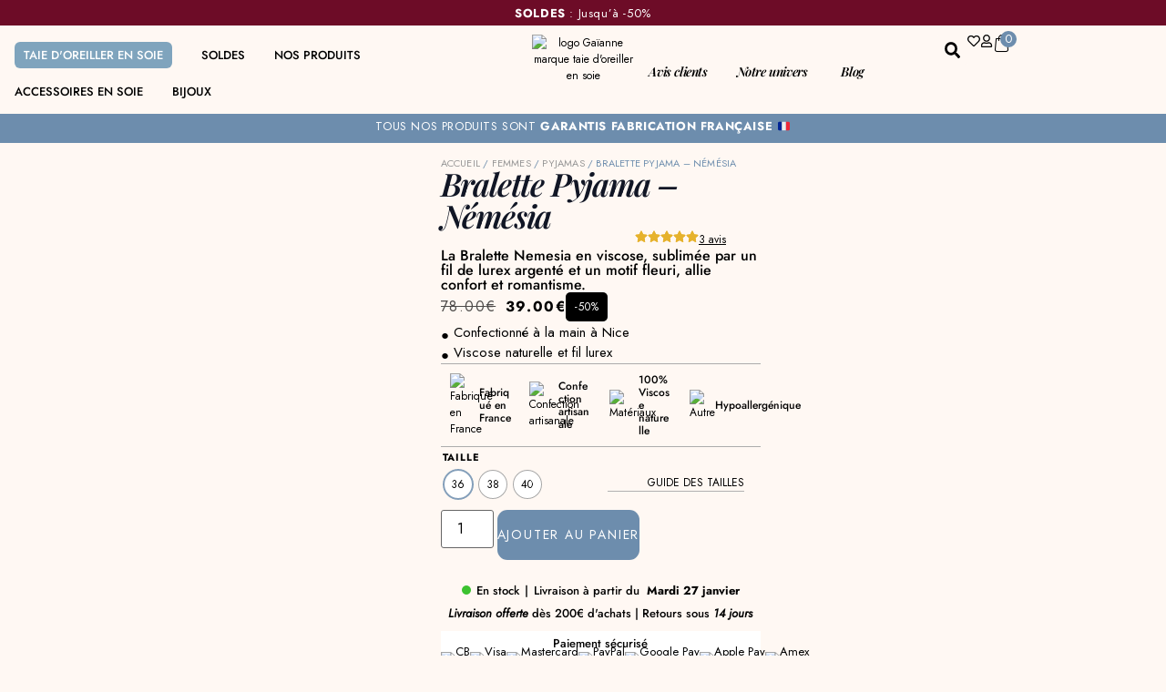

--- FILE ---
content_type: text/html; charset=UTF-8
request_url: https://gaianne-paris.com/product/bralette-nemesia/
body_size: 155483
content:
<!doctype html>
<html lang="fr-FR">
<head>
	<meta charset="UTF-8">
	<meta name="viewport" content="width=device-width, initial-scale=1">
	<link rel="profile" href="https://gmpg.org/xfn/11">
	<meta name='robots' content='index, follow, max-image-preview:large, max-snippet:-1, max-video-preview:-1' />

<!-- Google Tag Manager for WordPress by gtm4wp.com -->
<script data-cfasync="false" data-pagespeed-no-defer>
	var gtm4wp_datalayer_name = "dataLayer";
	var dataLayer = dataLayer || [];
	const gtm4wp_use_sku_instead = 0;
	const gtm4wp_currency = 'EUR';
	const gtm4wp_product_per_impression = 10;
	const gtm4wp_clear_ecommerce = false;
	const gtm4wp_datalayer_max_timeout = 2000;
</script>
<!-- End Google Tag Manager for WordPress by gtm4wp.com --><script src="[data-uri]" defer></script>

	<!-- This site is optimized with the Yoast SEO plugin v26.8 - https://yoast.com/product/yoast-seo-wordpress/ -->
	<title>Bralette Pyjama - Némésia | Fabriqué en France | GAÏANNE Paris</title>
	<meta name="description" content="Découvrez notre Soutien Gorge Bralette Némésia pour Femme en Viscose imprimée fleurs et fil de Lurex. 100% Fabriquée in France." />
	<link rel="canonical" href="https://gaianne-paris.com/product/bralette-nemesia/" />
	<meta property="og:locale" content="fr_FR" />
	<meta property="og:type" content="article" />
	<meta property="og:title" content="Bralette Pyjama - Némésia | Fabriqué en France | GAÏANNE Paris" />
	<meta property="og:description" content="Découvrez notre Soutien Gorge Bralette Némésia pour Femme en Viscose imprimée fleurs et fil de Lurex. 100% Fabriquée in France." />
	<meta property="og:url" content="https://gaianne-paris.com/product/bralette-nemesia/" />
	<meta property="og:site_name" content="GAÏANNE Paris" />
	<meta property="article:modified_time" content="2025-12-27T13:46:06+00:00" />
	<meta property="og:image" content="https://gaianne-paris.com/wp-content/uploads/2025/03/pyjama-viscose-femme.webp" />
	<meta property="og:image:width" content="571" />
	<meta property="og:image:height" content="800" />
	<meta property="og:image:type" content="image/webp" />
	<meta name="twitter:card" content="summary_large_image" />
	<meta name="twitter:label1" content="Durée de lecture estimée" />
	<meta name="twitter:data1" content="1 minute" />
	<script type="application/ld+json" class="yoast-schema-graph">{"@context":"https://schema.org","@graph":[{"@type":"WebPage","@id":"https://gaianne-paris.com/product/bralette-nemesia/","url":"https://gaianne-paris.com/product/bralette-nemesia/","name":"Bralette Pyjama - Némésia | Fabriqué en France | GAÏANNE Paris","isPartOf":{"@id":"https://gaianne-paris.com/#website"},"primaryImageOfPage":{"@id":"https://gaianne-paris.com/product/bralette-nemesia/#primaryimage"},"image":{"@id":"https://gaianne-paris.com/product/bralette-nemesia/#primaryimage"},"thumbnailUrl":"https://gaianne-paris.com/wp-content/uploads/2025/03/pyjama-viscose-femme.webp","datePublished":"2022-03-16T15:35:58+00:00","dateModified":"2025-12-27T13:46:06+00:00","description":"Découvrez notre Soutien Gorge Bralette Némésia pour Femme en Viscose imprimée fleurs et fil de Lurex. 100% Fabriquée in France.","breadcrumb":{"@id":"https://gaianne-paris.com/product/bralette-nemesia/#breadcrumb"},"inLanguage":"fr-FR","potentialAction":[{"@type":"ReadAction","target":["https://gaianne-paris.com/product/bralette-nemesia/"]}]},{"@type":"ImageObject","inLanguage":"fr-FR","@id":"https://gaianne-paris.com/product/bralette-nemesia/#primaryimage","url":"https://gaianne-paris.com/wp-content/uploads/2025/03/pyjama-viscose-femme.webp","contentUrl":"https://gaianne-paris.com/wp-content/uploads/2025/03/pyjama-viscose-femme.webp","width":571,"height":800,"caption":"pyjama viscose femme"},{"@type":"BreadcrumbList","@id":"https://gaianne-paris.com/product/bralette-nemesia/#breadcrumb","itemListElement":[{"@type":"ListItem","position":1,"name":"ACCUEIL","item":"https://gaianne-paris.com/"},{"@type":"ListItem","position":2,"name":"Produits","item":"https://gaianne-paris.com/penderie/"},{"@type":"ListItem","position":3,"name":"Femmes","item":"https://gaianne-paris.com/collections/femmes/"},{"@type":"ListItem","position":4,"name":"Bralette Pyjama &#8211; Némésia"}]},{"@type":"WebSite","@id":"https://gaianne-paris.com/#website","url":"https://gaianne-paris.com/","name":"GAÏANNE Paris","description":"Taie d&#039;oreiller en soie et Lingerie de nuit | Fabriqué en France","publisher":{"@id":"https://gaianne-paris.com/#organization"},"alternateName":"Gaïanne Paris","potentialAction":[{"@type":"SearchAction","target":{"@type":"EntryPoint","urlTemplate":"https://gaianne-paris.com/?s={search_term_string}"},"query-input":{"@type":"PropertyValueSpecification","valueRequired":true,"valueName":"search_term_string"}}],"inLanguage":"fr-FR"},{"@type":"Organization","@id":"https://gaianne-paris.com/#organization","name":"GAÏANNE Paris","url":"https://gaianne-paris.com/","logo":{"@type":"ImageObject","inLanguage":"fr-FR","@id":"https://gaianne-paris.com/#/schema/logo/image/","url":"https://gaianne-paris.com/wp-content/uploads/2023/04/LOGO-FOND-CLAIR-GAIANNE.svg","contentUrl":"https://gaianne-paris.com/wp-content/uploads/2023/04/LOGO-FOND-CLAIR-GAIANNE.svg","width":300,"height":90,"caption":"GAÏANNE Paris"},"image":{"@id":"https://gaianne-paris.com/#/schema/logo/image/"},"sameAs":["https://www.instagram.com/gaianneparis/","https://www.pinterest.fr/gaianneparis/"]}]}</script>
	<!-- / Yoast SEO plugin. -->


<link rel='dns-prefetch' href='//stats.wp.com' />
<link rel='dns-prefetch' href='//cdn.jsdelivr.net' />
<link rel="alternate" type="application/rss+xml" title="GAÏANNE Paris &raquo; Flux" href="https://gaianne-paris.com/feed/" />
<link rel="alternate" type="application/rss+xml" title="GAÏANNE Paris &raquo; Flux des commentaires" href="https://gaianne-paris.com/comments/feed/" />
<link rel="alternate" type="application/rss+xml" title="GAÏANNE Paris &raquo; Bralette Pyjama &#8211; Némésia Flux des commentaires" href="https://gaianne-paris.com/product/bralette-nemesia/feed/" />
<link rel="alternate" title="oEmbed (JSON)" type="application/json+oembed" href="https://gaianne-paris.com/wp-json/oembed/1.0/embed?url=https%3A%2F%2Fgaianne-paris.com%2Fproduct%2Fbralette-nemesia%2F" />
<link rel="alternate" title="oEmbed (XML)" type="text/xml+oembed" href="https://gaianne-paris.com/wp-json/oembed/1.0/embed?url=https%3A%2F%2Fgaianne-paris.com%2Fproduct%2Fbralette-nemesia%2F&#038;format=xml" />
		<script src="[data-uri]" defer></script>
		<style id='wp-img-auto-sizes-contain-inline-css'>
img:is([sizes=auto i],[sizes^="auto," i]){contain-intrinsic-size:3000px 1500px}
/*# sourceURL=wp-img-auto-sizes-contain-inline-css */
</style>

<link rel='stylesheet' id='alma-widget-block-frontend-css' href='https://gaianne-paris.com/wp-content/plugins/alma-gateway-for-woocommerce//build/alma-widget-block/alma-widget-block-view.css?ver=5.16.1' media='all' />
<link rel='stylesheet' id='alma-widget-block-frontend-cdn-css' href='https://cdn.jsdelivr.net/npm/@alma/widgets@4.X.X/dist/widgets.min.css?ver=4.x.x' media='all' />
<style id='wp-emoji-styles-inline-css'>

	img.wp-smiley, img.emoji {
		display: inline !important;
		border: none !important;
		box-shadow: none !important;
		height: 1em !important;
		width: 1em !important;
		margin: 0 0.07em !important;
		vertical-align: -0.1em !important;
		background: none !important;
		padding: 0 !important;
	}
/*# sourceURL=wp-emoji-styles-inline-css */
</style>
<style id='getwooplugins-attribute-filter-style-inline-css'>
/*!
 * Variation Swatches for WooCommerce - PRO
 *
 * Author: Emran Ahmed ( emran.bd.08@gmail.com )
 * Date: 11/09/2025, 05:20:28 pm
 * Released under the GPLv3 license.
 */
.storepress-search-list-wrapper{display:flex;flex-direction:column;gap:1px}.storepress-components-search-control{margin-bottom:0!important;position:relative}.storepress-components-search-control input[type=search].storepress-components-search-control__input{background:#f0f0f0;border:none;border-radius:2px;box-shadow:0 0 0 transparent;display:block;font-family:-apple-system,BlinkMacSystemFont,Segoe UI,Roboto,Oxygen-Sans,Ubuntu,Cantarell,Helvetica Neue,sans-serif;font-size:16px;height:48px;line-height:normal;margin-left:0;margin-right:0;padding:16px 48px 16px 16px;transition:box-shadow .1s linear;width:100%}@media(prefers-reduced-motion:reduce){.storepress-components-search-control input[type=search].storepress-components-search-control__input{transition-delay:0s;transition-duration:0s}}@media(min-width:600px){.storepress-components-search-control input[type=search].storepress-components-search-control__input{font-size:13px;line-height:normal}}.storepress-components-search-control input[type=search].storepress-components-search-control__input:focus{border-color:var(--wp-admin-theme-color);box-shadow:0 0 0 .5px var(--wp-admin-theme-color);outline:2px solid transparent}.storepress-components-search-control input[type=search].storepress-components-search-control__input::-webkit-input-placeholder{color:rgba(30,30,30,.62)}.storepress-components-search-control input[type=search].storepress-components-search-control__input::-moz-placeholder{color:rgba(30,30,30,.62);opacity:1}.storepress-components-search-control input[type=search].storepress-components-search-control__input:-ms-input-placeholder{color:rgba(30,30,30,.62)}@media(min-width:600px){.storepress-components-search-control input[type=search].storepress-components-search-control__input{font-size:13px}}.storepress-components-search-control input[type=search].storepress-components-search-control__input:focus{background:#fff;box-shadow:inset 0 0 0 var(--wp-admin-border-width-focus) var(--wp-components-color-accent,var(--wp-admin-theme-color,#3858e9))}.storepress-components-search-control input[type=search].storepress-components-search-control__input::-moz-placeholder{color:#757575}.storepress-components-search-control input[type=search].storepress-components-search-control__input::placeholder{color:#757575}.storepress-components-search-control input[type=search].storepress-components-search-control__input::-webkit-search-cancel-button,.storepress-components-search-control input[type=search].storepress-components-search-control__input::-webkit-search-decoration,.storepress-components-search-control input[type=search].storepress-components-search-control__input::-webkit-search-results-button,.storepress-components-search-control input[type=search].storepress-components-search-control__input::-webkit-search-results-decoration{-webkit-appearance:none}.storepress-components-search-control__icon{align-items:center;bottom:0;display:flex;justify-content:center;position:absolute;right:12px;top:0;width:24px}.storepress-components-search-control__icon>svg{margin:8px 0}.storepress-components-search-control__input-wrapper{position:relative}.storepress-search-list-search-result-wrapper{border:1px solid #f0f0f0}.storepress-search-list-search-result-wrapper li,.storepress-search-list-search-result-wrapper ul{list-style:none;margin:0;padding:0}.storepress-search-list-search-result-wrapper ul{border:1px solid #f0f0f0;max-height:40vh;overflow:auto}.storepress-search-list-search-result-wrapper li{align-items:center;border-bottom:1px solid #f0f0f0;color:#2f2f2f;display:flex;font-family:-apple-system,BlinkMacSystemFont,Segoe UI,Roboto,Oxygen-Sans,Ubuntu,Cantarell,Helvetica Neue,sans-serif;font-size:13px;gap:5px;padding:8px}.storepress-search-list-search-result-wrapper li.selected,.storepress-search-list-search-result-wrapper li:hover{background-color:#f0f0f0}.storepress-search-list-search-result-wrapper li:last-child{border-bottom:none}.storepress-search-list-search-result-wrapper li input{height:20px;margin:0;padding:0;width:20px}.storepress-search-list-search-result-wrapper li input[type=radio]{-webkit-appearance:auto;box-shadow:none}.storepress-search-list-search-result-wrapper li input[type=radio]:before{display:none}.storepress-search-list-search-result-wrapper li .storepress-search-list-search-result-item{background-color:#fff}.storepress-search-list-search-result-wrapper li .storepress-search-list-search-result-item__label{cursor:pointer}.storepress-search-list-search-result-wrapper li .storepress-search-list-search-result-item__title{box-sizing:content-box;height:20px;padding:4px}.storepress-search-list-search-result-wrapper li .storepress-search-list-search-result-item__meta{background-color:#ddd;border-radius:5px;padding:4px}
.wp-block-getwooplugins-attribute-filter .filter-items{display:flex;flex-direction:column;float:none!important;gap:10px;margin:0;padding:0}.wp-block-getwooplugins-attribute-filter .filter-items li{list-style:none}.wp-block-getwooplugins-attribute-filter .filter-items.enabled-filter-display-limit-mode .filter-item:not(.selected):nth-child(n+10){display:none!important}.wp-block-getwooplugins-attribute-filter .filter-items.enabled-filter-display-limit-mode .filter-item-more{align-self:flex-end;display:flex}.wp-block-getwooplugins-attribute-filter.is-style-button .filter-items.enabled-filter-display-limit-mode .filter-item-more{align-items:center;align-self:auto}.wp-block-getwooplugins-attribute-filter .filter-item-more{display:none}.wp-block-getwooplugins-attribute-filter .filter-item{align-items:center;display:flex;flex-direction:row;gap:10px;justify-content:space-between}.wp-block-getwooplugins-attribute-filter .filter-item .item{border:2px solid #fff;box-shadow:var(--wvs-item-box-shadow,0 0 0 1px #a8a8a8);box-sizing:border-box;display:block;height:100%;transition:box-shadow .2s ease;width:100%}.wp-block-getwooplugins-attribute-filter .filter-item .item:hover{box-shadow:var(--wvs-hover-item-box-shadow,0 0 0 3px #ddd)}.wp-block-getwooplugins-attribute-filter .filter-item .text{display:inline-block;font-size:.875em}.wp-block-getwooplugins-attribute-filter .filter-item.style-squared .count,.wp-block-getwooplugins-attribute-filter .filter-item.style-squared .item{border-radius:3px}.wp-block-getwooplugins-attribute-filter .filter-item.style-rounded .item{border-radius:100%}.wp-block-getwooplugins-attribute-filter .filter-item.style-rounded .count{border-radius:12px}.wp-block-getwooplugins-attribute-filter .filter-item-wrapper{align-items:center;display:flex;gap:10px}.wp-block-getwooplugins-attribute-filter .filter-item-contents{display:flex;height:var(--wvs-archive-product-item-height,30px);justify-content:center;position:relative;width:var(--wvs-archive-product-item-width,30px)}.wp-block-getwooplugins-attribute-filter .filter-item .count{border:1px solid rgba(0,0,0,.102);color:#000;font-size:12px;line-height:10px;min-width:10px;padding:5px;text-align:center}.wp-block-getwooplugins-attribute-filter .filter-item-inner{width:100%}.wp-block-getwooplugins-attribute-filter .filter-item.selected{order:-1}.wp-block-getwooplugins-attribute-filter .filter-item.selected .item{box-shadow:var(--wvs-selected-item-box-shadow,0 0 0 2px #000)}.wp-block-getwooplugins-attribute-filter .filter-item.selected .filter-item-inner:before{background-image:var(--wvs-tick);background-position:50%;background-repeat:no-repeat;background-size:60%;content:" ";display:block;height:100%;position:absolute;width:100%}.wp-block-getwooplugins-attribute-filter .filter-item.selected .count{background:#000;border:1px solid #000;color:#fff}.wp-block-getwooplugins-attribute-filter.is-style-button .filter-items{flex-direction:row;flex-wrap:wrap}.wp-block-getwooplugins-attribute-filter.is-style-button .filter-item{border:1px solid rgba(0,0,0,.102);border-radius:3px;margin:0;padding:5px 8px 5px 5px}.wp-block-getwooplugins-attribute-filter.is-style-button .filter-item.style-rounded{border-radius:40px}.wp-block-getwooplugins-attribute-filter.is-style-button .filter-item.selected{border:1px solid #000}

/*# sourceURL=https://gaianne-paris.com/wp-content/plugins/woo-variation-swatches-pro/build/attribute-filter/style-index.css */
</style>
<link rel='stylesheet' id='cr-frontend-css-css' href='https://gaianne-paris.com/wp-content/plugins/customer-reviews-woocommerce/css/frontend.css?ver=5.97.0' media='all' />
<link rel='stylesheet' id='cr-badges-css-css' href='https://gaianne-paris.com/wp-content/plugins/customer-reviews-woocommerce/css/badges.css?ver=5.97.0' media='all' />
<style id='global-styles-inline-css'>
:root{--wp--preset--aspect-ratio--square: 1;--wp--preset--aspect-ratio--4-3: 4/3;--wp--preset--aspect-ratio--3-4: 3/4;--wp--preset--aspect-ratio--3-2: 3/2;--wp--preset--aspect-ratio--2-3: 2/3;--wp--preset--aspect-ratio--16-9: 16/9;--wp--preset--aspect-ratio--9-16: 9/16;--wp--preset--color--black: #000000;--wp--preset--color--cyan-bluish-gray: #abb8c3;--wp--preset--color--white: #ffffff;--wp--preset--color--pale-pink: #f78da7;--wp--preset--color--vivid-red: #cf2e2e;--wp--preset--color--luminous-vivid-orange: #ff6900;--wp--preset--color--luminous-vivid-amber: #fcb900;--wp--preset--color--light-green-cyan: #7bdcb5;--wp--preset--color--vivid-green-cyan: #00d084;--wp--preset--color--pale-cyan-blue: #8ed1fc;--wp--preset--color--vivid-cyan-blue: #0693e3;--wp--preset--color--vivid-purple: #9b51e0;--wp--preset--gradient--vivid-cyan-blue-to-vivid-purple: linear-gradient(135deg,rgb(6,147,227) 0%,rgb(155,81,224) 100%);--wp--preset--gradient--light-green-cyan-to-vivid-green-cyan: linear-gradient(135deg,rgb(122,220,180) 0%,rgb(0,208,130) 100%);--wp--preset--gradient--luminous-vivid-amber-to-luminous-vivid-orange: linear-gradient(135deg,rgb(252,185,0) 0%,rgb(255,105,0) 100%);--wp--preset--gradient--luminous-vivid-orange-to-vivid-red: linear-gradient(135deg,rgb(255,105,0) 0%,rgb(207,46,46) 100%);--wp--preset--gradient--very-light-gray-to-cyan-bluish-gray: linear-gradient(135deg,rgb(238,238,238) 0%,rgb(169,184,195) 100%);--wp--preset--gradient--cool-to-warm-spectrum: linear-gradient(135deg,rgb(74,234,220) 0%,rgb(151,120,209) 20%,rgb(207,42,186) 40%,rgb(238,44,130) 60%,rgb(251,105,98) 80%,rgb(254,248,76) 100%);--wp--preset--gradient--blush-light-purple: linear-gradient(135deg,rgb(255,206,236) 0%,rgb(152,150,240) 100%);--wp--preset--gradient--blush-bordeaux: linear-gradient(135deg,rgb(254,205,165) 0%,rgb(254,45,45) 50%,rgb(107,0,62) 100%);--wp--preset--gradient--luminous-dusk: linear-gradient(135deg,rgb(255,203,112) 0%,rgb(199,81,192) 50%,rgb(65,88,208) 100%);--wp--preset--gradient--pale-ocean: linear-gradient(135deg,rgb(255,245,203) 0%,rgb(182,227,212) 50%,rgb(51,167,181) 100%);--wp--preset--gradient--electric-grass: linear-gradient(135deg,rgb(202,248,128) 0%,rgb(113,206,126) 100%);--wp--preset--gradient--midnight: linear-gradient(135deg,rgb(2,3,129) 0%,rgb(40,116,252) 100%);--wp--preset--font-size--small: 13px;--wp--preset--font-size--medium: 20px;--wp--preset--font-size--large: 36px;--wp--preset--font-size--x-large: 42px;--wp--preset--spacing--20: 0.44rem;--wp--preset--spacing--30: 0.67rem;--wp--preset--spacing--40: 1rem;--wp--preset--spacing--50: 1.5rem;--wp--preset--spacing--60: 2.25rem;--wp--preset--spacing--70: 3.38rem;--wp--preset--spacing--80: 5.06rem;--wp--preset--shadow--natural: 6px 6px 9px rgba(0, 0, 0, 0.2);--wp--preset--shadow--deep: 12px 12px 50px rgba(0, 0, 0, 0.4);--wp--preset--shadow--sharp: 6px 6px 0px rgba(0, 0, 0, 0.2);--wp--preset--shadow--outlined: 6px 6px 0px -3px rgb(255, 255, 255), 6px 6px rgb(0, 0, 0);--wp--preset--shadow--crisp: 6px 6px 0px rgb(0, 0, 0);}:root { --wp--style--global--content-size: 800px;--wp--style--global--wide-size: 1200px; }:where(body) { margin: 0; }.wp-site-blocks > .alignleft { float: left; margin-right: 2em; }.wp-site-blocks > .alignright { float: right; margin-left: 2em; }.wp-site-blocks > .aligncenter { justify-content: center; margin-left: auto; margin-right: auto; }:where(.wp-site-blocks) > * { margin-block-start: 24px; margin-block-end: 0; }:where(.wp-site-blocks) > :first-child { margin-block-start: 0; }:where(.wp-site-blocks) > :last-child { margin-block-end: 0; }:root { --wp--style--block-gap: 24px; }:root :where(.is-layout-flow) > :first-child{margin-block-start: 0;}:root :where(.is-layout-flow) > :last-child{margin-block-end: 0;}:root :where(.is-layout-flow) > *{margin-block-start: 24px;margin-block-end: 0;}:root :where(.is-layout-constrained) > :first-child{margin-block-start: 0;}:root :where(.is-layout-constrained) > :last-child{margin-block-end: 0;}:root :where(.is-layout-constrained) > *{margin-block-start: 24px;margin-block-end: 0;}:root :where(.is-layout-flex){gap: 24px;}:root :where(.is-layout-grid){gap: 24px;}.is-layout-flow > .alignleft{float: left;margin-inline-start: 0;margin-inline-end: 2em;}.is-layout-flow > .alignright{float: right;margin-inline-start: 2em;margin-inline-end: 0;}.is-layout-flow > .aligncenter{margin-left: auto !important;margin-right: auto !important;}.is-layout-constrained > .alignleft{float: left;margin-inline-start: 0;margin-inline-end: 2em;}.is-layout-constrained > .alignright{float: right;margin-inline-start: 2em;margin-inline-end: 0;}.is-layout-constrained > .aligncenter{margin-left: auto !important;margin-right: auto !important;}.is-layout-constrained > :where(:not(.alignleft):not(.alignright):not(.alignfull)){max-width: var(--wp--style--global--content-size);margin-left: auto !important;margin-right: auto !important;}.is-layout-constrained > .alignwide{max-width: var(--wp--style--global--wide-size);}body .is-layout-flex{display: flex;}.is-layout-flex{flex-wrap: wrap;align-items: center;}.is-layout-flex > :is(*, div){margin: 0;}body .is-layout-grid{display: grid;}.is-layout-grid > :is(*, div){margin: 0;}body{padding-top: 0px;padding-right: 0px;padding-bottom: 0px;padding-left: 0px;}a:where(:not(.wp-element-button)){text-decoration: underline;}:root :where(.wp-element-button, .wp-block-button__link){background-color: #32373c;border-width: 0;color: #fff;font-family: inherit;font-size: inherit;font-style: inherit;font-weight: inherit;letter-spacing: inherit;line-height: inherit;padding-top: calc(0.667em + 2px);padding-right: calc(1.333em + 2px);padding-bottom: calc(0.667em + 2px);padding-left: calc(1.333em + 2px);text-decoration: none;text-transform: inherit;}.has-black-color{color: var(--wp--preset--color--black) !important;}.has-cyan-bluish-gray-color{color: var(--wp--preset--color--cyan-bluish-gray) !important;}.has-white-color{color: var(--wp--preset--color--white) !important;}.has-pale-pink-color{color: var(--wp--preset--color--pale-pink) !important;}.has-vivid-red-color{color: var(--wp--preset--color--vivid-red) !important;}.has-luminous-vivid-orange-color{color: var(--wp--preset--color--luminous-vivid-orange) !important;}.has-luminous-vivid-amber-color{color: var(--wp--preset--color--luminous-vivid-amber) !important;}.has-light-green-cyan-color{color: var(--wp--preset--color--light-green-cyan) !important;}.has-vivid-green-cyan-color{color: var(--wp--preset--color--vivid-green-cyan) !important;}.has-pale-cyan-blue-color{color: var(--wp--preset--color--pale-cyan-blue) !important;}.has-vivid-cyan-blue-color{color: var(--wp--preset--color--vivid-cyan-blue) !important;}.has-vivid-purple-color{color: var(--wp--preset--color--vivid-purple) !important;}.has-black-background-color{background-color: var(--wp--preset--color--black) !important;}.has-cyan-bluish-gray-background-color{background-color: var(--wp--preset--color--cyan-bluish-gray) !important;}.has-white-background-color{background-color: var(--wp--preset--color--white) !important;}.has-pale-pink-background-color{background-color: var(--wp--preset--color--pale-pink) !important;}.has-vivid-red-background-color{background-color: var(--wp--preset--color--vivid-red) !important;}.has-luminous-vivid-orange-background-color{background-color: var(--wp--preset--color--luminous-vivid-orange) !important;}.has-luminous-vivid-amber-background-color{background-color: var(--wp--preset--color--luminous-vivid-amber) !important;}.has-light-green-cyan-background-color{background-color: var(--wp--preset--color--light-green-cyan) !important;}.has-vivid-green-cyan-background-color{background-color: var(--wp--preset--color--vivid-green-cyan) !important;}.has-pale-cyan-blue-background-color{background-color: var(--wp--preset--color--pale-cyan-blue) !important;}.has-vivid-cyan-blue-background-color{background-color: var(--wp--preset--color--vivid-cyan-blue) !important;}.has-vivid-purple-background-color{background-color: var(--wp--preset--color--vivid-purple) !important;}.has-black-border-color{border-color: var(--wp--preset--color--black) !important;}.has-cyan-bluish-gray-border-color{border-color: var(--wp--preset--color--cyan-bluish-gray) !important;}.has-white-border-color{border-color: var(--wp--preset--color--white) !important;}.has-pale-pink-border-color{border-color: var(--wp--preset--color--pale-pink) !important;}.has-vivid-red-border-color{border-color: var(--wp--preset--color--vivid-red) !important;}.has-luminous-vivid-orange-border-color{border-color: var(--wp--preset--color--luminous-vivid-orange) !important;}.has-luminous-vivid-amber-border-color{border-color: var(--wp--preset--color--luminous-vivid-amber) !important;}.has-light-green-cyan-border-color{border-color: var(--wp--preset--color--light-green-cyan) !important;}.has-vivid-green-cyan-border-color{border-color: var(--wp--preset--color--vivid-green-cyan) !important;}.has-pale-cyan-blue-border-color{border-color: var(--wp--preset--color--pale-cyan-blue) !important;}.has-vivid-cyan-blue-border-color{border-color: var(--wp--preset--color--vivid-cyan-blue) !important;}.has-vivid-purple-border-color{border-color: var(--wp--preset--color--vivid-purple) !important;}.has-vivid-cyan-blue-to-vivid-purple-gradient-background{background: var(--wp--preset--gradient--vivid-cyan-blue-to-vivid-purple) !important;}.has-light-green-cyan-to-vivid-green-cyan-gradient-background{background: var(--wp--preset--gradient--light-green-cyan-to-vivid-green-cyan) !important;}.has-luminous-vivid-amber-to-luminous-vivid-orange-gradient-background{background: var(--wp--preset--gradient--luminous-vivid-amber-to-luminous-vivid-orange) !important;}.has-luminous-vivid-orange-to-vivid-red-gradient-background{background: var(--wp--preset--gradient--luminous-vivid-orange-to-vivid-red) !important;}.has-very-light-gray-to-cyan-bluish-gray-gradient-background{background: var(--wp--preset--gradient--very-light-gray-to-cyan-bluish-gray) !important;}.has-cool-to-warm-spectrum-gradient-background{background: var(--wp--preset--gradient--cool-to-warm-spectrum) !important;}.has-blush-light-purple-gradient-background{background: var(--wp--preset--gradient--blush-light-purple) !important;}.has-blush-bordeaux-gradient-background{background: var(--wp--preset--gradient--blush-bordeaux) !important;}.has-luminous-dusk-gradient-background{background: var(--wp--preset--gradient--luminous-dusk) !important;}.has-pale-ocean-gradient-background{background: var(--wp--preset--gradient--pale-ocean) !important;}.has-electric-grass-gradient-background{background: var(--wp--preset--gradient--electric-grass) !important;}.has-midnight-gradient-background{background: var(--wp--preset--gradient--midnight) !important;}.has-small-font-size{font-size: var(--wp--preset--font-size--small) !important;}.has-medium-font-size{font-size: var(--wp--preset--font-size--medium) !important;}.has-large-font-size{font-size: var(--wp--preset--font-size--large) !important;}.has-x-large-font-size{font-size: var(--wp--preset--font-size--x-large) !important;}
:root :where(.wp-block-pullquote){font-size: 1.5em;line-height: 1.6;}
/*# sourceURL=global-styles-inline-css */
</style>
<link rel='stylesheet' id='woocommerce-layout-css' href='https://gaianne-paris.com/wp-content/plugins/woocommerce/assets/css/woocommerce-layout.css?ver=10.4.3' media='all' />
<style id='woocommerce-layout-inline-css'>

	.infinite-scroll .woocommerce-pagination {
		display: none;
	}
/*# sourceURL=woocommerce-layout-inline-css */
</style>
<link rel='stylesheet' id='woocommerce-smallscreen-css' href='https://gaianne-paris.com/wp-content/plugins/woocommerce/assets/css/woocommerce-smallscreen.css?ver=10.4.3' media='only screen and (max-width: 768px)' />
<link rel='stylesheet' id='woocommerce-general-css' href='https://gaianne-paris.com/wp-content/plugins/woocommerce/assets/css/woocommerce.css?ver=10.4.3' media='all' />
<style id='woocommerce-inline-inline-css'>
.woocommerce form .form-row .required { visibility: visible; }
/*# sourceURL=woocommerce-inline-inline-css */
</style>
<link rel='stylesheet' id='cmplz-general-css' href='https://gaianne-paris.com/wp-content/plugins/complianz-gdpr/assets/css/cookieblocker.min.css?ver=1765925223' media='all' />
<link rel='stylesheet' id='woo-variation-swatches-css' href='https://gaianne-paris.com/wp-content/plugins/woo-variation-swatches/assets/css/frontend.min.css?ver=1762937234' media='all' />
<style id='woo-variation-swatches-inline-css'>
:root {
--wvs-tick:url("data:image/svg+xml;utf8,%3Csvg filter='drop-shadow(0px 0px 2px rgb(0 0 0 / .8))' xmlns='http://www.w3.org/2000/svg'  viewBox='0 0 30 30'%3E%3Cpath fill='none' stroke='%23ffffff' stroke-linecap='round' stroke-linejoin='round' stroke-width='4' d='M4 16L11 23 27 7'/%3E%3C/svg%3E");

--wvs-cross:url("data:image/svg+xml;utf8,%3Csvg filter='drop-shadow(0px 0px 5px rgb(255 255 255 / .6))' xmlns='http://www.w3.org/2000/svg' width='72px' height='72px' viewBox='0 0 24 24'%3E%3Cpath fill='none' stroke='%234c4c4c' stroke-linecap='round' stroke-width='0.6' d='M5 5L19 19M19 5L5 19'/%3E%3C/svg%3E");
--wvs-position:flex-start;
--wvs-single-product-large-item-width:40px;
--wvs-single-product-large-item-height:40px;
--wvs-single-product-large-item-font-size:16px;
--wvs-single-product-item-width:30px;
--wvs-single-product-item-height:30px;
--wvs-single-product-item-font-size:16px;
--wvs-archive-product-item-width:30px;
--wvs-archive-product-item-height:30px;
--wvs-archive-product-item-font-size:16px;
--wvs-tooltip-background-color:#333333;
--wvs-tooltip-text-color:#FFFFFF;
--wvs-item-box-shadow:0 0 0 1px #a8a8a8;
--wvs-item-background-color:#FFFFFF;
--wvs-item-text-color:#000000;
--wvs-hover-item-box-shadow:0 0 0 3px #849fba;
--wvs-hover-item-background-color:#FFFFFF;
--wvs-hover-item-text-color:#000000;
--wvs-selected-item-box-shadow:0 0 0 2px #849fba;
--wvs-selected-item-background-color:#FFFFFF;
--wvs-selected-item-text-color:#000000}
/*# sourceURL=woo-variation-swatches-inline-css */
</style>
<link rel='stylesheet' id='select2-css' href='https://gaianne-paris.com/wp-content/plugins/woocommerce/assets/css/select2.css?ver=10.4.3' media='all' />
<link rel='stylesheet' id='lightslider-css' href='https://gaianne-paris.com/wp-content/plugins/woocommerce-side-cart-premium/assets/library/lightslider/css/lightslider.css?ver=1.0' media='all' />
<link rel='stylesheet' id='xoo-wsc-fonts-css' href='https://gaianne-paris.com/wp-content/plugins/woocommerce-side-cart-premium/assets/css/xoo-wsc-fonts.css?ver=4.2.1' media='all' />
<link rel='stylesheet' id='xoo-wsc-style-css' href='https://gaianne-paris.com/wp-content/plugins/woocommerce-side-cart-premium/assets/css/xoo-wsc-style.css?ver=4.2.1' media='all' />
<style id='xoo-wsc-style-inline-css'>

.xoo-wsc-sp-left-col img, .xoo-wsc-sp-left-col{
	max-width: 60px;
}

.xoo-wsc-sp-right-col{
	font-size: 14px;
}

.xoo-wsc-sp-container, .xoo-wsc-dr-sp{
	background-color: #fff8f3;
}


.xoo-wsc-ft-buttons-cont a.xoo-wsc-ft-btn, .xoo-wsc-markup .xoo-wsc-btn, .xoo-wsc-markup .woocommerce-shipping-calculator button[type="submit"] {
	background-color: #849fba;
	color: #ffffff;
	border: ;
	padding: 15px 20px;
}

.xoo-wsc-ft-buttons-cont a.xoo-wsc-ft-btn:hover, .xoo-wsc-markup .xoo-wsc-btn:hover, .xoo-wsc-markup .woocommerce-shipping-calculator button[type="submit"]:hover {
	background-color: #fff8f3;
	color: #000000;
	border: 1px solid #000000;
}


 

.xoo-wsc-footer{
	background-color: #fff8f3;
	color: #000000;
	padding: 20px 10px;
	box-shadow: 0 -0px 0px #0000001a;
}

.xoo-wsc-footer, .xoo-wsc-footer a, .xoo-wsc-footer .amount{
	font-size: 14px;
}

.xoo-wsc-ft-buttons-cont{
	grid-template-columns: auto;
}

.xoo-wsc-basket{
	top: 12px;
	right: 1px;
	background-color: #ffffff;
	color: #000000;
	box-shadow: 0px 0px 15px 2px #0000001a;
	border-radius: 14px;
	display: none;
	width: 60px;
	height: 60px;
}


@media only screen and (max-width: 600px) {
	.xoo-wsc-basket, .xoo-wsc-basket[style*='block']  {
		display: none!important;
	}
}


.xoo-wsc-bki{
	font-size: 30px}

.xoo-wsc-items-count{
	top: -10px;
	left: -10px;
}

.xoo-wsc-items-count{
	background-color: #931d1d;
	color: #ffffff;
}

.xoo-wsc-container, .xoo-wsc-slider, .xoo-wsc-drawer{
	max-width: 500px;
	right: -500px;
	top: 0;bottom: 0;
	top: 0;
	font-family: }

.xoo-wsc-drawer{
	max-width: 350px;
}

.xoo-wsc-cart-active .xoo-wsc-container, .xoo-wsc-slider-active .xoo-wsc-slider{
	right: 0;
}

.xoo-wsc-drawer-active .xoo-wsc-drawer{
	right: 500px;
}
.xoo-wsc-drawer{
	right: 0;
}


.xoo-wsc-cart-active .xoo-wsc-basket{
	right: 500px;
}

span.xoo-wsch-close, .xoo-wscdh-close {
    font-size: 18px;
    left: 10px;
}

.xoo-wsch-top{
	justify-content: center;
}

.xoo-wsch-text{
	font-size: 19px;
}

.xoo-wsc-header, .xoo-wsc-drawer-header{
	color: #ffffff;
	background-color: #849fba;
	border-bottom: 2px solid #eee;
}

.xoo-wsc-bar{
	background-color: #ffffff}

span.xoo-wsc-bar-filled{
	background-color: #111625}

.xoo-wsc-body{
	background-color: #fff8f3;
}

.xoo-wsc-body, .xoo-wsc-body span.amount, .xoo-wsc-body a{
	font-size: 12px;
	color: #000000;
}

.xoo-wsc-product, .xoo-wsc-sp-product{
	padding: 10px 10px;
	margin: 10px 10px;
	border-radius: 0px;
	box-shadow: 0 2px 2px #00000005;
	background-color: #fff8f3;
}

.xoo-wsc-body .xoo-wsc-ft-totals{
	padding: 10px 10px;
	margin: 10px 10px;
}

.xoo-wsc-product-cont{
	padding: 10px 10px;
}

.xoo-wsc-pattern-row .xoo-wsc-img-col{
	width: 22%;
}

.xoo-wsc-pattern-card .xoo-wsc-img-col img{
	max-width: 100%;
	display: table;
	margin: 0 auto;
}
.xoo-wsc-pattern-row .xoo-wsc-sum-col{
	width: 78%;
}

.xoo-wsc-pattern-card .xoo-wsc-product-cont{
	width: 50% 
}
.xoo-wsc-pattern-card .xoo-wsc-product{
	border: 0;
	box-shadow: 0px 10px 15px -12px #0000001a;
}
.xoo-wsc-pattern-card .xoo-wsc-img-col{
	background-color: #eee;
}
.xoo-wsc-sm-front{
	background-color: #eee;
}
.xoo-wsc-pattern-card, .xoo-wsc-sm-front{
	border-bottom-left-radius: 20px;
	border-bottom-right-radius: 20px;
}
.xoo-wsc-pattern-card, .xoo-wsc-img-col img, .xoo-wsc-img-col{
	border-top-left-radius: 5px;
	border-top-right-radius: 5px;
}
.xoo-wsc-sm-back{
	background-color: ;
}
.xoo-wsc-sm-front, .xoo-wsc-sm-back{
	color: #000;
}

.xoo-wsc-sum-col{
	justify-content: center;
}

/***** Quantity *****/

.xoo-wsc-qty-box{
	max-width: 86px;
}

.xoo-wsc-qty-box.xoo-wsc-qtb-square{
	border-color: #bcbcbc;
}

input[type="number"].xoo-wsc-qty{
	border-color: #f4f4f4;
	background-color: #fff8f3;
	color: #000000;
	height: 23px;
	line-height: 23px;
}

input[type="number"].xoo-wsc-qty, .xoo-wsc-qtb-square{
	border-width: 1px;
	border-style: solid;
}
.xoo-wsc-chng{
	background-color: #fff8f3;
	color: #000000;
	width: 27px;
}

.xoo-wsc-qtb-circle .xoo-wsc-chng{
	height: 27px;
	line-height: 27px;
}

/** Shortcode **/
.xoo-wsc-sc-count{
	background-color: #6d8dad;
	color: #ffffff;
}

.xoo-wsc-sc-bki{
	font-size: 19px;
	color: 19;
}
.xoo-wsc-sc-cont{
	color: #000000;
}

.xoo-wsc-sp-column li.xoo-wsc-sp-prod-cont{
	width: 100%;
}


.added_to_cart{
	display: none!important;
}

.magictime {
    animation-duration: 0.5s;
}


span.xoo-wsc-dtg-icon{
	right: calc(100% - 11px );
}


.xoo-wsc-sp-product{
	background-color: #fff;
}


@media only screen and (max-width: 600px) {
	.xoo-wsc-basket {
	    width: 40px;
	    height: 40px;
	}

	.xoo-wsc-bki {
	    font-size: 20px;
	}

	span.xoo-wsc-items-count {
	    width: 17px;
	    height: 17px;
	    line-height: 17px;
	    top: -7px;
	    left: -7px;
	}
}



.xoo-wsc-product dl.variation {
	display: block;
}

span.xoo-wsc-gift-ban{
	background-color: #849fba;
	color: #ffffff;
}
/*# sourceURL=xoo-wsc-style-inline-css */
</style>
<link rel='stylesheet' id='hello-elementor-css' href='https://gaianne-paris.com/wp-content/themes/hello-elementor/assets/css/reset.css?ver=3.4.6' media='all' />
<link rel='stylesheet' id='hello-elementor-theme-style-css' href='https://gaianne-paris.com/wp-content/themes/hello-elementor/assets/css/theme.css?ver=3.4.6' media='all' />
<link rel='stylesheet' id='hello-elementor-header-footer-css' href='https://gaianne-paris.com/wp-content/themes/hello-elementor/assets/css/header-footer.css?ver=3.4.6' media='all' />
<link rel='stylesheet' id='elementor-frontend-css' href='https://gaianne-paris.com/wp-content/plugins/elementor/assets/css/frontend.min.css?ver=3.34.2' media='all' />
<link rel='stylesheet' id='elementor-post-5-css' href='https://gaianne-paris.com/wp-content/uploads/elementor/css/post-5.css?ver=1769168713' media='all' />
<link rel='stylesheet' id='widget-search-form-css' href='https://gaianne-paris.com/wp-content/plugins/elementor-pro/assets/css/widget-search-form.min.css?ver=3.34.1' media='all' />
<link rel='stylesheet' id='widget-heading-css' href='https://gaianne-paris.com/wp-content/plugins/elementor/assets/css/widget-heading.min.css?ver=3.34.2' media='all' />
<link rel='stylesheet' id='widget-icon-list-css' href='https://gaianne-paris.com/wp-content/plugins/elementor/assets/css/widget-icon-list.min.css?ver=3.34.2' media='all' />
<link rel='stylesheet' id='widget-image-box-css' href='https://gaianne-paris.com/wp-content/plugins/elementor/assets/css/widget-image-box.min.css?ver=3.34.2' media='all' />
<link rel='stylesheet' id='widget-mega-menu-css' href='https://gaianne-paris.com/wp-content/plugins/elementor-pro/assets/css/widget-mega-menu.min.css?ver=3.34.1' media='all' />
<link rel='stylesheet' id='widget-image-css' href='https://gaianne-paris.com/wp-content/plugins/elementor/assets/css/widget-image.min.css?ver=3.34.2' media='all' />
<link rel='stylesheet' id='widget-call-to-action-css' href='https://gaianne-paris.com/wp-content/plugins/elementor-pro/assets/css/widget-call-to-action.min.css?ver=3.34.1' media='all' />
<link rel='stylesheet' id='e-transitions-css' href='https://gaianne-paris.com/wp-content/plugins/elementor-pro/assets/css/conditionals/transitions.min.css?ver=3.34.1' media='all' />
<link rel='stylesheet' id='e-sticky-css' href='https://gaianne-paris.com/wp-content/plugins/elementor-pro/assets/css/modules/sticky.min.css?ver=3.34.1' media='all' />
<link rel='stylesheet' id='widget-woocommerce-product-add-to-cart-css' href='https://gaianne-paris.com/wp-content/plugins/elementor-pro/assets/css/widget-woocommerce-product-add-to-cart.min.css?ver=3.34.1' media='all' />
<link rel='stylesheet' id='widget-woocommerce-product-price-css' href='https://gaianne-paris.com/wp-content/plugins/elementor-pro/assets/css/widget-woocommerce-product-price.min.css?ver=3.34.1' media='all' />
<link rel='stylesheet' id='widget-form-css' href='https://gaianne-paris.com/wp-content/plugins/elementor-pro/assets/css/widget-form.min.css?ver=3.34.1' media='all' />
<link rel='stylesheet' id='widget-social-icons-css' href='https://gaianne-paris.com/wp-content/plugins/elementor/assets/css/widget-social-icons.min.css?ver=3.34.2' media='all' />
<link rel='stylesheet' id='e-apple-webkit-css' href='https://gaianne-paris.com/wp-content/plugins/elementor/assets/css/conditionals/apple-webkit.min.css?ver=3.34.2' media='all' />
<link rel='stylesheet' id='widget-spacer-css' href='https://gaianne-paris.com/wp-content/plugins/elementor/assets/css/widget-spacer.min.css?ver=3.34.2' media='all' />
<link rel='stylesheet' id='widget-woocommerce-product-images-css' href='https://gaianne-paris.com/wp-content/plugins/elementor-pro/assets/css/widget-woocommerce-product-images.min.css?ver=3.34.1' media='all' />
<link rel='stylesheet' id='widget-video-css' href='https://gaianne-paris.com/wp-content/plugins/elementor/assets/css/widget-video.min.css?ver=3.34.2' media='all' />
<link rel='stylesheet' id='widget-nested-accordion-css' href='https://gaianne-paris.com/wp-content/plugins/elementor/assets/css/widget-nested-accordion.min.css?ver=3.34.2' media='all' />
<link rel='stylesheet' id='widget-loop-common-css' href='https://gaianne-paris.com/wp-content/plugins/elementor-pro/assets/css/widget-loop-common.min.css?ver=3.34.1' media='all' />
<link rel='stylesheet' id='widget-loop-grid-css' href='https://gaianne-paris.com/wp-content/plugins/elementor-pro/assets/css/widget-loop-grid.min.css?ver=3.34.1' media='all' />
<link rel='stylesheet' id='widget-blockquote-css' href='https://gaianne-paris.com/wp-content/plugins/elementor-pro/assets/css/widget-blockquote.min.css?ver=3.34.1' media='all' />
<link rel='stylesheet' id='widget-menu-anchor-css' href='https://gaianne-paris.com/wp-content/plugins/elementor/assets/css/widget-menu-anchor.min.css?ver=3.34.2' media='all' />
<link rel='stylesheet' id='e-popup-css' href='https://gaianne-paris.com/wp-content/plugins/elementor-pro/assets/css/conditionals/popup.min.css?ver=3.34.1' media='all' />
<link rel='stylesheet' id='elementor-post-11175-css' href='https://gaianne-paris.com/wp-content/uploads/elementor/css/post-11175.css?ver=1769169684' media='all' />
<link rel='stylesheet' id='elementor-post-16770-css' href='https://gaianne-paris.com/wp-content/uploads/elementor/css/post-16770.css?ver=1769168714' media='all' />
<link rel='stylesheet' id='elementor-post-16846-css' href='https://gaianne-paris.com/wp-content/uploads/elementor/css/post-16846.css?ver=1769168714' media='all' />
<link rel='stylesheet' id='elementor-post-16862-css' href='https://gaianne-paris.com/wp-content/uploads/elementor/css/post-16862.css?ver=1769168876' media='all' />
<link rel='stylesheet' id='elementor-post-19963-css' href='https://gaianne-paris.com/wp-content/uploads/elementor/css/post-19963.css?ver=1769168714' media='all' />
<link rel='stylesheet' id='photoswipe-css' href='https://gaianne-paris.com/wp-content/plugins/woocommerce/assets/css/photoswipe/photoswipe.min.css?ver=10.4.3' media='all' />
<link rel='stylesheet' id='photoswipe-default-skin-css' href='https://gaianne-paris.com/wp-content/plugins/woocommerce/assets/css/photoswipe/default-skin/default-skin.min.css?ver=10.4.3' media='all' />
<link rel='stylesheet' id='woo-gallery-slider-pro-fontello-css' href='https://gaianne-paris.com/wp-content/plugins/woo-gallery-slider-pro/admin/css/fontello.min.css?ver=3.4.0' media='all' />
<link rel='stylesheet' id='wcgs-swiper-css' href='https://gaianne-paris.com/wp-content/plugins/woo-gallery-slider-pro/public/css/swiper.min.css?ver=3.4.0' media='all' />
<link rel='stylesheet' id='woo-gallery-slider-pro-css' href='https://gaianne-paris.com/wp-content/plugins/woo-gallery-slider-pro/public/css/woo-gallery-slider-public.min.css?ver=3.4.0' media='all' />
<style id='woo-gallery-slider-pro-inline-css'>
.wcgs-carousel.right_side .wcgs-photo, .wcgs-carousel.right_side .wcgs-photo-wrap {border: 1px solid #b5b5b5;}.wcgs-spswiper-before-init.horizontal .gallery-navigation-carousel-wrapper .spswiper-wrapper>div {width: calc(33.333333333333% - 6px) !important;}.wcgs-carousel.right_side .wcgs-photo, .wcgs-carousel.right_side .wcgs-photo-wrap {border: 1px solid #b5b5b5;}@media screen and (min-width:992px ){ #wpgs-gallery.wcgs-woocommerce-product-gallery:has(:not(+ .summary)) { max-width: 100%; } #wpgs-gallery.wcgs-woocommerce-product-gallery:has( + .summary) { max-width: 100%; } }#wpgs-gallery .vjs-big-play-button .wcgs-video-icon,#wpgs-gallery .wcgs-video-icon-wrapper .wcgs-video-icon{font-size: 64px;height: 64px;line-height: 1;width: auto;}#wpgs-gallery .wcgs-video-icon{color:#fff;font-size: 36px;}#wpgs-gallery .wcgs-video-icon-wrapper .sp-wgsp-icon-img{height: 64px;}#wpgs-gallery .gallery-navigation-carousel .wcgs-thumb img.wcgs-video-icon, #wpgs-gallery .sp-wgsp-icon-img{height: 36px;width: auto;min-width: 36px;opacity: 1 !important;filter: grayscale(0) !important;border: none !important;}#wpgs-gallery .vjs-big-play-button:has(img){width: 100%;}#wpgs-gallery .wcgs-video-icon-wrapper .wcgs-video-icon:hover,#wpgs-gallery .wcgs-video-icon:hover{color:#fff}#wpgs-gallery .wcgs-anchor-link.active .wcgs-thumb,#wpgs-gallery .spswiper-slide-thumb-active.wcgs-thumb {box-shadow: 0px 0px 0px 0px rgba(2,2,2,0.5);}#wpgs-gallery .wcgs-anchor-link.active .wcgs-thumb::after,#wpgs-gallery .spswiper-slide-thumb-active.wcgs-thumb::after{border: 1px solid #020000;}#wpgs-gallery .wcgs-anchor-link.active .wcgs-thumb::after:hover,#wpgs-gallery .wcgs-thumb.spswiper-slide-thumb-active.wcgs-thumb::after:hover {border-color: #020000;}#wpgs-gallery .wcgs-thumb::after:hover {border-color: #0085BA;}#wpgs-gallery .wcgs-thumb::after {border: 0px solid #dddddd;overflow: hidden;top: 0;left: 0;right: 0;bottom: 0;content: "";position: absolute;}#wpgs-gallery .wcgs-thumb {border-radius: 0px;padding: 0px;}#wpgs-gallery .wcgs-carousel .wcgs-toggle-btn{ font-size: 15px; color: #444444; background-color: #ffffff; border: 1px solid #999999; border-radius: 3px; padding: 12px 16px 12px 16px; margin: 0px 0px 0px 0px;;font-weight: 600;letter-spacing: 1.5px;text-transform: uppercase;transition: 0.2s all;}#wpgs-gallery .wcgs-carousel .wcgs-toggle-btni.wgsp-icon.sp-wgsp-icon-down-open-big:before {font-weight: 600;}#wpgs-gallery .wcgs-carousel .wcgs-toggle-btn span {margin-right: 2px;}#wpgs-gallery .wcgs-carousel .wcgs-toggle-btn-container .wcgs-toggle-btn:hover{background-color: #ffffff;color: #000000;border-color: #444444;;}#wpgs-gallery.wcgs-woocommerce-product-gallery .gallery-navigation-carousel-wrapper {-ms-flex-order: 2 !important;order: 2 !important;position: relative;}#wpgs-gallery.wcgs-woocommerce-product-gallery .wcgs-carousel .wcgs-slider-image {border-radius: 0px;}#wpgs-gallery .wcgs-carousel .wcgs-spswiper-button-next.wcgs-spswiper-arrow,#wpgs-gallery .wcgs-carousel .wcgs-spswiper-button-prev.wcgs-spswiper-arrow {font-size: 16px;color: #000000;background-color: rgba(255,255,255,0.68);border-radius: 0px;}#wpgs-gallery .wcgs-carousel .wcgs-spswiper-button-next.wcgs-spswiper-arrow:hover,#wpgs-gallery .wcgs-carousel .wcgs-spswiper-button-prev.wcgs-spswiper-arrow:hover {color: #000000;background-color: rgba(0,0,0,0);}#wpgs-gallery .wcgs-carousel .wcgs-spswiper-button-prev.wcgs-spswiper-arrow::before {content: "\e820";}#wpgs-gallery .wcgs-carousel .wcgs-spswiper-button-next.wcgs-spswiper-arrow::before {content: "\e816";}#wpgs-gallery .spswiper-pagination{margin: 0px 0px 0px 0px;}#wpgs-gallery .spswiper-pagination.spswiper-pagination-progressbar,#wpgs-gallery .spswiper-pagination:not(.dot-hopper) .spswiper-pagination-bullet {background-color: #ffffff;}.wcgs-carousel .spswiper-pagination.spswiper-pagination-bullets.dot-hopper .spswiper-pagination-bullet:after{border-color: #ffffff;}#wpgs-gallery .spswiper-pagination.expanding-dot {background: ;}#wpgs-gallery .spswiper-pagination.spswiper-pagination-progressbar .spswiper-pagination-progressbar-fill,#wpgs-gallery .spswiper-pagination .spswiper-pagination-bullet.spswiper-pagination-bullet-active {background-color: #ffffff;}.wcgs-carousel .spswiper-pagination.spswiper-pagination-bullets.dot-hopper .spswiper-pagination-bullet.spswiper-pagination-bullet-active:after{border-color: #ffffff;}#wpgs-gallery .wcgs-lightbox {height:30px;width: 30px;color: #fff;background-color: rgba(0, 0, 0, 0.5);font-size: 13px;border: none;}#wpgs-gallery .wcgs-lightbox:hover {color: #fff;background-color: rgba(0, 0, 0, 0.8);}#wpgs-gallery .gallery-navigation-carousel.vertical .wcgs-spswiper-button-next.wcgs-spswiper-arrow::before,#wpgs-gallery .gallery-navigation-carousel .wcgs-spswiper-button-prev.wcgs-spswiper-arrow::before {content: "\e820";}#wpgs-gallery .gallery-navigation-carousel.vertical .wcgs-spswiper-button-prev.wcgs-spswiper-arrow::before,#wpgs-gallery .gallery-navigation-carousel .wcgs-spswiper-button-next.wcgs-spswiper-arrow::before {content: "\e816";}#wpgs-gallery .gallery-navigation-carousel-wrapper {margin-left: 6px;;}#wpgs-gallery {margin-bottom: 0px;}#wpgs-gallery .gallery-navigation-carousel.vertical .wcgs-thumb {width: auto !important;}.fancybox__caption {color: #ffffff;font-size: 14px;text-align: center;}.fancybox__backdrop {background: #1e1e1e !important;}#wpgs-gallery.wcgs-woocommerce-product-gallery .gallery-navigation-carousel-wrapper{padding:30px 0;margin-left: 6px;position: relative;}#wpgs-gallery.wcgs-woocommerce-product-gallery .gallery-navigation-carousel{position: static;}#wpgs-gallery .gallery-navigation-carousel .wcgs-spswiper-button-next.wcgs-spswiper-arrow,#wpgs-gallery .gallery-navigation-carousel .wcgs-spswiper-button-prev.wcgs-spswiper-arrow{font-size: 10px;color: #020101;background-color: transparent;border: 0px solid #dddddd;border-radius: 0px;width: 30px;height: 30px;}#wpgs-gallery .gallery-navigation-carousel .wcgs-spswiper-button-next.wcgs-spswiper-arrow:hover,#wpgs-gallery .gallery-navigation-carousel .wcgs-spswiper-button-prev.wcgs-spswiper-arrow:hover{border-color: #dddddd;color: #020202;background-color: transparent;}#wpgs-gallery .gallery-navigation-carousel .wcgs-spswiper-button-next.wcgs-spswiper-arrow,#wpgs-gallery .gallery-navigation-carousel .wcgs-spswiper-button-prev.wcgs-spswiper-arrow{left: calc(50% - 15px);}#wpgs-gallery .spswiper-pagination.fraction .spswiper-pagination-current:after {content: "\e820";font-family: sp-wgsp-fontello;display: inline-block;left: -28px; position: relative;cursor: pointer;}#wpgs-gallery .spswiper-pagination.fraction .spswiper-pagination-total:before {font-family: sp-wgsp-fontello;display: inline-block;content: "\e816";right: -28px; position: relative;cursor: pointer;}#wpgs-gallery .spswiper-pagination.fraction .spswiper-pagination-current,#wpgs-gallery .spswiper-pagination.fraction .spswiper-pagination-total{cursor: pointer;}#wpgs-gallery[dir='rtl'] .gallery-navigation-carousel {margin-right: 6px;margin-left: 0px;}#wpgs-gallery .overflow_y_auto{direction: ltr; overflow-y: scroll;}#wpgs-gallery[dir='rtl'] .overflow_y_auto {direction: rtl;}.wcgs_xzoom-preview {border: none ;box-shadow: none;cursor: zoom-in;border-radius: 0px;}@media screen and (min-width: 1024px) { #wpgs-gallery.wcgs-woocommerce-product-gallery,.wcgs-gallery-preloader{ min-height: 600px; }}
/*# sourceURL=woo-gallery-slider-pro-inline-css */
</style>
<script src="https://gaianne-paris.com/wp-includes/js/jquery/jquery.min.js?ver=3.7.1" id="jquery-core-js"></script>
<script src="https://gaianne-paris.com/wp-includes/js/jquery/jquery-migrate.min.js?ver=3.4.1" id="jquery-migrate-js" defer data-deferred="1"></script>
<script id="jquery-js-after" src="[data-uri]" defer></script>
<script id="wc-single-product-js-extra" src="[data-uri]" defer></script>
<script src="https://gaianne-paris.com/wp-content/plugins/woocommerce/assets/js/frontend/single-product.min.js?ver=10.4.3" id="wc-single-product-js" defer data-wp-strategy="defer"></script>
<script src="https://gaianne-paris.com/wp-content/plugins/woocommerce/assets/js/jquery-blockui/jquery.blockUI.min.js?ver=2.7.0-wc.10.4.3" id="wc-jquery-blockui-js" data-wp-strategy="defer"></script>
<script src="https://gaianne-paris.com/wp-content/plugins/woocommerce/assets/js/js-cookie/js.cookie.min.js?ver=2.1.4-wc.10.4.3" id="wc-js-cookie-js" defer data-wp-strategy="defer"></script>
<script id="woocommerce-js-extra" src="[data-uri]" defer></script>
<script src="https://gaianne-paris.com/wp-content/plugins/woocommerce/assets/js/frontend/woocommerce.min.js?ver=10.4.3" id="woocommerce-js" defer data-wp-strategy="defer"></script>
<script src="https://stats.wp.com/s-202604.js" id="woocommerce-analytics-js" defer data-wp-strategy="defer"></script>
<script src="https://gaianne-paris.com/wp-content/plugins/woocommerce/assets/js/photoswipe/photoswipe.min.js?ver=4.1.1-wc.10.4.3" id="wc-photoswipe-js" defer data-wp-strategy="defer"></script>
<script src="https://gaianne-paris.com/wp-content/plugins/woocommerce/assets/js/photoswipe/photoswipe-ui-default.min.js?ver=4.1.1-wc.10.4.3" id="wc-photoswipe-ui-default-js" defer data-wp-strategy="defer"></script>
<script id="wc-country-select-js-extra" src="[data-uri]" defer></script>
<script src="https://gaianne-paris.com/wp-content/plugins/woocommerce/assets/js/frontend/country-select.min.js?ver=10.4.3" id="wc-country-select-js" defer data-wp-strategy="defer"></script>
<script src="https://gaianne-paris.com/wp-content/plugins/woocommerce/assets/js/selectWoo/selectWoo.full.min.js?ver=1.0.9-wc.10.4.3" id="selectWoo-js" defer data-wp-strategy="defer"></script>
<link rel="https://api.w.org/" href="https://gaianne-paris.com/wp-json/" /><link rel="alternate" title="JSON" type="application/json" href="https://gaianne-paris.com/wp-json/wp/v2/product/11175" /><link rel="EditURI" type="application/rsd+xml" title="RSD" href="https://gaianne-paris.com/xmlrpc.php?rsd" />
<meta name="generator" content="WordPress 6.9" />
<meta name="generator" content="WooCommerce 10.4.3" />
<link rel='shortlink' href='https://gaianne-paris.com/?p=11175' />
		<script type="text/javascript" src="[data-uri]" defer></script>
		
<!-- This website runs the Product Feed PRO for WooCommerce by AdTribes.io plugin - version woocommercesea_option_installed_version -->
  <!-- Préchargement des polices JOST -->
  <link rel="preload" as="font" type="font/woff2" href="/wp-content/uploads/2024/04/Jost-Regular.woff2" crossorigin="anonymous">
  <link rel="preload" as="font" type="font/woff2" href="/wp-content/uploads/2024/04/Jost-500.woff2" crossorigin="anonymous">
  <link rel="preload" as="font" type="font/woff2" href="/wp-content/uploads/2024/04/Jost-700.woff2" crossorigin="anonymous">
  <link rel="preload" as="font" type="font/woff2" href="/wp-content/uploads/2024/04/Jost-Italic.woff2" crossorigin="anonymous">

  <!-- Préchargement des polices PLAYFAIR DISPLAY -->
  <link rel="preload" as="font" type="font/woff2" href="/wp-content/uploads/2025/10/playfair-display-regular.woff2" crossorigin="anonymous">
  <link rel="preload" as="font" type="font/woff2" href="/wp-content/uploads/2025/10/playfair-display-italic.woff2" crossorigin="anonymous">
  <link rel="preload" as="font" type="font/woff2" href="/wp-content/uploads/2025/10/playfair-display-600.woff2" crossorigin="anonymous">
  <link rel="preload" as="font" type="font/woff2" href="/wp-content/uploads/2025/10/playfair-display-600italic.woff2" crossorigin="anonymous">
  <link rel="preload" as="font" type="font/woff2" href="/wp-content/uploads/2025/10/playfair-display-900.woff2" crossorigin="anonymous">
	<style>img#wpstats{display:none}</style>
					<style>.cmplz-hidden {
					display: none !important;
				}</style>
<!-- Google Tag Manager for WordPress by gtm4wp.com -->
<!-- GTM Container placement set to automatic -->
<script data-cfasync="false" data-pagespeed-no-defer>
	var dataLayer_content = {"pagePostType":"product","pagePostType2":"single-product","pagePostAuthor":"cindybrych","customerTotalOrders":0,"customerTotalOrderValue":0,"customerFirstName":"","customerLastName":"","customerBillingFirstName":"","customerBillingLastName":"","customerBillingCompany":"","customerBillingAddress1":"","customerBillingAddress2":"","customerBillingCity":"","customerBillingState":"","customerBillingPostcode":"","customerBillingCountry":"","customerBillingEmail":"","customerBillingEmailHash":"","customerBillingPhone":"","customerShippingFirstName":"","customerShippingLastName":"","customerShippingCompany":"","customerShippingAddress1":"","customerShippingAddress2":"","customerShippingCity":"","customerShippingState":"","customerShippingPostcode":"","customerShippingCountry":"","productRatingCounts":{"5":3},"productAverageRating":5,"productReviewCount":3,"productType":"variable","productIsVariable":1};
	dataLayer.push( dataLayer_content );
</script>
<script data-cfasync="false" data-pagespeed-no-defer>
(function(w,d,s,l,i){w[l]=w[l]||[];w[l].push({'gtm.start':
new Date().getTime(),event:'gtm.js'});var f=d.getElementsByTagName(s)[0],
j=d.createElement(s),dl=l!='dataLayer'?'&l='+l:'';j.async=true;j.src=
'//www.googletagmanager.com/gtm.js?id='+i+dl;f.parentNode.insertBefore(j,f);
})(window,document,'script','dataLayer','GTM-PZPDJR7G');
</script>
<!-- End Google Tag Manager for WordPress by gtm4wp.com --><meta property="og:url" content="https://gaianne-paris.com/product/bralette-nemesia/" /><meta property="og:site_name" content="GAÏANNE Paris" /><meta property="og:type" content="og:product" /><meta property="og:title" content="Bralette Pyjama &#8211; Némésia" /><meta property="og:image" content="https://gaianne-paris.com/wp-content/uploads/2025/03/pyjama-viscose-femme.webp" /><meta property="product:price:currency" content="EUR" /><meta property="product:price:amount" content="39" /><meta property="og:price:standard_amount" content="" /><meta property="og:description" content="● Confectionné à la main à Nice

● Viscose naturelle et fil lurex" /><meta property="og:availability" content="instock" /><meta name="description" content="● Confectionné à la main à Nice

● Viscose naturelle et fil lurex">
	<noscript><style>.woocommerce-product-gallery{ opacity: 1 !important; }</style></noscript>
	<script type="text/javascript" src="https://cdn.brevo.com/js/sdk-loader.js" defer data-deferred="1"></script><script type="text/javascript" src="[data-uri]" defer></script>			<style>
				.e-con.e-parent:nth-of-type(n+4):not(.e-lazyloaded):not(.e-no-lazyload),
				.e-con.e-parent:nth-of-type(n+4):not(.e-lazyloaded):not(.e-no-lazyload) * {
					background-image: none !important;
				}
				@media screen and (max-height: 1024px) {
					.e-con.e-parent:nth-of-type(n+3):not(.e-lazyloaded):not(.e-no-lazyload),
					.e-con.e-parent:nth-of-type(n+3):not(.e-lazyloaded):not(.e-no-lazyload) * {
						background-image: none !important;
					}
				}
				@media screen and (max-height: 640px) {
					.e-con.e-parent:nth-of-type(n+2):not(.e-lazyloaded):not(.e-no-lazyload),
					.e-con.e-parent:nth-of-type(n+2):not(.e-lazyloaded):not(.e-no-lazyload) * {
						background-image: none !important;
					}
				}
			</style>
			<link rel="icon" href="https://gaianne-paris.com/wp-content/uploads/2023/04/favicon-logo-gaianne-50x50.webp" sizes="32x32" />
<link rel="icon" href="https://gaianne-paris.com/wp-content/uploads/2023/04/favicon-logo-gaianne-300x300.webp" sizes="192x192" />
<link rel="apple-touch-icon" href="https://gaianne-paris.com/wp-content/uploads/2023/04/favicon-logo-gaianne-300x300.webp" />
<meta name="msapplication-TileImage" content="https://gaianne-paris.com/wp-content/uploads/2023/04/favicon-logo-gaianne-300x300.webp" />
<script type="application/ld+json">{"@context":"https://schema.org","@type":"Product","name":"Bralette Pyjama &#8211; Némésia","image":["https://gaianne-paris.com/wp-content/uploads/2025/03/pyjama-viscose-femme.webp","https://gaianne-paris.com/wp-content/uploads/2024/04/short-pyjama-ete-femme.webp","https://gaianne-paris.com/wp-content/uploads/2024/11/top-bralette-pyjama-femme.webp","https://gaianne-paris.com/wp-content/uploads/2024/11/Short-pyjama-femme.webp","https://gaianne-paris.com/wp-content/uploads/2024/11/ensemble-short-sexy-femme-pyjama.webp","https://gaianne-paris.com/wp-content/uploads/2024/11/top-bralette-femme.webp","https://gaianne-paris.com/wp-content/uploads/2025/03/ensemble-pyjama-femme-ete.webp","https://gaianne-paris.com/wp-content/uploads/2024/04/ensemble-ete-pyjama-femme.webp","https://gaianne-paris.com/wp-content/uploads/2025/03/ensemble-pyjama-femme-made-in-france.webp","https://gaianne-paris.com/wp-content/uploads/2025/03/pyjama-pour-femme-fabrique-en-france.webp"],"description":"● Confectionné à la main à Nice\r\n\r\n● Viscose naturelle et fil lurex","sku":"11175","offers":{"@type":"Offer","url":"https://gaianne-paris.com/product/bralette-nemesia/","priceCurrency":"EUR","price":39,"availability":"https://schema.org/InStock","itemCondition":"https://schema.org/NewCondition","seller":{"@type":"Organization","name":"GAÏANNE Paris"}},"aggregateRating":{"@type":"AggregateRating","ratingValue":5,"reviewCount":3,"bestRating":5,"worstRating":1},"review":[{"@type":"Review","name":"Avis client","reviewBody":"Magnifique ! Petit ensemble que j'aime porter en pyjama et à la plage, très agréable","datePublished":"2023-07-16T00:00:00+02:00","author":{"@type":"Person","name":"Emma"},"reviewRating":{"@type":"Rating","ratingValue":5,"bestRating":5,"worstRating":1}},{"@type":"Review","name":"Avis client","reviewBody":"Top ! Kimono de très bonne qualité","datePublished":"2023-07-16T00:00:00+02:00","author":{"@type":"Person","name":"Ophie N."},"reviewRating":{"@type":"Rating","ratingValue":5,"bestRating":5,"worstRating":1}}]}</script>		<style id="wp-custom-css">
			/* Masque le lien “Effacer” */
.single-product .reset_variations { display: none !important; }

/* Masque le petit prix situé DANS le formulaire de variations */
.single-product form.variations_form .single_variation .price,
.single-product .woocommerce-variation-price { 
  display: none !important; 
}

/* Option : masquer aussi la dispo sous le sélecteur si tu veux */
.single-product .woocommerce-variation-availability { 
  display: none !important; 
}
/* Retirer 'en stock' */
.stock {
    display: none !important;
}
/* ====== CusRev – style compact ====== */

/* Nom + "Avis vérifié" sur une seule ligne, date à droite */
.cr-all-reviews-shortcode .comment-text .meta{
  display:flex !important; justify-content:space-between !important; align-items:center !important;
}
.cr-all-reviews-shortcode .cr-meta-author-featured-date,
.cr-all-reviews-shortcode .cr-meta-author-title{
  display:flex !important; align-items:center !important; gap:4px !important; white-space:nowrap !important;
}
.cr-all-reviews-shortcode .cr-meta-author-title > div{ display:inline-flex !important; }

/* Nom / badge */
.cr-all-reviews-shortcode .woocommerce-review__author{
  display:inline-block !important; font-weight:400 !important; font-size:14px !important; line-height:1.3 !important; margin:0 !important;
}
.cr-all-reviews-shortcode .woocommerce-review__verified.verified{
  display:inline-flex !important; background:#000 !important; color:#fff !important;
  padding:2px 8px !important; border-radius:5px !important; font-size:12px !important; margin-left:8px !important;
}

/* Texte d’avis */
.cr-all-reviews-shortcode .description p{ font-weight:400 !important; font-size:14px !important; color:#1a1a1a !important; margin-top:.5rem !important; }

/* Date et lien produit en 12px */
.cr-all-reviews-shortcode .woocommerce-review__published-date,
.cr-all-reviews-shortcode .cr-product-name-picture .cr-comment-productname-a{ font-size:12px !important; }

/* Étoiles couleur + taille (#ECD155) */
.cr-all-reviews-shortcode .crstar-rating-svg{ color:#E6B22C !important; }
.cr-all-reviews-shortcode .crstar-rating-svg .cr-rating-icon{ fill:#E6B22C !important; }
.cr-all-reviews-shortcode .crstar-rating-svg svg{ width:14px !important; height:14px !important; }          /* liste */
.cr-all-reviews-shortcode .cr-overall-rating-wrap .crstar-rating-svg svg{ width:16px !important; height:16px !important; } /* résumé */

/* Résumé centré et allégé (pas d’histogramme ni séparateurs/fond) */
.cr-all-reviews-shortcode .cr-summaryBox-wrap{
  display:flex !important; flex-direction:column !important; align-items:center !important; text-align:center !important;
  gap:12px !important; background:transparent !important; box-shadow:none !important; border:none !important;
}
.cr-all-reviews-shortcode .ivole-summaryBox,
.cr-all-reviews-shortcode .cr-summary-separator,
.cr-all-reviews-shortcode .cr-summary-separator-side,
.cr-all-reviews-shortcode .cr-histogramTable,
.cr-all-reviews-shortcode .ivole-histogramRow,
.cr-all-reviews-shortcode .ivole-meter{ display:none !important; }

/* Cartes d’avis sans fond/ombre */
.cr-all-reviews-shortcode .comment_container{
  background:transparent !important; border:none !important; box-shadow:none !important; padding:12px 0 !important;
}

/* Bouton "Ajouter un avis" */
.cr-all-reviews-shortcode .cr-all-reviews-add-review{
  background:#6D8DAD !important; border-color:#6D8DAD !important; color:#fff !important; box-shadow:none !important;
}
.cr-all-reviews-shortcode .cr-all-reviews-add-review:hover,
.cr-all-reviews-shortcode .cr-all-reviews-add-review:focus{
  background:#5e7d9a !important; border-color:#5e7d9a !important; color:#fff !important;
}

/* Cacher recherche + compteur/tri */
.cr-all-reviews-shortcode .cr-ajax-search,
.cr-all-reviews-shortcode .cr-count-row,
.cr-all-reviews-shortcode .cr-count-row-count,
.cr-all-reviews-shortcode .cr-ajax-reviews-sort-div{ display:none !important; height:0 !important; padding:0 !important; margin:0 !important; border:0 !important; }
.cr-all-reviews-shortcode .commentlist{ margin-top:0 !important; }

/* Mobile : garder le inline du nom + badge */
@media (max-width:767px){
  .cr-all-reviews-shortcode .cr-meta-author-title{ flex-wrap:nowrap !important; gap:6px !important; }
  .cr-all-reviews-shortcode .woocommerce-review__author{ font-size:13px !important; }
  .cr-all-reviews-shortcode .woocommerce-review__verified.verified{ font-size:11px !important; }
}
/* -- FIX : garder "Avis vérifié" sur la même ligne que le nom -- */
.cr-all-reviews-shortcode .comment-text .meta{
  flex-wrap:nowrap !important;
}

.cr-all-reviews-shortcode .cr-meta-author-title{
  display:flex !important;
  flex-direction:row !important;     /*  div{
  display:inline-flex !important;
  width:auto !important;
}

.cr-all-reviews-shortcode .woocommerce-review__verified.verified{
  display:inline-flex !important;
  margin-left:8px !important;
  margin-top:0 !important;           /* 		</style>
		</head>
<body data-cmplz=1 class="wp-singular product-template-default single single-product postid-11175 wp-custom-logo wp-embed-responsive wp-theme-hello-elementor wp-child-theme-hello-elementor-child theme-hello-elementor woocommerce woocommerce-page woocommerce-no-js woo-variation-swatches wvs-behavior-blur wvs-theme-hello-elementor-child wvs-show-label wvs-tooltip hello-elementor-default elementor-default elementor-template-full-width elementor-kit-5 elementor-page elementor-page-11175 elementor-page-16862 wcgs-gallery-slider">


<!-- GTM Container placement set to automatic -->
<!-- Google Tag Manager (noscript) -->
				<noscript><iframe data-lazyloaded="1" src="about:blank" data-src="https://www.googletagmanager.com/ns.html?id=GTM-PZPDJR7G" height="0" width="0" style="display:none;visibility:hidden" aria-hidden="true"></iframe><noscript><iframe src="https://www.googletagmanager.com/ns.html?id=GTM-PZPDJR7G" height="0" width="0" style="display:none;visibility:hidden" aria-hidden="true"></iframe></noscript></noscript>
<!-- End Google Tag Manager (noscript) -->
<a class="skip-link screen-reader-text" href="#content">Aller au contenu</a>

		<header data-elementor-type="header" data-elementor-id="16770" class="elementor elementor-16770 elementor-location-header" data-elementor-post-type="elementor_library">
			<div class="elementor-element elementor-element-34dc896 e-con-full e-flex e-con e-parent" data-id="34dc896" data-element_type="container" data-settings="{&quot;background_background&quot;:&quot;classic&quot;}">
				<div class="elementor-element elementor-element-178bbf9 elementor-widget__width-inherit elementor-widget-mobile__width-inherit elementor-widget elementor-widget-text-editor" data-id="178bbf9" data-element_type="widget" data-widget_type="text-editor.default">
				<div class="elementor-widget-container">
									<p><strong><span style="color: #ffffff;"><a style="color: #ffffff;" href="https://gaianne-paris.com/collections/soldes/">SOLDES </a></span></strong><span style="color: #ffffff;"><a style="color: #ffffff;" href="https://gaianne-paris.com/collections/soldes/">: Jusqu&#8217;à -50%</a></span></p>								</div>
				</div>
				</div>
		<div class="elementor-element elementor-element-f3b5758 e-con-full e-flex e-con e-parent" data-id="f3b5758" data-element_type="container" id="header-bleu" data-settings="{&quot;sticky&quot;:&quot;top&quot;,&quot;background_background&quot;:&quot;classic&quot;,&quot;sticky_on&quot;:[&quot;desktop&quot;,&quot;tablet&quot;,&quot;mobile&quot;],&quot;sticky_offset&quot;:0,&quot;sticky_effects_offset&quot;:0,&quot;sticky_anchor_link_offset&quot;:0}">
		<div class="elementor-element elementor-element-5611342 e-con-full e-flex e-con e-child" data-id="5611342" data-element_type="container" data-settings="{&quot;sticky&quot;:&quot;top&quot;,&quot;sticky_on&quot;:[&quot;desktop&quot;,&quot;tablet&quot;,&quot;mobile&quot;],&quot;sticky_offset&quot;:0,&quot;sticky_effects_offset&quot;:0,&quot;sticky_anchor_link_offset&quot;:0}">
		<div class="elementor-element elementor-element-0135da8 e-con-full e-flex e-con e-child" data-id="0135da8" data-element_type="container">
				<div class="elementor-element elementor-element-9aafaf8 elementor-hidden-desktop elementor-widget-mobile__width-initial elementor-view-default elementor-widget elementor-widget-icon" data-id="9aafaf8" data-element_type="widget" data-widget_type="icon.default">
				<div class="elementor-widget-container">
							<div class="elementor-icon-wrapper">
			<a class="elementor-icon" href="#elementor-action%3Aaction%3Dpopup%3Aopen%26settings%3DeyJpZCI6IjE0MDY1IiwidG9nZ2xlIjpmYWxzZX0%3D">
			<svg xmlns="http://www.w3.org/2000/svg" viewBox="0 0 50 50" width="50px" height="50px"><path d="M 0 9 L 0 11 L 50 11 L 50 9 Z M 0 24 L 0 26 L 50 26 L 50 24 Z M 0 39 L 0 41 L 50 41 L 50 39 Z"></path></svg>			</a>
		</div>
						</div>
				</div>
				<div class="elementor-element elementor-element-4494f2b elementor-search-form--skin-full_screen elementor-hidden-desktop elementor-widget-mobile__width-initial elementor-widget elementor-widget-search-form" data-id="4494f2b" data-element_type="widget" data-settings="{&quot;skin&quot;:&quot;full_screen&quot;}" data-widget_type="search-form.default">
				<div class="elementor-widget-container">
							<search role="search">
			<form class="elementor-search-form" action="https://gaianne-paris.com" method="get">
												<div class="elementor-search-form__toggle" role="button" tabindex="0" aria-label="Rechercher ">
					<div class="e-font-icon-svg-container"><svg aria-hidden="true" class="e-font-icon-svg e-fas-search" viewBox="0 0 512 512" xmlns="http://www.w3.org/2000/svg"><path d="M505 442.7L405.3 343c-4.5-4.5-10.6-7-17-7H372c27.6-35.3 44-79.7 44-128C416 93.1 322.9 0 208 0S0 93.1 0 208s93.1 208 208 208c48.3 0 92.7-16.4 128-44v16.3c0 6.4 2.5 12.5 7 17l99.7 99.7c9.4 9.4 24.6 9.4 33.9 0l28.3-28.3c9.4-9.4 9.4-24.6.1-34zM208 336c-70.7 0-128-57.2-128-128 0-70.7 57.2-128 128-128 70.7 0 128 57.2 128 128 0 70.7-57.2 128-128 128z"></path></svg></div>				</div>
								<div class="elementor-search-form__container">
					<label class="elementor-screen-only" for="elementor-search-form-4494f2b">Rechercher </label>

					
					<input id="elementor-search-form-4494f2b" placeholder="Rechercher..." class="elementor-search-form__input" type="search" name="s" value="">
					
					
										<div class="dialog-lightbox-close-button dialog-close-button" role="button" tabindex="0" aria-label="Fermer ce champ de recherche.">
						<svg aria-hidden="true" class="e-font-icon-svg e-eicon-close" viewBox="0 0 1000 1000" xmlns="http://www.w3.org/2000/svg"><path d="M742 167L500 408 258 167C246 154 233 150 217 150 196 150 179 158 167 167 154 179 150 196 150 212 150 229 154 242 171 254L408 500 167 742C138 771 138 800 167 829 196 858 225 858 254 829L496 587 738 829C750 842 767 846 783 846 800 846 817 842 829 829 842 817 846 804 846 783 846 767 842 750 829 737L588 500 833 258C863 229 863 200 833 171 804 137 775 137 742 167Z"></path></svg>					</div>
									</div>
			</form>
		</search>
						</div>
				</div>
				</div>
		<div class="elementor-element elementor-element-1199d39 e-con-full elementor-hidden-tablet elementor-hidden-mobile e-flex e-con e-child" data-id="1199d39" data-element_type="container">
				<div class="elementor-element elementor-element-35af59d e-full_width e-n-menu-layout-horizontal e-n-menu-tablet elementor-widget elementor-widget-n-menu" data-id="35af59d" data-element_type="widget" data-settings="{&quot;menu_items&quot;:[{&quot;item_title&quot;:&quot;Taie d&#039;oreiller en soie&quot;,&quot;_id&quot;:&quot;0357a23&quot;,&quot;item_link&quot;:{&quot;url&quot;:&quot;https:\/\/gaianne-paris.com\/product\/taie-oreiller-soie-murier\/&quot;,&quot;is_external&quot;:&quot;&quot;,&quot;nofollow&quot;:&quot;&quot;,&quot;custom_attributes&quot;:&quot;&quot;},&quot;element_id&quot;:&quot;taie-badge-menu&quot;,&quot;item_dropdown_content&quot;:&quot;no&quot;,&quot;item_icon&quot;:{&quot;value&quot;:&quot;&quot;,&quot;library&quot;:&quot;&quot;},&quot;item_icon_active&quot;:null},{&quot;_id&quot;:&quot;1d8c45f&quot;,&quot;item_title&quot;:&quot;SOLDES&quot;,&quot;item_link&quot;:{&quot;url&quot;:&quot;https:\/\/gaianne-paris.com\/collections\/soldes\/&quot;,&quot;is_external&quot;:&quot;&quot;,&quot;nofollow&quot;:&quot;&quot;,&quot;custom_attributes&quot;:&quot;&quot;},&quot;item_dropdown_content&quot;:&quot;no&quot;,&quot;item_icon&quot;:{&quot;value&quot;:&quot;&quot;,&quot;library&quot;:&quot;&quot;},&quot;item_icon_active&quot;:null,&quot;element_id&quot;:&quot;&quot;},{&quot;item_title&quot;:&quot;Nos produits&quot;,&quot;_id&quot;:&quot;283575c&quot;,&quot;item_dropdown_content&quot;:&quot;yes&quot;,&quot;item_link&quot;:{&quot;url&quot;:&quot;&quot;,&quot;is_external&quot;:&quot;&quot;,&quot;nofollow&quot;:&quot;&quot;,&quot;custom_attributes&quot;:&quot;&quot;},&quot;item_icon&quot;:{&quot;value&quot;:&quot;&quot;,&quot;library&quot;:&quot;&quot;},&quot;item_icon_active&quot;:null,&quot;element_id&quot;:&quot;&quot;},{&quot;_id&quot;:&quot;be10815&quot;,&quot;item_title&quot;:&quot;Accessoires en soie&quot;,&quot;item_link&quot;:{&quot;url&quot;:&quot;https:\/\/gaianne-paris.com\/collections\/taie-oreiller-en-soie-accessoires-soie\/&quot;,&quot;is_external&quot;:&quot;&quot;,&quot;nofollow&quot;:&quot;&quot;,&quot;custom_attributes&quot;:&quot;&quot;},&quot;item_dropdown_content&quot;:&quot;no&quot;,&quot;item_icon&quot;:{&quot;value&quot;:&quot;&quot;,&quot;library&quot;:&quot;&quot;},&quot;item_icon_active&quot;:null,&quot;element_id&quot;:&quot;&quot;},{&quot;_id&quot;:&quot;a9855ad&quot;,&quot;item_title&quot;:&quot;Bijoux&quot;,&quot;item_link&quot;:{&quot;url&quot;:&quot;https:\/\/gaianne-paris.com\/collections\/bijoux\/&quot;,&quot;is_external&quot;:&quot;&quot;,&quot;nofollow&quot;:&quot;&quot;,&quot;custom_attributes&quot;:&quot;&quot;},&quot;item_dropdown_content&quot;:&quot;no&quot;,&quot;item_icon&quot;:{&quot;value&quot;:&quot;&quot;,&quot;library&quot;:&quot;&quot;},&quot;item_icon_active&quot;:null,&quot;element_id&quot;:&quot;&quot;}],&quot;item_position_horizontal&quot;:&quot;start&quot;,&quot;content_width&quot;:&quot;full_width&quot;,&quot;item_layout&quot;:&quot;horizontal&quot;,&quot;open_on&quot;:&quot;hover&quot;,&quot;horizontal_scroll&quot;:&quot;disable&quot;,&quot;breakpoint_selector&quot;:&quot;tablet&quot;,&quot;menu_item_title_distance_from_content&quot;:{&quot;unit&quot;:&quot;px&quot;,&quot;size&quot;:0,&quot;sizes&quot;:[]},&quot;menu_item_title_distance_from_content_tablet&quot;:{&quot;unit&quot;:&quot;px&quot;,&quot;size&quot;:&quot;&quot;,&quot;sizes&quot;:[]},&quot;menu_item_title_distance_from_content_mobile&quot;:{&quot;unit&quot;:&quot;px&quot;,&quot;size&quot;:&quot;&quot;,&quot;sizes&quot;:[]}}" data-widget_type="mega-menu.default">
				<div class="elementor-widget-container">
							<nav class="e-n-menu" data-widget-number="562" aria-label="Menu">
					<button class="e-n-menu-toggle" id="menu-toggle-562" aria-haspopup="true" aria-expanded="false" aria-controls="menubar-562" aria-label="Permuter le menu">
			<span class="e-n-menu-toggle-icon e-open">
				<svg class="e-font-icon-svg e-eicon-menu-bar" viewBox="0 0 1000 1000" xmlns="http://www.w3.org/2000/svg"><path d="M104 333H896C929 333 958 304 958 271S929 208 896 208H104C71 208 42 237 42 271S71 333 104 333ZM104 583H896C929 583 958 554 958 521S929 458 896 458H104C71 458 42 487 42 521S71 583 104 583ZM104 833H896C929 833 958 804 958 771S929 708 896 708H104C71 708 42 737 42 771S71 833 104 833Z"></path></svg>			</span>
			<span class="e-n-menu-toggle-icon e-close">
				<svg class="e-font-icon-svg e-eicon-close" viewBox="0 0 1000 1000" xmlns="http://www.w3.org/2000/svg"><path d="M742 167L500 408 258 167C246 154 233 150 217 150 196 150 179 158 167 167 154 179 150 196 150 212 150 229 154 242 171 254L408 500 167 742C138 771 138 800 167 829 196 858 225 858 254 829L496 587 738 829C750 842 767 846 783 846 800 846 817 842 829 829 842 817 846 804 846 783 846 767 842 750 829 737L588 500 833 258C863 229 863 200 833 171 804 137 775 137 742 167Z"></path></svg>			</span>
		</button>
					<div class="e-n-menu-wrapper" id="menubar-562" aria-labelledby="menu-toggle-562">
				<ul class="e-n-menu-heading">
								<li class="e-n-menu-item">
				<div id="taie-badge-menu" class="e-n-menu-title">
					<a class="e-n-menu-title-container e-focus e-link" href="https://gaianne-paris.com/product/taie-oreiller-soie-murier/">												<span class="e-n-menu-title-text">
							Taie d'oreiller en soie						</span>
					</a>									</div>
							</li>
					<li class="e-n-menu-item">
				<div id="e-n-menu-title-5622" class="e-n-menu-title">
					<a class="e-n-menu-title-container e-focus e-link" href="https://gaianne-paris.com/collections/soldes/">												<span class="e-n-menu-title-text">
							SOLDES						</span>
					</a>									</div>
							</li>
					<li class="e-n-menu-item">
				<div id="e-n-menu-title-5623" class="e-n-menu-title">
					<div class="e-n-menu-title-container">												<span class="e-n-menu-title-text">
							Nos produits						</span>
					</div>											<button id="e-n-menu-dropdown-icon-5623" class="e-n-menu-dropdown-icon e-focus" data-tab-index="3" aria-haspopup="true" aria-expanded="false" aria-controls="e-n-menu-content-5623" >
							<span class="e-n-menu-dropdown-icon-opened">
																<span class="elementor-screen-only">Fermer Nos produits</span>
							</span>
							<span class="e-n-menu-dropdown-icon-closed">
																<span class="elementor-screen-only">Ouvrir Nos produits</span>
							</span>
						</button>
									</div>
									<div class="e-n-menu-content">
						<div id="e-n-menu-content-5623" data-tab-index="3" aria-labelledby="e-n-menu-dropdown-icon-5623" class="elementor-element elementor-element-81958f9 e-flex e-con-boxed e-con e-child" data-id="81958f9" data-element_type="container" data-settings="{&quot;background_background&quot;:&quot;classic&quot;}">
					<div class="e-con-inner">
		<div class="elementor-element elementor-element-cb8d87f e-grid e-con-full e-con e-child" data-id="cb8d87f" data-element_type="container">
		<div class="elementor-element elementor-element-11c511d e-con-full e-flex e-con e-child" data-id="11c511d" data-element_type="container">
				<div class="elementor-element elementor-element-45959ab elementor-widget elementor-widget-heading" data-id="45959ab" data-element_type="widget" data-widget_type="heading.default">
				<div class="elementor-widget-container">
					<div class="elementor-heading-title elementor-size-default">TAIES D'OREILLER EN SOIE</div>				</div>
				</div>
				<div class="elementor-element elementor-element-443109f elementor-mobile-align-center elementor-widget__width-initial elementor-list-item-link-full_width elementor-widget elementor-widget-icon-list" data-id="443109f" data-element_type="widget" data-widget_type="icon-list.default">
				<div class="elementor-widget-container">
							<ul class="elementor-icon-list-items">
							<li class="elementor-icon-list-item">
											<a href="https://gaianne-paris.com/product/taie-oreiller-soie-murier/">

											<span class="elementor-icon-list-text">Taies d'oreiller 100% soie</span>
											</a>
									</li>
								<li class="elementor-icon-list-item">
											<a href="https://gaianne-paris.com/collections/taie-oreiller-en-soie/">

											<span class="elementor-icon-list-text">Coffrets cadeau en soie</span>
											</a>
									</li>
						</ul>
						</div>
				</div>
				<div class="elementor-element elementor-element-9ba8018 elementor-mobile-align-center elementor-widget__width-initial elementor-list-item-link-full_width elementor-widget elementor-widget-icon-list" data-id="9ba8018" data-element_type="widget" data-widget_type="icon-list.default">
				<div class="elementor-widget-container">
							<ul class="elementor-icon-list-items">
							<li class="elementor-icon-list-item">
											<a href="https://gaianne-paris.com/collections/taie-oreiller-en-soie/">

											<span class="elementor-icon-list-text">VOIR TOUT</span>
											</a>
									</li>
						</ul>
						</div>
				</div>
				<div class="elementor-element elementor-element-5392fc9 elementor-widget elementor-widget-heading" data-id="5392fc9" data-element_type="widget" data-widget_type="heading.default">
				<div class="elementor-widget-container">
					<div class="elementor-heading-title elementor-size-default">ACCESSOIRES EN SOIE</div>				</div>
				</div>
				<div class="elementor-element elementor-element-786769e elementor-mobile-align-center elementor-widget__width-initial elementor-list-item-link-full_width elementor-widget elementor-widget-icon-list" data-id="786769e" data-element_type="widget" data-widget_type="icon-list.default">
				<div class="elementor-widget-container">
							<ul class="elementor-icon-list-items">
							<li class="elementor-icon-list-item">
											<a href="https://gaianne-paris.com/collections/masques-sommeil/">

											<span class="elementor-icon-list-text">Masques de sommeil</span>
											</a>
									</li>
								<li class="elementor-icon-list-item">
											<a href="https://gaianne-paris.com/collections/chouchous/">

											<span class="elementor-icon-list-text">Chouchous</span>
											</a>
									</li>
								<li class="elementor-icon-list-item">
											<a href="https://gaianne-paris.com/collections/coffret-soie/">

											<span class="elementor-icon-list-text">Coffrets cadeau en soie</span>
											</a>
									</li>
						</ul>
						</div>
				</div>
				<div class="elementor-element elementor-element-c696a88 elementor-mobile-align-center elementor-widget__width-initial elementor-list-item-link-full_width elementor-widget elementor-widget-icon-list" data-id="c696a88" data-element_type="widget" data-widget_type="icon-list.default">
				<div class="elementor-widget-container">
							<ul class="elementor-icon-list-items">
							<li class="elementor-icon-list-item">
											<a href="https://gaianne-paris.com/collections/taie-oreiller-en-soie-accessoires-soie/">

											<span class="elementor-icon-list-text">VOIR TOUT</span>
											</a>
									</li>
						</ul>
						</div>
				</div>
				</div>
		<div class="elementor-element elementor-element-406551e e-con-full e-flex e-con e-child" data-id="406551e" data-element_type="container">
				<div class="elementor-element elementor-element-b6f51aa elementor-widget elementor-widget-heading" data-id="b6f51aa" data-element_type="widget" data-widget_type="heading.default">
				<div class="elementor-widget-container">
					<div class="elementor-heading-title elementor-size-default">LINGERIE DE NUIT</div>				</div>
				</div>
				<div class="elementor-element elementor-element-9c06698 elementor-mobile-align-center elementor-widget__width-initial elementor-list-item-link-full_width elementor-widget elementor-widget-icon-list" data-id="9c06698" data-element_type="widget" data-widget_type="icon-list.default">
				<div class="elementor-widget-container">
							<ul class="elementor-icon-list-items">
							<li class="elementor-icon-list-item">
											<a href="https://gaianne-paris.com/collections/femmes/pyjamas/">

											<span class="elementor-icon-list-text">Pyjamas</span>
											</a>
									</li>
								<li class="elementor-icon-list-item">
											<a href="https://gaianne-paris.com/collections/femmes/nuisettes/">

											<span class="elementor-icon-list-text">Nuisettes</span>
											</a>
									</li>
								<li class="elementor-icon-list-item">
											<a href="https://gaianne-paris.com/collections/femmes/deshabilles/">

											<span class="elementor-icon-list-text">Déshabillés</span>
											</a>
									</li>
						</ul>
						</div>
				</div>
				<div class="elementor-element elementor-element-9b34296 elementor-mobile-align-center elementor-widget__width-initial elementor-list-item-link-full_width elementor-widget elementor-widget-icon-list" data-id="9b34296" data-element_type="widget" data-widget_type="icon-list.default">
				<div class="elementor-widget-container">
							<ul class="elementor-icon-list-items">
							<li class="elementor-icon-list-item">
											<a href="https://gaianne-paris.com/collections/femmes/">

											<span class="elementor-icon-list-text">VOIR TOUT</span>
											</a>
									</li>
						</ul>
						</div>
				</div>
				</div>
		<div class="elementor-element elementor-element-5e98c0e e-con-full e-flex e-con e-child" data-id="5e98c0e" data-element_type="container">
				<div class="elementor-element elementor-element-51b4b4a elementor-widget elementor-widget-heading" data-id="51b4b4a" data-element_type="widget" data-widget_type="heading.default">
				<div class="elementor-widget-container">
					<div class="elementor-heading-title elementor-size-default">BIJOUX</div>				</div>
				</div>
				<div class="elementor-element elementor-element-5e631fa elementor-mobile-align-center elementor-widget__width-initial elementor-list-item-link-full_width elementor-widget elementor-widget-icon-list" data-id="5e631fa" data-element_type="widget" data-widget_type="icon-list.default">
				<div class="elementor-widget-container">
							<ul class="elementor-icon-list-items">
							<li class="elementor-icon-list-item">
											<a href="https://gaianne-paris.com/collections/bijoux/bagues/">

											<span class="elementor-icon-list-text">Bagues</span>
											</a>
									</li>
								<li class="elementor-icon-list-item">
											<a href="https://gaianne-paris.com/collections/bijoux/boucles-doreilles/">

											<span class="elementor-icon-list-text">Boucles d'oreilles</span>
											</a>
									</li>
								<li class="elementor-icon-list-item">
											<a href="https://gaianne-paris.com/collections/bijoux/bracelets/">

											<span class="elementor-icon-list-text">Bracelets</span>
											</a>
									</li>
								<li class="elementor-icon-list-item">
											<a href="https://gaianne-paris.com/collections/bijoux/colliers/">

											<span class="elementor-icon-list-text">Colliers</span>
											</a>
									</li>
						</ul>
						</div>
				</div>
				<div class="elementor-element elementor-element-bcda45c elementor-mobile-align-center elementor-widget__width-initial elementor-list-item-link-full_width elementor-widget elementor-widget-icon-list" data-id="bcda45c" data-element_type="widget" data-widget_type="icon-list.default">
				<div class="elementor-widget-container">
							<ul class="elementor-icon-list-items">
							<li class="elementor-icon-list-item">
											<a href="https://gaianne-paris.com/collections/bijoux/">

											<span class="elementor-icon-list-text">VOIR TOUT</span>
											</a>
									</li>
						</ul>
						</div>
				</div>
				<div class="elementor-element elementor-element-0e9e52f elementor-widget elementor-widget-heading" data-id="0e9e52f" data-element_type="widget" data-widget_type="heading.default">
				<div class="elementor-widget-container">
					<div class="elementor-heading-title elementor-size-default">IDÉES CADEAUX</div>				</div>
				</div>
				<div class="elementor-element elementor-element-31745f2 elementor-mobile-align-center elementor-widget__width-initial elementor-list-item-link-full_width elementor-widget elementor-widget-icon-list" data-id="31745f2" data-element_type="widget" data-widget_type="icon-list.default">
				<div class="elementor-widget-container">
							<ul class="elementor-icon-list-items">
							<li class="elementor-icon-list-item">
											<a href="https://gaianne-paris.com/collections/coffret-soie/">

											<span class="elementor-icon-list-text">Coffrets cadeau</span>
											</a>
									</li>
						</ul>
						</div>
				</div>
				</div>
				<div class="elementor-element elementor-element-91a90fe elementor-position-top elementor-widget elementor-widget-image-box" data-id="91a90fe" data-element_type="widget" data-widget_type="image-box.default">
				<div class="elementor-widget-container">
					<div class="elementor-image-box-wrapper"><figure class="elementor-image-box-img"><a href="https://gaianne-paris.com/collections/taie-oreiller-en-soie/" tabindex="-1"><img data-lazyloaded="1" src="[data-uri]" width="215" height="300" data-src="https://gaianne-paris.com/wp-content/uploads/2022/05/Taie-d-oreiller-en-soie-menu-215x300.webp" class="attachment-medium size-medium wp-image-33626 wvs-archive-product-image" alt="Taie d oreiller en soie menu" /><noscript><img width="215" height="300" src="https://gaianne-paris.com/wp-content/uploads/2022/05/Taie-d-oreiller-en-soie-menu-215x300.webp" class="attachment-medium size-medium wp-image-33626 wvs-archive-product-image" alt="Taie d oreiller en soie menu" /></noscript></a></figure><div class="elementor-image-box-content"><h3 class="elementor-image-box-title"><a href="https://gaianne-paris.com/collections/taie-oreiller-en-soie/">Taies d'oreiller en soie</a></h3></div></div>				</div>
				</div>
				<div class="elementor-element elementor-element-db481d1 elementor-position-top elementor-widget elementor-widget-image-box" data-id="db481d1" data-element_type="widget" data-widget_type="image-box.default">
				<div class="elementor-widget-container">
					<div class="elementor-image-box-wrapper"><figure class="elementor-image-box-img"><a href="https://gaianne-paris.com/guide-cadeaux-noel/" tabindex="-1"><img data-lazyloaded="1" src="[data-uri]" width="215" height="300" data-src="https://gaianne-paris.com/wp-content/uploads/2022/05/ides-cadeau-noel-menu-215x300.webp" class="attachment-medium size-medium wp-image-33625 wvs-archive-product-image" alt="ides cadeau noel menu" /><noscript><img width="215" height="300" src="https://gaianne-paris.com/wp-content/uploads/2022/05/ides-cadeau-noel-menu-215x300.webp" class="attachment-medium size-medium wp-image-33625 wvs-archive-product-image" alt="ides cadeau noel menu" /></noscript></a></figure><div class="elementor-image-box-content"><h3 class="elementor-image-box-title"><a href="https://gaianne-paris.com/guide-cadeaux-noel/">Guide cadeaux</a></h3></div></div>				</div>
				</div>
				</div>
					</div>
				</div>
							</div>
							</li>
					<li class="e-n-menu-item">
				<div id="e-n-menu-title-5624" class="e-n-menu-title">
					<a class="e-n-menu-title-container e-focus e-link" href="https://gaianne-paris.com/collections/taie-oreiller-en-soie-accessoires-soie/">												<span class="e-n-menu-title-text">
							Accessoires en soie						</span>
					</a>									</div>
							</li>
					<li class="e-n-menu-item">
				<div id="e-n-menu-title-5625" class="e-n-menu-title">
					<a class="e-n-menu-title-container e-focus e-link" href="https://gaianne-paris.com/collections/bijoux/">												<span class="e-n-menu-title-text">
							Bijoux						</span>
					</a>									</div>
							</li>
						</ul>
			</div>
		</nav>
						</div>
				</div>
				</div>
		<div class="elementor-element elementor-element-f9dae9e e-con-full e-flex e-con e-child" data-id="f9dae9e" data-element_type="container">
				<div class="elementor-element elementor-element-fa9610e elementor-widget__width-inherit elementor-widget-tablet__width-inherit elementor-widget elementor-widget-theme-site-logo elementor-widget-image" data-id="fa9610e" data-element_type="widget" data-widget_type="theme-site-logo.default">
				<div class="elementor-widget-container">
											<a href="https://gaianne-paris.com">
			<img data-lazyloaded="1" src="[data-uri]" loading="lazy" width="300" height="90" data-src="https://gaianne-paris.com/wp-content/uploads/2023/04/LOGO-FOND-CLAIR-GAIANNE.svg" class="attachment-full size-full wp-image-23541 wvs-archive-product-image" alt="logo Gaïanne marque taie d&#039;oreiller en soie" data-xooWscFly="fly" /><noscript><img loading="lazy" width="300" height="90" src="https://gaianne-paris.com/wp-content/uploads/2023/04/LOGO-FOND-CLAIR-GAIANNE.svg" class="attachment-full size-full wp-image-23541 wvs-archive-product-image" alt="logo Gaïanne marque taie d&#039;oreiller en soie" data-xooWscFly="fly" /></noscript>				</a>
											</div>
				</div>
				</div>
		<div class="elementor-element elementor-element-99b1b32 e-con-full elementor-hidden-tablet elementor-hidden-mobile e-flex e-con e-child" data-id="99b1b32" data-element_type="container">
				<div class="elementor-element elementor-element-9c45ec8 e-full_width e-n-menu-layout-horizontal e-n-menu-tablet elementor-widget elementor-widget-n-menu" data-id="9c45ec8" data-element_type="widget" data-settings="{&quot;menu_items&quot;:[{&quot;item_title&quot;:&quot;Avis clients&quot;,&quot;_id&quot;:&quot;d3c0ada&quot;,&quot;item_link&quot;:{&quot;url&quot;:&quot;https:\/\/gaianne-paris.com\/avis-clients\/&quot;,&quot;is_external&quot;:&quot;&quot;,&quot;nofollow&quot;:&quot;&quot;,&quot;custom_attributes&quot;:&quot;&quot;},&quot;item_dropdown_content&quot;:&quot;no&quot;,&quot;item_icon&quot;:{&quot;value&quot;:&quot;&quot;,&quot;library&quot;:&quot;&quot;},&quot;item_icon_active&quot;:null,&quot;element_id&quot;:&quot;&quot;},{&quot;item_title&quot;:&quot;Notre univers&quot;,&quot;_id&quot;:&quot;ee81b3f&quot;,&quot;item_dropdown_content&quot;:&quot;yes&quot;,&quot;item_link&quot;:{&quot;url&quot;:&quot;&quot;,&quot;is_external&quot;:&quot;&quot;,&quot;nofollow&quot;:&quot;&quot;,&quot;custom_attributes&quot;:&quot;&quot;},&quot;item_icon&quot;:{&quot;value&quot;:&quot;&quot;,&quot;library&quot;:&quot;&quot;},&quot;item_icon_active&quot;:null,&quot;element_id&quot;:&quot;&quot;},{&quot;item_title&quot;:&quot;Blog&quot;,&quot;_id&quot;:&quot;6a86f3a&quot;,&quot;item_link&quot;:{&quot;url&quot;:&quot;https:\/\/gaianne-paris.com\/blog\/&quot;,&quot;is_external&quot;:&quot;&quot;,&quot;nofollow&quot;:&quot;&quot;,&quot;custom_attributes&quot;:&quot;&quot;},&quot;item_dropdown_content&quot;:&quot;no&quot;,&quot;item_icon&quot;:{&quot;value&quot;:&quot;&quot;,&quot;library&quot;:&quot;&quot;},&quot;item_icon_active&quot;:null,&quot;element_id&quot;:&quot;&quot;}],&quot;item_position_horizontal&quot;:&quot;start&quot;,&quot;content_width&quot;:&quot;full_width&quot;,&quot;item_layout&quot;:&quot;horizontal&quot;,&quot;open_on&quot;:&quot;hover&quot;,&quot;horizontal_scroll&quot;:&quot;disable&quot;,&quot;breakpoint_selector&quot;:&quot;tablet&quot;,&quot;menu_item_title_distance_from_content&quot;:{&quot;unit&quot;:&quot;px&quot;,&quot;size&quot;:0,&quot;sizes&quot;:[]},&quot;menu_item_title_distance_from_content_tablet&quot;:{&quot;unit&quot;:&quot;px&quot;,&quot;size&quot;:&quot;&quot;,&quot;sizes&quot;:[]},&quot;menu_item_title_distance_from_content_mobile&quot;:{&quot;unit&quot;:&quot;px&quot;,&quot;size&quot;:&quot;&quot;,&quot;sizes&quot;:[]}}" data-widget_type="mega-menu.default">
				<div class="elementor-widget-container">
							<nav class="e-n-menu" data-widget-number="163" aria-label="Menu">
					<button class="e-n-menu-toggle" id="menu-toggle-163" aria-haspopup="true" aria-expanded="false" aria-controls="menubar-163" aria-label="Permuter le menu">
			<span class="e-n-menu-toggle-icon e-open">
				<svg class="e-font-icon-svg e-eicon-menu-bar" viewBox="0 0 1000 1000" xmlns="http://www.w3.org/2000/svg"><path d="M104 333H896C929 333 958 304 958 271S929 208 896 208H104C71 208 42 237 42 271S71 333 104 333ZM104 583H896C929 583 958 554 958 521S929 458 896 458H104C71 458 42 487 42 521S71 583 104 583ZM104 833H896C929 833 958 804 958 771S929 708 896 708H104C71 708 42 737 42 771S71 833 104 833Z"></path></svg>			</span>
			<span class="e-n-menu-toggle-icon e-close">
				<svg class="e-font-icon-svg e-eicon-close" viewBox="0 0 1000 1000" xmlns="http://www.w3.org/2000/svg"><path d="M742 167L500 408 258 167C246 154 233 150 217 150 196 150 179 158 167 167 154 179 150 196 150 212 150 229 154 242 171 254L408 500 167 742C138 771 138 800 167 829 196 858 225 858 254 829L496 587 738 829C750 842 767 846 783 846 800 846 817 842 829 829 842 817 846 804 846 783 846 767 842 750 829 737L588 500 833 258C863 229 863 200 833 171 804 137 775 137 742 167Z"></path></svg>			</span>
		</button>
					<div class="e-n-menu-wrapper" id="menubar-163" aria-labelledby="menu-toggle-163">
				<ul class="e-n-menu-heading">
								<li class="e-n-menu-item">
				<div id="e-n-menu-title-1631" class="e-n-menu-title">
					<a class="e-n-menu-title-container e-focus e-link" href="https://gaianne-paris.com/avis-clients/">												<span class="e-n-menu-title-text">
							Avis clients						</span>
					</a>									</div>
							</li>
					<li class="e-n-menu-item">
				<div id="e-n-menu-title-1632" class="e-n-menu-title">
					<div class="e-n-menu-title-container">												<span class="e-n-menu-title-text">
							Notre univers						</span>
					</div>											<button id="e-n-menu-dropdown-icon-1632" class="e-n-menu-dropdown-icon e-focus" data-tab-index="2" aria-haspopup="true" aria-expanded="false" aria-controls="e-n-menu-content-1632" >
							<span class="e-n-menu-dropdown-icon-opened">
																<span class="elementor-screen-only">Fermer Notre univers</span>
							</span>
							<span class="e-n-menu-dropdown-icon-closed">
																<span class="elementor-screen-only">Ouvrir Notre univers</span>
							</span>
						</button>
									</div>
									<div class="e-n-menu-content">
						<div id="e-n-menu-content-1632" data-tab-index="2" aria-labelledby="e-n-menu-dropdown-icon-1632" class="elementor-element elementor-element-c43cbe4 e-flex e-con-boxed e-con e-child" data-id="c43cbe4" data-element_type="container" data-settings="{&quot;background_background&quot;:&quot;classic&quot;}">
					<div class="e-con-inner">
		<div class="elementor-element elementor-element-d872472 e-grid e-con-full e-con e-child" data-id="d872472" data-element_type="container">
				<div class="elementor-element elementor-element-4d9cd16 elementor-cta--skin-cover elementor-cta--valign-bottom elementor-widget elementor-widget-call-to-action" data-id="4d9cd16" data-element_type="widget" data-widget_type="call-to-action.default">
				<div class="elementor-widget-container">
							<a class="elementor-cta" href="https://gaianne-paris.com/histoire-gaianne/">
					<div class="elementor-cta__bg-wrapper">
				<div class="elementor-cta__bg elementor-bg" style="background-image: url(https://gaianne-paris.com/wp-content/uploads/2024/04/taie-oreiller-en-soie-francaise-rose.webp);" role="img" aria-label="taie oreiller en soie française rose"></div>
				<div class="elementor-cta__bg-overlay"></div>
			</div>
							<div class="elementor-cta__content">
				
									<div class="elementor-cta__title elementor-cta__content-item elementor-content-item">
						Notre histoire					</div>
				
				
							</div>
						</a>
						</div>
				</div>
				<div class="elementor-element elementor-element-5ad359a elementor-cta--skin-cover elementor-cta--valign-bottom elementor-widget elementor-widget-call-to-action" data-id="5ad359a" data-element_type="widget" data-widget_type="call-to-action.default">
				<div class="elementor-widget-container">
							<a class="elementor-cta" href="https://gaianne-paris.com/lingerie-made-in-france/">
					<div class="elementor-cta__bg-wrapper">
				<div class="elementor-cta__bg elementor-bg" style="background-image: url(https://gaianne-paris.com/wp-content/uploads/2024/04/lingerie-soie-fabriquee-en-france.webp);" role="img" aria-label="lingerie soie fabriquée en france"></div>
				<div class="elementor-cta__bg-overlay"></div>
			</div>
							<div class="elementor-cta__content">
				
									<div class="elementor-cta__title elementor-cta__content-item elementor-content-item">
						Fabrication française					</div>
				
				
							</div>
						</a>
						</div>
				</div>
				<div class="elementor-element elementor-element-dd3a046 elementor-cta--skin-cover elementor-cta--valign-bottom elementor-widget elementor-widget-call-to-action" data-id="dd3a046" data-element_type="widget" data-widget_type="call-to-action.default">
				<div class="elementor-widget-container">
							<a class="elementor-cta" href="https://gaianne-paris.com/nos-engagements/">
					<div class="elementor-cta__bg-wrapper">
				<div class="elementor-cta__bg elementor-bg" style="background-image: url(https://gaianne-paris.com/wp-content/uploads/2024/04/satin-de-soie-made-in-france.webp);" role="img" aria-label="satin de soie made in france"></div>
				<div class="elementor-cta__bg-overlay"></div>
			</div>
							<div class="elementor-cta__content">
				
									<div class="elementor-cta__title elementor-cta__content-item elementor-content-item">
						Nos engagements					</div>
				
				
							</div>
						</a>
						</div>
				</div>
				</div>
					</div>
				</div>
							</div>
							</li>
					<li class="e-n-menu-item">
				<div id="e-n-menu-title-1633" class="e-n-menu-title">
					<a class="e-n-menu-title-container e-focus e-link" href="https://gaianne-paris.com/blog/">												<span class="e-n-menu-title-text">
							Blog						</span>
					</a>									</div>
							</li>
						</ul>
			</div>
		</nav>
						</div>
				</div>
				</div>
		<div class="elementor-element elementor-element-4696c63 e-con-full e-flex e-con e-child" data-id="4696c63" data-element_type="container">
				<div class="elementor-element elementor-element-4e67f43 elementor-search-form--skin-full_screen elementor-widget-mobile__width-initial elementor-hidden-tablet elementor-hidden-mobile elementor-widget elementor-widget-search-form" data-id="4e67f43" data-element_type="widget" data-settings="{&quot;skin&quot;:&quot;full_screen&quot;}" data-widget_type="search-form.default">
				<div class="elementor-widget-container">
							<search role="search">
			<form class="elementor-search-form" action="https://gaianne-paris.com" method="get">
												<div class="elementor-search-form__toggle" role="button" tabindex="0" aria-label="Rechercher ">
					<div class="e-font-icon-svg-container"><svg aria-hidden="true" class="e-font-icon-svg e-fas-search" viewBox="0 0 512 512" xmlns="http://www.w3.org/2000/svg"><path d="M505 442.7L405.3 343c-4.5-4.5-10.6-7-17-7H372c27.6-35.3 44-79.7 44-128C416 93.1 322.9 0 208 0S0 93.1 0 208s93.1 208 208 208c48.3 0 92.7-16.4 128-44v16.3c0 6.4 2.5 12.5 7 17l99.7 99.7c9.4 9.4 24.6 9.4 33.9 0l28.3-28.3c9.4-9.4 9.4-24.6.1-34zM208 336c-70.7 0-128-57.2-128-128 0-70.7 57.2-128 128-128 70.7 0 128 57.2 128 128 0 70.7-57.2 128-128 128z"></path></svg></div>				</div>
								<div class="elementor-search-form__container">
					<label class="elementor-screen-only" for="elementor-search-form-4e67f43">Rechercher </label>

					
					<input id="elementor-search-form-4e67f43" placeholder="Rechercher..." class="elementor-search-form__input" type="search" name="s" value="">
					
					
										<div class="dialog-lightbox-close-button dialog-close-button" role="button" tabindex="0" aria-label="Fermer ce champ de recherche.">
						<svg aria-hidden="true" class="e-font-icon-svg e-eicon-close" viewBox="0 0 1000 1000" xmlns="http://www.w3.org/2000/svg"><path d="M742 167L500 408 258 167C246 154 233 150 217 150 196 150 179 158 167 167 154 179 150 196 150 212 150 229 154 242 171 254L408 500 167 742C138 771 138 800 167 829 196 858 225 858 254 829L496 587 738 829C750 842 767 846 783 846 800 846 817 842 829 829 842 817 846 804 846 783 846 767 842 750 829 737L588 500 833 258C863 229 863 200 833 171 804 137 775 137 742 167Z"></path></svg>					</div>
									</div>
			</form>
		</search>
						</div>
				</div>
				<div class="elementor-element elementor-element-10a85fc elementor-hidden-mobile elementor-view-default elementor-widget elementor-widget-icon" data-id="10a85fc" data-element_type="widget" data-widget_type="icon.default">
				<div class="elementor-widget-container">
							<div class="elementor-icon-wrapper">
			<a class="elementor-icon" href="/liste-de-souhaits/">
			<svg aria-hidden="true" class="e-font-icon-svg e-far-heart" viewBox="0 0 512 512" xmlns="http://www.w3.org/2000/svg"><path d="M458.4 64.3C400.6 15.7 311.3 23 256 79.3 200.7 23 111.4 15.6 53.6 64.3-21.6 127.6-10.6 230.8 43 285.5l175.4 178.7c10 10.2 23.4 15.9 37.6 15.9 14.3 0 27.6-5.6 37.6-15.8L469 285.6c53.5-54.7 64.7-157.9-10.6-221.3zm-23.6 187.5L259.4 430.5c-2.4 2.4-4.4 2.4-6.8 0L77.2 251.8c-36.5-37.2-43.9-107.6 7.3-150.7 38.9-32.7 98.9-27.8 136.5 10.5l35 35.7 35-35.7c37.8-38.5 97.8-43.2 136.5-10.6 51.1 43.1 43.5 113.9 7.3 150.8z"></path></svg>			</a>
		</div>
						</div>
				</div>
				<div class="elementor-element elementor-element-c649091 elementor-hidden-mobile elementor-view-default elementor-widget elementor-widget-icon" data-id="c649091" data-element_type="widget" data-widget_type="icon.default">
				<div class="elementor-widget-container">
							<div class="elementor-icon-wrapper">
			<a class="elementor-icon" href="/mon-compte/">
			<svg aria-hidden="true" class="e-font-icon-svg e-far-user" viewBox="0 0 448 512" xmlns="http://www.w3.org/2000/svg"><path d="M313.6 304c-28.7 0-42.5 16-89.6 16-47.1 0-60.8-16-89.6-16C60.2 304 0 364.2 0 438.4V464c0 26.5 21.5 48 48 48h352c26.5 0 48-21.5 48-48v-25.6c0-74.2-60.2-134.4-134.4-134.4zM400 464H48v-25.6c0-47.6 38.8-86.4 86.4-86.4 14.6 0 38.3 16 89.6 16 51.7 0 74.9-16 89.6-16 47.6 0 86.4 38.8 86.4 86.4V464zM224 288c79.5 0 144-64.5 144-144S303.5 0 224 0 80 64.5 80 144s64.5 144 144 144zm0-240c52.9 0 96 43.1 96 96s-43.1 96-96 96-96-43.1-96-96 43.1-96 96-96z"></path></svg>			</a>
		</div>
						</div>
				</div>
				<div class="elementor-element elementor-element-d0c2dfb elementor-widget elementor-widget-shortcode" data-id="d0c2dfb" data-element_type="widget" data-widget_type="shortcode.default">
				<div class="elementor-widget-container">
							<div class="elementor-shortcode">

<div class="xoo-wsc-sc-cont">
	<div class="xoo-wsc-cart-trigger">

		

		<div class="xoo-wsc-sc-bkcont">
			
			
									<span class="xoo-wsc-sc-bki xoo-wsc-icon-bag1"></span>
				
			
							<span class="xoo-wsc-sc-count">0</span>
			
		</div>

		
	</div>
</div></div>
						</div>
				</div>
				</div>
				</div>
		<div class="elementor-element elementor-element-9ea8761 e-flex e-con-boxed e-con e-child" data-id="9ea8761" data-element_type="container" data-settings="{&quot;background_background&quot;:&quot;classic&quot;}">
					<div class="e-con-inner">
				<div class="elementor-element elementor-element-62844cd elementor-widget__width-inherit elementor-widget-mobile__width-inherit elementor-widget elementor-widget-text-editor" data-id="62844cd" data-element_type="widget" data-widget_type="text-editor.default">
				<div class="elementor-widget-container">
									<p>TOUS NOS PRODUITS SONT <strong>GARANTIS FABRICATION FRANÇAISE</strong> <img data-lazyloaded="1" src="[data-uri]" class="emoji" role="img" draggable="false" data-src="https://s.w.org/images/core/emoji/16.0.1/svg/1f1eb-1f1f7.svg" alt="🇫🇷" /><noscript><img class="emoji" role="img" draggable="false" src="https://s.w.org/images/core/emoji/16.0.1/svg/1f1eb-1f1f7.svg" alt="🇫🇷" /></noscript></p>								</div>
				</div>
					</div>
				</div>
				</div>
				</header>
		<div class="woocommerce-notices-wrapper"></div>		<div data-elementor-type="product" data-elementor-id="16862" class="elementor elementor-16862 elementor-location-single post-11175 product type-product status-publish has-post-thumbnail product_cat-femmes product_cat-pyjamas product_cat-soldes first instock sale taxable shipping-taxable purchasable product-type-variable has-default-attributes wvs-archive-product-wrapper product" data-elementor-post-type="elementor_library">
			<div class="elementor-element elementor-element-e8ab80f e-con-full e-flex e-con e-parent" data-id="e8ab80f" data-element_type="container">
		<div class="elementor-element elementor-element-e3a5df6 e-con-full sticky-gallery e-flex e-con e-child" data-id="e3a5df6" data-element_type="container">
				<div class="elementor-element elementor-element-10e2493 elementor-widget__width-initial elementor-widget-tablet__width-inherit elementor-widget elementor-widget-woocommerce-product-images" data-id="10e2493" data-element_type="widget" data-widget_type="woocommerce-product-images.default">
				<div class="elementor-widget-container">
					<div id="wpgs-gallery" class="wcgs-woocommerce-product-gallery wcgs-spswiper-before-init vertical" style="max-width: 100%; overflow: hidden;" data-id="11175"><div class="gallery-navigation-carousel-wrapper vertical"><div thumbsSlider="" class="gallery-navigation-carousel spswiper vertical thumbnailnavigation-outer always"><div class="spswiper-wrapper"><div class="wcgs-thumb spswiper-slide"><img loading="lazy" class="skip-lazy wcgs-thumb-image" alt="pyjama viscose femme" src="https://gaianne-paris.com/wp-content/uploads/2025/03/pyjama-viscose-femme-150x150.webp" height="150" width="150" data-image="https://gaianne-paris.com/wp-content/uploads/2025/03/pyjama-viscose-femme.webp" loading="lazy"></div><div class="wcgs-thumb spswiper-slide"><img loading="lazy" class="skip-lazy wcgs-thumb-image" alt="short pyjama été femme" src="https://gaianne-paris.com/wp-content/uploads/2024/04/short-pyjama-ete-femme-150x150.webp" height="150" width="150" data-image="https://gaianne-paris.com/wp-content/uploads/2024/04/short-pyjama-ete-femme.webp" data-videosrc="https://youtube.com/shorts/WOIIWshRORg?feature=share" data-type="youtube" data-videoid="WOIIWshRORg?feature=share" loading="lazy"></div><div class="wcgs-thumb spswiper-slide"><img loading="lazy" class="skip-lazy wcgs-thumb-image" alt="top bralette pyjama femme" src="https://gaianne-paris.com/wp-content/uploads/2024/11/top-bralette-pyjama-femme-150x150.webp" height="150" width="150" data-image="https://gaianne-paris.com/wp-content/uploads/2024/11/top-bralette-pyjama-femme.webp" loading="lazy"></div><div class="wcgs-thumb spswiper-slide"><img loading="lazy" class="skip-lazy wcgs-thumb-image" alt="Short pyjama femme" src="https://gaianne-paris.com/wp-content/uploads/2024/11/Short-pyjama-femme-150x150.webp" height="150" width="150" data-image="https://gaianne-paris.com/wp-content/uploads/2024/11/Short-pyjama-femme.webp" loading="lazy"></div><div class="wcgs-thumb spswiper-slide"><img loading="lazy" class="skip-lazy wcgs-thumb-image" alt="ensemble short sexy femme pyjama" src="https://gaianne-paris.com/wp-content/uploads/2024/11/ensemble-short-sexy-femme-pyjama-150x150.webp" height="150" width="150" data-image="https://gaianne-paris.com/wp-content/uploads/2024/11/ensemble-short-sexy-femme-pyjama.webp" loading="lazy"></div><div class="wcgs-thumb spswiper-slide"><img loading="lazy" class="skip-lazy wcgs-thumb-image" alt="top bralette femme" src="https://gaianne-paris.com/wp-content/uploads/2024/11/top-bralette-femme-150x150.webp" height="150" width="150" data-image="https://gaianne-paris.com/wp-content/uploads/2024/11/top-bralette-femme.webp" loading="lazy"></div><div class="wcgs-thumb spswiper-slide"><img loading="lazy" class="skip-lazy wcgs-thumb-image" alt="ensemble pyjama femme été" src="https://gaianne-paris.com/wp-content/uploads/2025/03/ensemble-pyjama-femme-ete-150x150.webp" height="150" width="150" data-image="https://gaianne-paris.com/wp-content/uploads/2025/03/ensemble-pyjama-femme-ete.webp" loading="lazy"></div><div class="wcgs-thumb spswiper-slide"><img loading="lazy" class="skip-lazy wcgs-thumb-image" alt="ensemble été pyjama femme" src="https://gaianne-paris.com/wp-content/uploads/2024/04/ensemble-ete-pyjama-femme-150x150.webp" height="150" width="150" data-image="https://gaianne-paris.com/wp-content/uploads/2024/04/ensemble-ete-pyjama-femme.webp" data-videosrc="https://youtube.com/shorts/6RvGdBnRnhY?feature=share" data-type="youtube" data-videoid="6RvGdBnRnhY?feature=share" loading="lazy"></div><div class="wcgs-thumb spswiper-slide"><img loading="lazy" class="skip-lazy wcgs-thumb-image" alt="ensemble pyjama femme made in france" src="https://gaianne-paris.com/wp-content/uploads/2025/03/ensemble-pyjama-femme-made-in-france-150x150.webp" height="150" width="150" data-image="https://gaianne-paris.com/wp-content/uploads/2025/03/ensemble-pyjama-femme-made-in-france.webp" loading="lazy"></div><div class="wcgs-thumb spswiper-slide"><img loading="lazy" class="skip-lazy wcgs-thumb-image" alt="pyjama pour femme fabriqué en france" src="https://gaianne-paris.com/wp-content/uploads/2025/03/pyjama-pour-femme-fabrique-en-france-150x150.webp" height="150" width="150" data-image="https://gaianne-paris.com/wp-content/uploads/2025/03/pyjama-pour-femme-fabrique-en-france.webp" loading="lazy"></div></div><div class="wcgs-spswiper-button-next wcgs-spswiper-arrow sp-wgsp-icon-right-open-3"></div><div class="wcgs-spswiper-button-prev wcgs-spswiper-arrow sp-wgsp-icon-left-open-4"></div></div><div class="wcgs-border-bottom"></div></div><div class="wcgs-carousel center_center in_side horizontal wcgs_xzoom_wrapper spswiper spswiper-container"><div class="spswiper-wrapper"><div class="spswiper-slide" id="wcgs-control-item0"><div class="wcgs-slider-image "><img loading="lazy" class="skip-lazy wcgs-slider-image-tag wcgs_xzoom wcgs-lazyloaded" alt="pyjama viscose femme" data-src="https://gaianne-paris.com/wp-content/uploads/2025/03/pyjama-viscose-femme.webp" data-cap="" src="https://gaianne-paris.com/wp-content/uploads/2025/03/pyjama-viscose-femme.webp" data-image="https://gaianne-paris.com/wp-content/uploads/2025/03/pyjama-viscose-femme.webp" xoriginal="https://gaianne-paris.com/wp-content/uploads/2025/03/pyjama-viscose-femme.webp" height="800" width="571" data-srcset="https://gaianne-paris.com/wp-content/uploads/2025/03/pyjama-viscose-femme.webp 571w, https://gaianne-paris.com/wp-content/uploads/2025/03/pyjama-viscose-femme-214x300.webp 214w, https://gaianne-paris.com/wp-content/uploads/2025/03/pyjama-viscose-femme-300x420.webp 300w" loading="lazy" sizes="(max-width: 520px) 400px, (max-width: 768px) 600px, 600px" /></div></div><div class="spswiper-slide" id="wcgs-control-item1"><div class="wcgs-slider-image video " ><div class="wcgs-iframe-wrapper"><div class="skip-lazy wcgs-iframe wcgs-youtube-video" data-video-id="WOIIWshRORg?feature=share" data-src="https://youtube.com/shorts/WOIIWshRORg?feature=share" data-controls="1" data-autoplay="0"></div><div class="wcgs-video-icon-wrapper middle"><i class="wcgs-video-icon sp-wgsp-icon-play-08"></i></div><img loading="lazy" class="skip-lazy wcgs-slider-image-tag wcgs-lazyloaded" alt="short pyjama été femme" data-cap="" data-videosrc="https://youtube.com/shorts/WOIIWshRORg?feature=share" data-image-src="https://gaianne-paris.com/wp-content/uploads/2024/04/short-pyjama-ete-femme.webp" data-src="https://gaianne-paris.com/wp-content/uploads/2024/04/short-pyjama-ete-femme.webp" src="https://gaianne-paris.com/wp-content/uploads/2024/04/short-pyjama-ete-femme.webp" data-image="https://gaianne-paris.com/wp-content/uploads/2024/04/short-pyjama-ete-femme.webp" height="1121" width="800" srcset="https://gaianne-paris.com/wp-content/uploads/2024/04/short-pyjama-ete-femme.webp 800w, https://gaianne-paris.com/wp-content/uploads/2024/04/short-pyjama-ete-femme-214x300.webp 214w, https://gaianne-paris.com/wp-content/uploads/2024/04/short-pyjama-ete-femme-768x1076.webp 768w, https://gaianne-paris.com/wp-content/uploads/2024/04/short-pyjama-ete-femme-300x420.webp 300w" loading="lazy" sizes="(max-width: 520px) 400px, (max-width: 768px) 600px, 600px" style="visibility: hidden"/><div class="wcgs-touch-layer"></div></div></div></div><div class="spswiper-slide" id="wcgs-control-item2"><div class="wcgs-slider-image "><img loading="lazy" class="skip-lazy wcgs-slider-image-tag wcgs_xzoom wcgs-lazyloaded" alt="top bralette pyjama femme" data-src="https://gaianne-paris.com/wp-content/uploads/2024/11/top-bralette-pyjama-femme.webp" data-cap="" src="https://gaianne-paris.com/wp-content/uploads/2024/11/top-bralette-pyjama-femme.webp" data-image="https://gaianne-paris.com/wp-content/uploads/2024/11/top-bralette-pyjama-femme.webp" xoriginal="https://gaianne-paris.com/wp-content/uploads/2024/11/top-bralette-pyjama-femme.webp" height="800" width="571" data-srcset="https://gaianne-paris.com/wp-content/uploads/2024/11/top-bralette-pyjama-femme.webp 571w, https://gaianne-paris.com/wp-content/uploads/2024/11/top-bralette-pyjama-femme-214x300.webp 214w, https://gaianne-paris.com/wp-content/uploads/2024/11/top-bralette-pyjama-femme-300x420.webp 300w" loading="lazy" sizes="(max-width: 520px) 400px, (max-width: 768px) 600px, 600px" /></div></div><div class="spswiper-slide" id="wcgs-control-item3"><div class="wcgs-slider-image "><img loading="lazy" class="skip-lazy wcgs-slider-image-tag wcgs_xzoom wcgs-lazyloaded" alt="Short pyjama femme" data-src="https://gaianne-paris.com/wp-content/uploads/2024/11/Short-pyjama-femme.webp" data-cap="" src="https://gaianne-paris.com/wp-content/uploads/2024/11/Short-pyjama-femme.webp" data-image="https://gaianne-paris.com/wp-content/uploads/2024/11/Short-pyjama-femme.webp" xoriginal="https://gaianne-paris.com/wp-content/uploads/2024/11/Short-pyjama-femme.webp" height="800" width="571" data-srcset="https://gaianne-paris.com/wp-content/uploads/2024/11/Short-pyjama-femme.webp 571w, https://gaianne-paris.com/wp-content/uploads/2024/11/Short-pyjama-femme-214x300.webp 214w, https://gaianne-paris.com/wp-content/uploads/2024/11/Short-pyjama-femme-300x420.webp 300w" loading="lazy" sizes="(max-width: 520px) 400px, (max-width: 768px) 600px, 600px" /></div></div><div class="spswiper-slide" id="wcgs-control-item4"><div class="wcgs-slider-image "><img loading="lazy" class="skip-lazy wcgs-slider-image-tag wcgs_xzoom wcgs-lazyloaded" alt="ensemble short sexy femme pyjama" data-src="https://gaianne-paris.com/wp-content/uploads/2024/11/ensemble-short-sexy-femme-pyjama.webp" data-cap="" src="https://gaianne-paris.com/wp-content/uploads/2024/11/ensemble-short-sexy-femme-pyjama.webp" data-image="https://gaianne-paris.com/wp-content/uploads/2024/11/ensemble-short-sexy-femme-pyjama.webp" xoriginal="https://gaianne-paris.com/wp-content/uploads/2024/11/ensemble-short-sexy-femme-pyjama.webp" height="800" width="571" data-srcset="https://gaianne-paris.com/wp-content/uploads/2024/11/ensemble-short-sexy-femme-pyjama.webp 571w, https://gaianne-paris.com/wp-content/uploads/2024/11/ensemble-short-sexy-femme-pyjama-214x300.webp 214w, https://gaianne-paris.com/wp-content/uploads/2024/11/ensemble-short-sexy-femme-pyjama-300x420.webp 300w" loading="lazy" sizes="(max-width: 520px) 400px, (max-width: 768px) 600px, 600px" /></div></div><div class="spswiper-slide" id="wcgs-control-item5"><div class="wcgs-slider-image "><img loading="lazy" class="skip-lazy wcgs-slider-image-tag wcgs_xzoom wcgs-lazyloaded" alt="top bralette femme" data-src="https://gaianne-paris.com/wp-content/uploads/2024/11/top-bralette-femme.webp" data-cap="" src="https://gaianne-paris.com/wp-content/uploads/2024/11/top-bralette-femme.webp" data-image="https://gaianne-paris.com/wp-content/uploads/2024/11/top-bralette-femme.webp" xoriginal="https://gaianne-paris.com/wp-content/uploads/2024/11/top-bralette-femme.webp" height="800" width="571" data-srcset="https://gaianne-paris.com/wp-content/uploads/2024/11/top-bralette-femme.webp 571w, https://gaianne-paris.com/wp-content/uploads/2024/11/top-bralette-femme-214x300.webp 214w, https://gaianne-paris.com/wp-content/uploads/2024/11/top-bralette-femme-300x420.webp 300w" loading="lazy" sizes="(max-width: 520px) 400px, (max-width: 768px) 600px, 600px" /></div></div><div class="spswiper-slide" id="wcgs-control-item6"><div class="wcgs-slider-image "><img loading="lazy" class="skip-lazy wcgs-slider-image-tag wcgs_xzoom wcgs-lazyloaded" alt="ensemble pyjama femme été" data-src="https://gaianne-paris.com/wp-content/uploads/2025/03/ensemble-pyjama-femme-ete.webp" data-cap="" src="https://gaianne-paris.com/wp-content/uploads/2025/03/ensemble-pyjama-femme-ete.webp" data-image="https://gaianne-paris.com/wp-content/uploads/2025/03/ensemble-pyjama-femme-ete.webp" xoriginal="https://gaianne-paris.com/wp-content/uploads/2025/03/ensemble-pyjama-femme-ete.webp" height="800" width="571" data-srcset="https://gaianne-paris.com/wp-content/uploads/2025/03/ensemble-pyjama-femme-ete.webp 571w, https://gaianne-paris.com/wp-content/uploads/2025/03/ensemble-pyjama-femme-ete-214x300.webp 214w, https://gaianne-paris.com/wp-content/uploads/2025/03/ensemble-pyjama-femme-ete-300x420.webp 300w" loading="lazy" sizes="(max-width: 520px) 400px, (max-width: 768px) 600px, 600px" /></div></div><div class="spswiper-slide" id="wcgs-control-item7"><div class="wcgs-slider-image video " ><div class="wcgs-iframe-wrapper"><div class="skip-lazy wcgs-iframe wcgs-youtube-video" data-video-id="6RvGdBnRnhY?feature=share" data-src="https://youtube.com/shorts/6RvGdBnRnhY?feature=share" data-controls="1" data-autoplay="0"></div><div class="wcgs-video-icon-wrapper middle"><i class="wcgs-video-icon sp-wgsp-icon-play-08"></i></div><img loading="lazy" class="skip-lazy wcgs-slider-image-tag wcgs-lazyloaded" alt="ensemble été pyjama femme" data-cap="" data-videosrc="https://youtube.com/shorts/6RvGdBnRnhY?feature=share" data-image-src="https://gaianne-paris.com/wp-content/uploads/2024/04/ensemble-ete-pyjama-femme.webp" data-src="https://gaianne-paris.com/wp-content/uploads/2024/04/ensemble-ete-pyjama-femme.webp" src="https://gaianne-paris.com/wp-content/uploads/2024/04/ensemble-ete-pyjama-femme.webp" data-image="https://gaianne-paris.com/wp-content/uploads/2024/04/ensemble-ete-pyjama-femme.webp" height="1121" width="800" srcset="https://gaianne-paris.com/wp-content/uploads/2024/04/ensemble-ete-pyjama-femme.webp 800w, https://gaianne-paris.com/wp-content/uploads/2024/04/ensemble-ete-pyjama-femme-214x300.webp 214w, https://gaianne-paris.com/wp-content/uploads/2024/04/ensemble-ete-pyjama-femme-768x1076.webp 768w, https://gaianne-paris.com/wp-content/uploads/2024/04/ensemble-ete-pyjama-femme-300x420.webp 300w" loading="lazy" sizes="(max-width: 520px) 400px, (max-width: 768px) 600px, 600px" style="visibility: hidden"/><div class="wcgs-touch-layer"></div></div></div></div><div class="spswiper-slide" id="wcgs-control-item8"><div class="wcgs-slider-image "><img loading="lazy" class="skip-lazy wcgs-slider-image-tag wcgs_xzoom wcgs-lazyloaded" alt="ensemble pyjama femme made in france" data-src="https://gaianne-paris.com/wp-content/uploads/2025/03/ensemble-pyjama-femme-made-in-france.webp" data-cap="" src="https://gaianne-paris.com/wp-content/uploads/2025/03/ensemble-pyjama-femme-made-in-france.webp" data-image="https://gaianne-paris.com/wp-content/uploads/2025/03/ensemble-pyjama-femme-made-in-france.webp" xoriginal="https://gaianne-paris.com/wp-content/uploads/2025/03/ensemble-pyjama-femme-made-in-france.webp" height="800" width="571" data-srcset="https://gaianne-paris.com/wp-content/uploads/2025/03/ensemble-pyjama-femme-made-in-france.webp 571w, https://gaianne-paris.com/wp-content/uploads/2025/03/ensemble-pyjama-femme-made-in-france-214x300.webp 214w, https://gaianne-paris.com/wp-content/uploads/2025/03/ensemble-pyjama-femme-made-in-france-300x420.webp 300w" loading="lazy" sizes="(max-width: 520px) 400px, (max-width: 768px) 600px, 600px" /></div></div><div class="spswiper-slide" id="wcgs-control-item9"><div class="wcgs-slider-image "><img loading="lazy" class="skip-lazy wcgs-slider-image-tag wcgs_xzoom wcgs-lazyloaded" alt="pyjama pour femme fabriqué en france" data-src="https://gaianne-paris.com/wp-content/uploads/2025/03/pyjama-pour-femme-fabrique-en-france.webp" data-cap="" src="https://gaianne-paris.com/wp-content/uploads/2025/03/pyjama-pour-femme-fabrique-en-france.webp" data-image="https://gaianne-paris.com/wp-content/uploads/2025/03/pyjama-pour-femme-fabrique-en-france.webp" xoriginal="https://gaianne-paris.com/wp-content/uploads/2025/03/pyjama-pour-femme-fabrique-en-france.webp" height="800" width="571" data-srcset="https://gaianne-paris.com/wp-content/uploads/2025/03/pyjama-pour-femme-fabrique-en-france.webp 571w, https://gaianne-paris.com/wp-content/uploads/2025/03/pyjama-pour-femme-fabrique-en-france-214x300.webp 214w, https://gaianne-paris.com/wp-content/uploads/2025/03/pyjama-pour-femme-fabrique-en-france-300x420.webp 300w" loading="lazy" sizes="(max-width: 520px) 400px, (max-width: 768px) 600px, 600px" /></div></div></div><div class="wcgs-spswiper-button-next wcgs-spswiper-arrow" tabindex="0" role="button" aria-label="Next slide" ></div><div class="wcgs-spswiper-button-prev wcgs-spswiper-arrow" tabindex="0" role="button" aria-label="Previous slide" ></div></div></div>				</div>
				</div>
				</div>
		<div class="elementor-element elementor-element-e2bafc1 e-con-full sticky-col e-flex e-con e-child" data-id="e2bafc1" data-element_type="container">
				<div class="elementor-element elementor-element-ac38968 elementor-hidden-mobile elementor-widget elementor-widget-woocommerce-breadcrumb" data-id="ac38968" data-element_type="widget" data-widget_type="woocommerce-breadcrumb.default">
				<div class="elementor-widget-container">
					<nav class="woocommerce-breadcrumb" aria-label="Breadcrumb"><a href="https://gaianne-paris.com">Accueil</a>&nbsp;&#47;&nbsp;<a href="https://gaianne-paris.com/collections/femmes/">Femmes</a>&nbsp;&#47;&nbsp;<a href="https://gaianne-paris.com/collections/femmes/pyjamas/">Pyjamas</a>&nbsp;&#47;&nbsp;Bralette Pyjama &#8211; Némésia</nav>				</div>
				</div>
				<div class="elementor-element elementor-element-9b7188b elementor-widget-mobile__width-initial elementor-widget elementor-widget-woocommerce-product-title elementor-page-title elementor-widget-heading" data-id="9b7188b" data-element_type="widget" data-widget_type="woocommerce-product-title.default">
				<div class="elementor-widget-container">
					<h1 class="product_title entry-title elementor-heading-title elementor-size-default">Bralette Pyjama &#8211; Némésia</h1>				</div>
				</div>
		<div class="elementor-element elementor-element-f688db9 e-grid e-con-full e-con e-child" data-id="f688db9" data-element_type="container">
				<div class="elementor-element elementor-element-736fd27 elementor-widget__width-inherit elementor-widget elementor-widget-shortcode" data-id="736fd27" data-element_type="widget" data-widget_type="shortcode.default">
				<div class="elementor-widget-container">
							<div class="elementor-shortcode"><div class="gaianne-etiquettes-wrapper"></div>
</div>
						</div>
				</div>
				<div class="elementor-element elementor-element-7b64a2e gaianne-review-block elementor-widget elementor-widget-shortcode" data-id="7b64a2e" data-element_type="widget" data-widget_type="shortcode.default">
				<div class="elementor-widget-container">
							<div class="elementor-shortcode">
	<div class="cr-reviews-rating">
		<div class="crstar-rating-svg" role="img" aria-label="Noté 5.00 sur 5"><div class="cr-rating-icon-base">
<svg  xmlns="http://www.w3.org/2000/svg"  width="24"  height="24"  viewBox="0 0 24 24"  fill="none"  stroke="currentColor"  stroke-width="2"  stroke-linecap="round"  stroke-linejoin="round"  class="cr-rating-icon-bg" style="stroke: #FFBC00;"><path stroke="none" d="M0 0h24v24H0z" fill="none"/><path d="M12 17.75l-6.172 3.245l1.179 -6.873l-5 -4.867l6.9 -1l3.086 -6.253l3.086 6.253l6.9 1l-5 4.867l1.179 6.873z" /></svg>

<svg  xmlns="http://www.w3.org/2000/svg"  width="24"  height="24"  viewBox="0 0 24 24"  fill="none"  stroke="currentColor"  stroke-width="2"  stroke-linecap="round"  stroke-linejoin="round"  class="cr-rating-icon-bg" style="stroke: #FFBC00;"><path stroke="none" d="M0 0h24v24H0z" fill="none"/><path d="M12 17.75l-6.172 3.245l1.179 -6.873l-5 -4.867l6.9 -1l3.086 -6.253l3.086 6.253l6.9 1l-5 4.867l1.179 6.873z" /></svg>

<svg  xmlns="http://www.w3.org/2000/svg"  width="24"  height="24"  viewBox="0 0 24 24"  fill="none"  stroke="currentColor"  stroke-width="2"  stroke-linecap="round"  stroke-linejoin="round"  class="cr-rating-icon-bg" style="stroke: #FFBC00;"><path stroke="none" d="M0 0h24v24H0z" fill="none"/><path d="M12 17.75l-6.172 3.245l1.179 -6.873l-5 -4.867l6.9 -1l3.086 -6.253l3.086 6.253l6.9 1l-5 4.867l1.179 6.873z" /></svg>

<svg  xmlns="http://www.w3.org/2000/svg"  width="24"  height="24"  viewBox="0 0 24 24"  fill="none"  stroke="currentColor"  stroke-width="2"  stroke-linecap="round"  stroke-linejoin="round"  class="cr-rating-icon-bg" style="stroke: #FFBC00;"><path stroke="none" d="M0 0h24v24H0z" fill="none"/><path d="M12 17.75l-6.172 3.245l1.179 -6.873l-5 -4.867l6.9 -1l3.086 -6.253l3.086 6.253l6.9 1l-5 4.867l1.179 6.873z" /></svg>

<svg  xmlns="http://www.w3.org/2000/svg"  width="24"  height="24"  viewBox="0 0 24 24"  fill="none"  stroke="currentColor"  stroke-width="2"  stroke-linecap="round"  stroke-linejoin="round"  class="cr-rating-icon-bg" style="stroke: #FFBC00;"><path stroke="none" d="M0 0h24v24H0z" fill="none"/><path d="M12 17.75l-6.172 3.245l1.179 -6.873l-5 -4.867l6.9 -1l3.086 -6.253l3.086 6.253l6.9 1l-5 4.867l1.179 6.873z" /></svg>
</div><div class="cr-rating-icon-frnt" style="width:100%;">
<svg  xmlns="http://www.w3.org/2000/svg"  width="24"  height="24"  viewBox="0 0 24 24"  fill="currentColor"  class="cr-rating-icon" style="fill: #FFBC00;"><path stroke="none" d="M0 0h24v24H0z" fill="none"/><path d="M8.243 7.34l-6.38 .925l-.113 .023a1 1 0 0 0 -.44 1.684l4.622 4.499l-1.09 6.355l-.013 .11a1 1 0 0 0 1.464 .944l5.706 -3l5.693 3l.1 .046a1 1 0 0 0 1.352 -1.1l-1.091 -6.355l4.624 -4.5l.078 -.085a1 1 0 0 0 -.633 -1.62l-6.38 -.926l-2.852 -5.78a1 1 0 0 0 -1.794 0l-2.853 5.78z" /></svg>

<svg  xmlns="http://www.w3.org/2000/svg"  width="24"  height="24"  viewBox="0 0 24 24"  fill="currentColor"  class="cr-rating-icon" style="fill: #FFBC00;"><path stroke="none" d="M0 0h24v24H0z" fill="none"/><path d="M8.243 7.34l-6.38 .925l-.113 .023a1 1 0 0 0 -.44 1.684l4.622 4.499l-1.09 6.355l-.013 .11a1 1 0 0 0 1.464 .944l5.706 -3l5.693 3l.1 .046a1 1 0 0 0 1.352 -1.1l-1.091 -6.355l4.624 -4.5l.078 -.085a1 1 0 0 0 -.633 -1.62l-6.38 -.926l-2.852 -5.78a1 1 0 0 0 -1.794 0l-2.853 5.78z" /></svg>

<svg  xmlns="http://www.w3.org/2000/svg"  width="24"  height="24"  viewBox="0 0 24 24"  fill="currentColor"  class="cr-rating-icon" style="fill: #FFBC00;"><path stroke="none" d="M0 0h24v24H0z" fill="none"/><path d="M8.243 7.34l-6.38 .925l-.113 .023a1 1 0 0 0 -.44 1.684l4.622 4.499l-1.09 6.355l-.013 .11a1 1 0 0 0 1.464 .944l5.706 -3l5.693 3l.1 .046a1 1 0 0 0 1.352 -1.1l-1.091 -6.355l4.624 -4.5l.078 -.085a1 1 0 0 0 -.633 -1.62l-6.38 -.926l-2.852 -5.78a1 1 0 0 0 -1.794 0l-2.853 5.78z" /></svg>

<svg  xmlns="http://www.w3.org/2000/svg"  width="24"  height="24"  viewBox="0 0 24 24"  fill="currentColor"  class="cr-rating-icon" style="fill: #FFBC00;"><path stroke="none" d="M0 0h24v24H0z" fill="none"/><path d="M8.243 7.34l-6.38 .925l-.113 .023a1 1 0 0 0 -.44 1.684l4.622 4.499l-1.09 6.355l-.013 .11a1 1 0 0 0 1.464 .944l5.706 -3l5.693 3l.1 .046a1 1 0 0 0 1.352 -1.1l-1.091 -6.355l4.624 -4.5l.078 -.085a1 1 0 0 0 -.633 -1.62l-6.38 -.926l-2.852 -5.78a1 1 0 0 0 -1.794 0l-2.853 5.78z" /></svg>

<svg  xmlns="http://www.w3.org/2000/svg"  width="24"  height="24"  viewBox="0 0 24 24"  fill="currentColor"  class="cr-rating-icon" style="fill: #FFBC00;"><path stroke="none" d="M0 0h24v24H0z" fill="none"/><path d="M8.243 7.34l-6.38 .925l-.113 .023a1 1 0 0 0 -.44 1.684l4.622 4.499l-1.09 6.355l-.013 .11a1 1 0 0 0 1.464 .944l5.706 -3l5.693 3l.1 .046a1 1 0 0 0 1.352 -1.1l-1.091 -6.355l4.624 -4.5l.078 -.085a1 1 0 0 0 -.633 -1.62l-6.38 -.926l-2.852 -5.78a1 1 0 0 0 -1.794 0l-2.853 5.78z" /></svg>
</div></div>		<a href="#reviews" class="cr-review-link" rel="nofollow"><span class="count">3</span> avis</a>	</div>

</div>
						</div>
				</div>
				</div>
				<div class="elementor-element elementor-element-9ed2939 elementor-widget elementor-widget-heading" data-id="9ed2939" data-element_type="widget" data-widget_type="heading.default">
				<div class="elementor-widget-container">
					<h2 class="elementor-heading-title elementor-size-default">La Bralette Nemesia en viscose, sublimée par un fil de lurex argenté et un motif fleuri, allie confort et romantisme.</h2>				</div>
				</div>
		<div class="elementor-element elementor-element-cff0a9a e-con-full e-flex e-con e-child" data-id="cff0a9a" data-element_type="container">
				<div class="elementor-element elementor-element-33ed487 elementor-widget-mobile__width-initial elementor-widget elementor-widget-woocommerce-product-price" data-id="33ed487" data-element_type="widget" data-widget_type="woocommerce-product-price.default">
				<div class="elementor-widget-container">
					<p class="price"><del aria-hidden="true"><span class="woocommerce-Price-amount amount"><bdi>78.00<span class="woocommerce-Price-currencySymbol">&euro;</span></bdi></span></del> <span class="screen-reader-text">Le prix initial était : 78.00&euro;.</span><ins aria-hidden="true"><span class="woocommerce-Price-amount amount"><bdi>39.00<span class="woocommerce-Price-currencySymbol">&euro;</span></bdi></span></ins><span class="screen-reader-text">Le prix actuel est : 39.00&euro;.</span></p>
				</div>
				</div>
				<div class="elementor-element elementor-element-044d13a elementor-align-center elementor-widget elementor-widget-button" data-id="044d13a" data-element_type="widget" data-widget_type="button.default">
				<div class="elementor-widget-container">
									<div class="elementor-button-wrapper">
					<a class="elementor-button elementor-size-sm" role="button">
						<span class="elementor-button-content-wrapper">
									<span class="elementor-button-text">-50%</span>
					</span>
					</a>
				</div>
								</div>
				</div>
				</div>
				<div class="elementor-element elementor-element-0ed6ddd elementor-widget elementor-widget-woocommerce-product-short-description" data-id="0ed6ddd" data-element_type="widget" data-widget_type="woocommerce-product-short-description.default">
				<div class="elementor-widget-container">
					<div class="woocommerce-product-details__short-description">
	<div class="elementor-element elementor-element-7694476 elementor-widget__width-inherit elementor-widget elementor-widget-woocommerce-product-short-description" data-id="7694476" data-element_type="widget" data-widget_type="woocommerce-product-short-description.default">
<div class="elementor-widget-container">
<div class="woocommerce-product-details__short-description">
<div class="elementor-element elementor-element-7694476 elementor-widget__width-inherit elementor-widget elementor-widget-woocommerce-product-short-description" data-id="7694476" data-element_type="widget" data-widget_type="woocommerce-product-short-description.default">
<div class="elementor-widget-container">
<div class="woocommerce-product-details__short-description">
<h3 class="shortdesc-bullet">Confectionné à la main à Nice</h3>
<h3 class="shortdesc-bullet">Viscose naturelle et fil lurex</h3>
</div>
</div>
</div>
</div>
</div>
</div>
</div>
				</div>
				</div>
				<div class="elementor-element elementor-element-f3621b1 elementor-widget__width-inherit elementor-widget-mobile__width-inherit elementor-widget elementor-widget-shortcode" data-id="f3621b1" data-element_type="widget" data-widget_type="shortcode.default">
				<div class="elementor-widget-container">
							<div class="elementor-shortcode">    <div class="gaianne-pictos">
        <!-- Colonne 1 : Fixe -->
        <div class="picto-item">
            <img data-lazyloaded="1" src="[data-uri]" loading="lazy" data-src="https://gaianne-paris.com/wp-content/uploads/2023/04/made-in-france-1.svg" alt="Fabriqué en France" width="30" height="30"><noscript><img loading="lazy" src="https://gaianne-paris.com/wp-content/uploads/2023/04/made-in-france-1.svg" alt="Fabriqué en France" width="30" height="30"></noscript>
            <span>Fabriqué en France</span>
        </div>

        <!-- Colonne 2 : Confection -->
                <div class="picto-item">
                            <img data-lazyloaded="1" src="[data-uri]" loading="lazy" data-src="27945, 27945, fabrication artisanale, fabrication-artisanale.svg, 3986, https://gaianne-paris.com/wp-content/uploads/2023/04/fabrication-artisanale.svg, https://gaianne-paris.com/?attachment_id=27945, fabrication artisanale, 1, fabrication artisanale, , fabrication-artisanale, inherit, 16862, 2025-02-12 19:53:31, 2025-02-12 20:16:35, 0, image/svg+xml, image, svg+xml, https://gaianne-paris.com/wp-includes/images/media/default.png, 40, 40, Array" alt="Confection artisanale" width="30" height="30"><noscript><img loading="lazy" src="27945, 27945, fabrication artisanale, fabrication-artisanale.svg, 3986, https://gaianne-paris.com/wp-content/uploads/2023/04/fabrication-artisanale.svg, https://gaianne-paris.com/?attachment_id=27945, fabrication artisanale, 1, fabrication artisanale, , fabrication-artisanale, inherit, 16862, 2025-02-12 19:53:31, 2025-02-12 20:16:35, 0, image/svg+xml, image, svg+xml, https://gaianne-paris.com/wp-includes/images/media/default.png, 40, 40, Array" alt="Confection artisanale" width="30" height="30"></noscript>
                                        <span>Confection artisanale</span>
                    </div>
        
        <!-- Colonne 3 : Matériaux -->
                <div class="picto-item">
                            <img data-lazyloaded="1" src="[data-uri]" loading="lazy" data-src="28007, 28007, soie de mûrier naturelle france, soie-de-murier-naturelle-france.svg, 10102, https://gaianne-paris.com/wp-content/uploads/2023/04/soie-de-murier-naturelle-france.svg, https://gaianne-paris.com/?attachment_id=28007, soie de mûrier naturelle france, 1, soie de mûrier naturelle france, , soie-de-murier-naturelle-france, inherit, 16862, 2025-02-13 15:38:50, 2025-02-13 15:38:59, 0, image/svg+xml, image, svg+xml, https://gaianne-paris.com/wp-includes/images/media/default.png, 40, 40, Array" alt="Matériaux" width="30" height="30"><noscript><img loading="lazy" src="28007, 28007, soie de mûrier naturelle france, soie-de-murier-naturelle-france.svg, 10102, https://gaianne-paris.com/wp-content/uploads/2023/04/soie-de-murier-naturelle-france.svg, https://gaianne-paris.com/?attachment_id=28007, soie de mûrier naturelle france, 1, soie de mûrier naturelle france, , soie-de-murier-naturelle-france, inherit, 16862, 2025-02-13 15:38:50, 2025-02-13 15:38:59, 0, image/svg+xml, image, svg+xml, https://gaianne-paris.com/wp-includes/images/media/default.png, 40, 40, Array" alt="Matériaux" width="30" height="30"></noscript>
                                        <span>100% Viscose naturelle</span>
                    </div>
        
        <!-- Colonne 4 : Autre -->
                <div class="picto-item">
                            <img data-lazyloaded="1" src="[data-uri]" loading="lazy" data-src="27942, 27942, hypoallergénique, hypoallergenique.svg, 4101, https://gaianne-paris.com/wp-content/uploads/2023/04/hypoallergenique.svg, https://gaianne-paris.com/?attachment_id=27942, hypoallergénique, 1, hypoallergénique, , hypoallergenique, inherit, 16862, 2025-02-12 18:42:47, 2025-02-12 18:42:57, 0, image/svg+xml, image, svg+xml, https://gaianne-paris.com/wp-includes/images/media/default.png, 40, 40, Array" alt="Autre" width="30" height="30"><noscript><img loading="lazy" src="27942, 27942, hypoallergénique, hypoallergenique.svg, 4101, https://gaianne-paris.com/wp-content/uploads/2023/04/hypoallergenique.svg, https://gaianne-paris.com/?attachment_id=27942, hypoallergénique, 1, hypoallergénique, , hypoallergenique, inherit, 16862, 2025-02-12 18:42:47, 2025-02-12 18:42:57, 0, image/svg+xml, image, svg+xml, https://gaianne-paris.com/wp-includes/images/media/default.png, 40, 40, Array" alt="Autre" width="30" height="30"></noscript>
                                        <span>Hypoallergénique</span>
                    </div>
            </div>
    </div>
						</div>
				</div>
		<div class="elementor-element elementor-element-c6819e7 e-con-full elementor-hidden-mobile e-flex e-con e-child" data-id="c6819e7" data-element_type="container">
				<div class="elementor-element elementor-element-1d9a834 elementor-add-to-cart--align-justify elementor-widget__width-initial elementor-add-to-cart-mobile--align-center elementor-widget-mobile__width-inherit elementor-add-to-cart-tablet--align-justify elementor-add-to-cart--layout-auto elementor-widget elementor-widget-woocommerce-product-add-to-cart" data-id="1d9a834" data-element_type="widget" data-widget_type="woocommerce-product-add-to-cart.default">
				<div class="elementor-widget-container">
					
		<div class="elementor-add-to-cart elementor-product-variable">
			
<form class="variations_form cart" action="https://gaianne-paris.com/product/bralette-nemesia/" method="post" enctype='multipart/form-data' data-product_id="11175" data-product_variations="[{&quot;attributes&quot;:{&quot;attribute_pa_taille&quot;:&quot;36&quot;},&quot;availability_html&quot;:&quot;&lt;p class=\&quot;stock in-stock\&quot;&gt;En stock&lt;\/p&gt;\n&quot;,&quot;backorders_allowed&quot;:false,&quot;dimensions&quot;:{&quot;length&quot;:&quot;&quot;,&quot;width&quot;:&quot;&quot;,&quot;height&quot;:&quot;&quot;},&quot;dimensions_html&quot;:&quot;ND&quot;,&quot;display_price&quot;:39,&quot;display_regular_price&quot;:78,&quot;image&quot;:{&quot;title&quot;:&quot;pyjama viscose femme&quot;,&quot;caption&quot;:&quot;&quot;,&quot;url&quot;:&quot;https:\/\/gaianne-paris.com\/wp-content\/uploads\/2025\/03\/pyjama-viscose-femme.webp&quot;,&quot;alt&quot;:&quot;pyjama viscose femme&quot;,&quot;src&quot;:&quot;https:\/\/gaianne-paris.com\/wp-content\/uploads\/2025\/03\/pyjama-viscose-femme.webp&quot;,&quot;srcset&quot;:&quot;https:\/\/gaianne-paris.com\/wp-content\/uploads\/2025\/03\/pyjama-viscose-femme.webp 571w, https:\/\/gaianne-paris.com\/wp-content\/uploads\/2025\/03\/pyjama-viscose-femme-214x300.webp 214w, https:\/\/gaianne-paris.com\/wp-content\/uploads\/2025\/03\/pyjama-viscose-femme-300x420.webp 300w&quot;,&quot;sizes&quot;:&quot;(max-width: 571px) 100vw, 571px&quot;,&quot;full_src&quot;:&quot;https:\/\/gaianne-paris.com\/wp-content\/uploads\/2025\/03\/pyjama-viscose-femme.webp&quot;,&quot;full_src_w&quot;:571,&quot;full_src_h&quot;:800,&quot;gallery_thumbnail_src&quot;:&quot;https:\/\/gaianne-paris.com\/wp-content\/uploads\/2025\/03\/pyjama-viscose-femme-100x100.webp&quot;,&quot;gallery_thumbnail_src_w&quot;:100,&quot;gallery_thumbnail_src_h&quot;:100,&quot;thumb_src&quot;:&quot;https:\/\/gaianne-paris.com\/wp-content\/uploads\/2025\/03\/pyjama-viscose-femme-300x420.webp&quot;,&quot;thumb_src_w&quot;:300,&quot;thumb_src_h&quot;:420,&quot;src_w&quot;:571,&quot;src_h&quot;:800},&quot;image_id&quot;:29187,&quot;is_downloadable&quot;:false,&quot;is_in_stock&quot;:true,&quot;is_purchasable&quot;:true,&quot;is_sold_individually&quot;:&quot;no&quot;,&quot;is_virtual&quot;:false,&quot;max_qty&quot;:35,&quot;min_qty&quot;:1,&quot;price_html&quot;:&quot;&quot;,&quot;sku&quot;:&quot;&quot;,&quot;variation_description&quot;:&quot;&quot;,&quot;variation_id&quot;:11968,&quot;variation_is_active&quot;:true,&quot;variation_is_visible&quot;:true,&quot;weight&quot;:&quot;&quot;,&quot;weight_html&quot;:&quot;ND&quot;,&quot;display_price_cents&quot;:3900},{&quot;attributes&quot;:{&quot;attribute_pa_taille&quot;:&quot;38&quot;},&quot;availability_html&quot;:&quot;&lt;p class=\&quot;stock in-stock\&quot;&gt;En stock&lt;\/p&gt;\n&quot;,&quot;backorders_allowed&quot;:false,&quot;dimensions&quot;:{&quot;length&quot;:&quot;&quot;,&quot;width&quot;:&quot;&quot;,&quot;height&quot;:&quot;&quot;},&quot;dimensions_html&quot;:&quot;ND&quot;,&quot;display_price&quot;:39,&quot;display_regular_price&quot;:78,&quot;image&quot;:{&quot;title&quot;:&quot;pyjama viscose femme&quot;,&quot;caption&quot;:&quot;&quot;,&quot;url&quot;:&quot;https:\/\/gaianne-paris.com\/wp-content\/uploads\/2025\/03\/pyjama-viscose-femme.webp&quot;,&quot;alt&quot;:&quot;pyjama viscose femme&quot;,&quot;src&quot;:&quot;https:\/\/gaianne-paris.com\/wp-content\/uploads\/2025\/03\/pyjama-viscose-femme.webp&quot;,&quot;srcset&quot;:&quot;https:\/\/gaianne-paris.com\/wp-content\/uploads\/2025\/03\/pyjama-viscose-femme.webp 571w, https:\/\/gaianne-paris.com\/wp-content\/uploads\/2025\/03\/pyjama-viscose-femme-214x300.webp 214w, https:\/\/gaianne-paris.com\/wp-content\/uploads\/2025\/03\/pyjama-viscose-femme-300x420.webp 300w&quot;,&quot;sizes&quot;:&quot;(max-width: 571px) 100vw, 571px&quot;,&quot;full_src&quot;:&quot;https:\/\/gaianne-paris.com\/wp-content\/uploads\/2025\/03\/pyjama-viscose-femme.webp&quot;,&quot;full_src_w&quot;:571,&quot;full_src_h&quot;:800,&quot;gallery_thumbnail_src&quot;:&quot;https:\/\/gaianne-paris.com\/wp-content\/uploads\/2025\/03\/pyjama-viscose-femme-100x100.webp&quot;,&quot;gallery_thumbnail_src_w&quot;:100,&quot;gallery_thumbnail_src_h&quot;:100,&quot;thumb_src&quot;:&quot;https:\/\/gaianne-paris.com\/wp-content\/uploads\/2025\/03\/pyjama-viscose-femme-300x420.webp&quot;,&quot;thumb_src_w&quot;:300,&quot;thumb_src_h&quot;:420,&quot;src_w&quot;:571,&quot;src_h&quot;:800},&quot;image_id&quot;:29187,&quot;is_downloadable&quot;:false,&quot;is_in_stock&quot;:true,&quot;is_purchasable&quot;:true,&quot;is_sold_individually&quot;:&quot;no&quot;,&quot;is_virtual&quot;:false,&quot;max_qty&quot;:34,&quot;min_qty&quot;:1,&quot;price_html&quot;:&quot;&quot;,&quot;sku&quot;:&quot;&quot;,&quot;variation_description&quot;:&quot;&quot;,&quot;variation_id&quot;:11969,&quot;variation_is_active&quot;:true,&quot;variation_is_visible&quot;:true,&quot;weight&quot;:&quot;&quot;,&quot;weight_html&quot;:&quot;ND&quot;,&quot;display_price_cents&quot;:3900},{&quot;attributes&quot;:{&quot;attribute_pa_taille&quot;:&quot;40&quot;},&quot;availability_html&quot;:&quot;&lt;p class=\&quot;stock in-stock\&quot;&gt;En stock&lt;\/p&gt;\n&quot;,&quot;backorders_allowed&quot;:false,&quot;dimensions&quot;:{&quot;length&quot;:&quot;&quot;,&quot;width&quot;:&quot;&quot;,&quot;height&quot;:&quot;&quot;},&quot;dimensions_html&quot;:&quot;ND&quot;,&quot;display_price&quot;:39,&quot;display_regular_price&quot;:78,&quot;image&quot;:{&quot;title&quot;:&quot;pyjama viscose femme&quot;,&quot;caption&quot;:&quot;&quot;,&quot;url&quot;:&quot;https:\/\/gaianne-paris.com\/wp-content\/uploads\/2025\/03\/pyjama-viscose-femme.webp&quot;,&quot;alt&quot;:&quot;pyjama viscose femme&quot;,&quot;src&quot;:&quot;https:\/\/gaianne-paris.com\/wp-content\/uploads\/2025\/03\/pyjama-viscose-femme.webp&quot;,&quot;srcset&quot;:&quot;https:\/\/gaianne-paris.com\/wp-content\/uploads\/2025\/03\/pyjama-viscose-femme.webp 571w, https:\/\/gaianne-paris.com\/wp-content\/uploads\/2025\/03\/pyjama-viscose-femme-214x300.webp 214w, https:\/\/gaianne-paris.com\/wp-content\/uploads\/2025\/03\/pyjama-viscose-femme-300x420.webp 300w&quot;,&quot;sizes&quot;:&quot;(max-width: 571px) 100vw, 571px&quot;,&quot;full_src&quot;:&quot;https:\/\/gaianne-paris.com\/wp-content\/uploads\/2025\/03\/pyjama-viscose-femme.webp&quot;,&quot;full_src_w&quot;:571,&quot;full_src_h&quot;:800,&quot;gallery_thumbnail_src&quot;:&quot;https:\/\/gaianne-paris.com\/wp-content\/uploads\/2025\/03\/pyjama-viscose-femme-100x100.webp&quot;,&quot;gallery_thumbnail_src_w&quot;:100,&quot;gallery_thumbnail_src_h&quot;:100,&quot;thumb_src&quot;:&quot;https:\/\/gaianne-paris.com\/wp-content\/uploads\/2025\/03\/pyjama-viscose-femme-300x420.webp&quot;,&quot;thumb_src_w&quot;:300,&quot;thumb_src_h&quot;:420,&quot;src_w&quot;:571,&quot;src_h&quot;:800},&quot;image_id&quot;:29187,&quot;is_downloadable&quot;:false,&quot;is_in_stock&quot;:true,&quot;is_purchasable&quot;:true,&quot;is_sold_individually&quot;:&quot;no&quot;,&quot;is_virtual&quot;:false,&quot;max_qty&quot;:15,&quot;min_qty&quot;:1,&quot;price_html&quot;:&quot;&quot;,&quot;sku&quot;:&quot;&quot;,&quot;variation_description&quot;:&quot;&quot;,&quot;variation_id&quot;:11970,&quot;variation_is_active&quot;:true,&quot;variation_is_visible&quot;:true,&quot;weight&quot;:&quot;&quot;,&quot;weight_html&quot;:&quot;ND&quot;,&quot;display_price_cents&quot;:3900}]">
	<div data-product_id="11175" data-threshold_min="30" data-threshold_max="100" data-total="3">
			<table class="variations" cellspacing="0" role="presentation">
			<tbody>
									<tr>
						<th class="label"><label for="pa_taille">Taille</label></th>
						<td class="value">
							<select style="display:none" id="pa_taille" class=" woo-variation-raw-select" name="attribute_pa_taille" data-attribute_name="attribute_pa_taille" data-show_option_none="yes"><option value="">Choisir une option</option><option value="36"  selected='selected'>36</option><option value="38" >38</option><option value="40" >40</option></select><ul role="radiogroup" aria-label="Taille" class="single-product-variable-items wvs-style-rounded variable-items-wrapper button-variable-items-wrapper" data-attribute_name="attribute_pa_taille" data-attribute_values="[&quot;36&quot;,&quot;38&quot;,&quot;40&quot;]" data-preview_attribute_name="attribute_pa_couleur"><li aria-checked="true" tabindex="0" data-attribute_name="attribute_pa_taille" data-wvstooltip="36" class="variable-item button-variable-item button-variable-item-36 selected" title="36" data-title="36" data-value="36" role="radio" tabindex="0"><div class="variable-item-contents"><span class="variable-item-span variable-item-span-button">36</span></div></li><li aria-checked="false" tabindex="0" data-attribute_name="attribute_pa_taille" data-wvstooltip="38" class="variable-item button-variable-item button-variable-item-38 " title="38" data-title="38" data-value="38" role="radio" tabindex="0"><div class="variable-item-contents"><span class="variable-item-span variable-item-span-button">38</span></div></li><li aria-checked="false" tabindex="0" data-attribute_name="attribute_pa_taille" data-wvstooltip="40" class="variable-item button-variable-item button-variable-item-40 " title="40" data-title="40" data-value="40" role="radio" tabindex="0"><div class="variable-item-contents"><span class="variable-item-span variable-item-span-button">40</span></div></li></ul><a class="reset_variations" href="#" aria-label="Effacer les options">Effacer</a>						</td>
					</tr>
							</tbody>
		</table>
		<div class="reset_variations_alert screen-reader-text" role="alert" aria-live="polite" aria-relevant="all"></div>
		
		<div class="single_variation_wrap">
			<div class="woocommerce-variation single_variation" role="alert" aria-relevant="additions"></div><div class="woocommerce-variation-add-to-cart variations_button">
	
			<div class="e-atc-qty-button-holder">
		<div class="quantity">
		<label class="screen-reader-text" for="quantity_6973b8520c3cc">quantité de Bralette Pyjama - Némésia</label>
	<input
		type="number"
				id="quantity_6973b8520c3cc"
		class="input-text qty text"
		name="quantity"
		value="1"
		aria-label="Quantité de produits"
				min="1"
							step="1"
			placeholder=""
			inputmode="numeric"
			autocomplete="off"
			/>
	</div>

	<button type="submit" class="single_add_to_cart_button button alt">Ajouter au panier</button>

			</div>
		<input type="hidden" name="gtm4wp_product_data" value="{&quot;internal_id&quot;:11175,&quot;item_id&quot;:11175,&quot;item_name&quot;:&quot;Bralette Pyjama - N\u00e9m\u00e9sia&quot;,&quot;sku&quot;:11175,&quot;price&quot;:39,&quot;stocklevel&quot;:null,&quot;stockstatus&quot;:&quot;instock&quot;,&quot;google_business_vertical&quot;:&quot;retail&quot;,&quot;item_category&quot;:&quot;Femmes&quot;,&quot;id&quot;:11175}" />

	<input type="hidden" name="add-to-cart" value="11175" />
	<input type="hidden" name="product_id" value="11175" />
	<input type="hidden" name="variation_id" class="variation_id" value="0" />
</div>
		</div>
	
	</div>        <div id="sib-back-in-stock-form-placeholder"></div>
        <script src="[data-uri]" defer></script>
        </form>

		</div>

						</div>
				</div>
				<div class="elementor-element elementor-element-a07ad4c elementor-align-right elementor-widget elementor-widget-button" data-id="a07ad4c" data-element_type="widget" data-widget_type="button.default">
				<div class="elementor-widget-container">
									<div class="elementor-button-wrapper">
					<a class="elementor-button elementor-button-link elementor-size-sm" href="#elementor-action%3Aaction%3Dpopup%3Aopen%26settings%3DeyJpZCI6IjE3NjY4IiwidG9nZ2xlIjpmYWxzZX0%3D">
						<span class="elementor-button-content-wrapper">
									<span class="elementor-button-text">GUIDE DES TAILLES</span>
					</span>
					</a>
				</div>
								</div>
				</div>
				</div>
				<div class="elementor-element elementor-element-20d0f53 elementor-widget__width-inherit elementor-widget elementor-widget-shortcode" data-id="20d0f53" data-element_type="widget" data-widget_type="shortcode.default">
				<div class="elementor-widget-container">
							<div class="elementor-shortcode">    <div class="gaianne-livraison-bloc">
        <p class="gaianne-livraison-estimee">
            <span class="green-dot"></span> En stock
            <span class="sep">|</span> Livraison à partir du&nbsp;<strong class="livraison-date">Mardi 27 janvier</strong>
        </p>
        <p class="gaianne-livraison-avantages">
            <strong><em>Livraison offerte</em></strong> dès 200€ d'achats | Retours sous <strong><em>14 jours</em></strong>
        </p>
    </div>
    
</div>
						</div>
				</div>
				<div class="elementor-element elementor-element-24c6c19 elementor-widget__width-inherit elementor-widget elementor-widget-html" data-id="24c6c19" data-element_type="widget" data-widget_type="html.default">
				<div class="elementor-widget-container">
					<div class="gaianne-pay-icons-wrap" style="padding:4px 0; font-family:'jost',sans-serif; font-size:13px; color:#000; max-width:100%; text-align:center;">
  <div style="display:flex; justify-content:center; align-items:center; flex-wrap:wrap; gap:8px;">
    <span style="white-space:nowrap; font-weight:500;">Paiement sécurisé</span>

    <div class="gaianne-pay-icons">
      <img data-lazyloaded="1" src="[data-uri]" data-src="https://gaianne-paris.com/wp-content/uploads/2023/04/LOGO-CB.svg" alt="CB" loading="eager" decoding="sync" fetchpriority="high"><noscript><img src="https://gaianne-paris.com/wp-content/uploads/2023/04/LOGO-CB.svg" alt="CB" loading="eager" decoding="sync" fetchpriority="high"></noscript>
      <img data-lazyloaded="1" src="[data-uri]" data-src="https://gaianne-paris.com/wp-content/uploads/2023/04/LOGO-VISA.svg" alt="Visa" loading="eager" decoding="sync" fetchpriority="high"><noscript><img src="https://gaianne-paris.com/wp-content/uploads/2023/04/LOGO-VISA.svg" alt="Visa" loading="eager" decoding="sync" fetchpriority="high"></noscript>
      <img data-lazyloaded="1" src="[data-uri]" data-src="https://gaianne-paris.com/wp-content/uploads/2023/04/LOGO-MASTERCARD.svg" alt="Mastercard" loading="eager" decoding="sync" fetchpriority="high"><noscript><img src="https://gaianne-paris.com/wp-content/uploads/2023/04/LOGO-MASTERCARD.svg" alt="Mastercard" loading="eager" decoding="sync" fetchpriority="high"></noscript>
      <img data-lazyloaded="1" src="[data-uri]" data-src="https://gaianne-paris.com/wp-content/uploads/2023/04/LOGO-PAYPAL.svg" alt="PayPal" loading="eager" decoding="sync" fetchpriority="high"><noscript><img src="https://gaianne-paris.com/wp-content/uploads/2023/04/LOGO-PAYPAL.svg" alt="PayPal" loading="eager" decoding="sync" fetchpriority="high"></noscript>
      <img data-lazyloaded="1" src="[data-uri]" data-src="https://gaianne-paris.com/wp-content/uploads/2023/04/LOGO-GOOGLE-PAY.svg" alt="Google Pay" loading="eager" decoding="sync" fetchpriority="high"><noscript><img src="https://gaianne-paris.com/wp-content/uploads/2023/04/LOGO-GOOGLE-PAY.svg" alt="Google Pay" loading="eager" decoding="sync" fetchpriority="high"></noscript>
      <img data-lazyloaded="1" src="[data-uri]" data-src="https://gaianne-paris.com/wp-content/uploads/2023/04/LOGO-APPLE-PAY.svg" alt="Apple Pay" loading="eager" decoding="sync" fetchpriority="high"><noscript><img src="https://gaianne-paris.com/wp-content/uploads/2023/04/LOGO-APPLE-PAY.svg" alt="Apple Pay" loading="eager" decoding="sync" fetchpriority="high"></noscript>
      <img data-lazyloaded="1" src="[data-uri]" data-src="https://gaianne-paris.com/wp-content/uploads/2023/04/LOGO-AMEX.svg" alt="Amex" loading="eager" decoding="sync" fetchpriority="high"><noscript><img src="https://gaianne-paris.com/wp-content/uploads/2023/04/LOGO-AMEX.svg" alt="Amex" loading="eager" decoding="sync" fetchpriority="high"></noscript>
    </div>
  </div>

  <hr style="border:none; border-top:2px solid #000; margin:6px 0; width:100%;">

  <div class="gaianne-alma-line">
    Paiement en 2x, 3x ou 4x dès 50€ avec 
    <img data-lazyloaded="1" src="[data-uri]" data-src="https://gaianne-paris.com/wp-content/uploads/2023/04/LOGO-ALMA.svg" alt="Alma" loading="eager" decoding="sync" fetchpriority="high"><noscript><img src="https://gaianne-paris.com/wp-content/uploads/2023/04/LOGO-ALMA.svg" alt="Alma" loading="eager" decoding="sync" fetchpriority="high"></noscript>
  </div>
</div>
				</div>
				</div>
		<div class="elementor-element elementor-element-5a481b2 e-con-full e-grid ga-video-thumbs e-con e-child" data-id="5a481b2" data-element_type="container">
		<div class="elementor-element elementor-element-cbc33a0 e-con-full e-flex e-con e-child" data-id="cbc33a0" data-element_type="container">
				<div class="elementor-element elementor-element-9a0aa04 elementor-widget__width-initial elementor-widget-mobile__width-inherit elementor-widget elementor-widget-video" data-id="9a0aa04" data-element_type="widget" data-settings="{&quot;youtube_url&quot;:&quot;https:\/\/youtube.com\/shorts\/WOIIWshRORg?si=EJRPjtPw9txYOwiP&quot;,&quot;show_image_overlay&quot;:&quot;yes&quot;,&quot;lightbox&quot;:&quot;yes&quot;,&quot;video_type&quot;:&quot;youtube&quot;,&quot;image_overlay&quot;:{&quot;id&quot;:29637,&quot;url&quot;:&quot;https:\/\/gaianne-paris.com\/wp-content\/uploads\/2025\/05\/video-pyjama-ete-short-femme.webp&quot;}}" data-widget_type="video.default">
				<div class="elementor-widget-container">
							<div class="elementor-wrapper elementor-open-lightbox">
							<div class="elementor-custom-embed-image-overlay" data-elementor-open-lightbox="yes" data-elementor-lightbox="{&quot;type&quot;:&quot;video&quot;,&quot;videoType&quot;:&quot;youtube&quot;,&quot;url&quot;:&quot;https:\/\/www.youtube.com\/embed\/WOIIWshRORg?feature=oembed&amp;start&amp;end&amp;wmode=opaque&amp;loop=0&amp;controls=0&amp;mute=0&amp;rel=0&amp;cc_load_policy=0&quot;,&quot;autoplay&quot;:&quot;&quot;,&quot;modalOptions&quot;:{&quot;id&quot;:&quot;elementor-lightbox-9a0aa04&quot;,&quot;entranceAnimation&quot;:&quot;&quot;,&quot;entranceAnimation_tablet&quot;:&quot;&quot;,&quot;entranceAnimation_mobile&quot;:&quot;&quot;,&quot;videoAspectRatio&quot;:&quot;11&quot;}}" data-e-action-hash="#elementor-action%3Aaction%3Dlightbox%26settings%[base64]%3D">
											<img data-lazyloaded="1" src="[data-uri]" loading="lazy" width="150" height="150" data-src="https://gaianne-paris.com/wp-content/uploads/2025/05/video-pyjama-ete-short-femme.webp" class="attachment-full size-full wp-image-29637 wvs-archive-product-image" alt="" data-srcset="https://gaianne-paris.com/wp-content/uploads/2025/05/video-pyjama-ete-short-femme.webp 150w, https://gaianne-paris.com/wp-content/uploads/2025/05/video-pyjama-ete-short-femme-100x100.webp 100w, https://gaianne-paris.com/wp-content/uploads/2025/05/video-pyjama-ete-short-femme-50x50.webp 50w" data-sizes="(max-width: 150px) 100vw, 150px" data-xooWscFly="fly" /><noscript><img loading="lazy" width="150" height="150" src="https://gaianne-paris.com/wp-content/uploads/2025/05/video-pyjama-ete-short-femme.webp" class="attachment-full size-full wp-image-29637 wvs-archive-product-image" alt="" srcset="https://gaianne-paris.com/wp-content/uploads/2025/05/video-pyjama-ete-short-femme.webp 150w, https://gaianne-paris.com/wp-content/uploads/2025/05/video-pyjama-ete-short-femme-100x100.webp 100w, https://gaianne-paris.com/wp-content/uploads/2025/05/video-pyjama-ete-short-femme-50x50.webp 50w" sizes="(max-width: 150px) 100vw, 150px" data-xooWscFly="fly" /></noscript>														</div>
					</div>
						</div>
				</div>
				<div class="elementor-element elementor-element-2ec323c elementor-widget__width-initial product-tag elementor-widget elementor-widget-heading" data-id="2ec323c" data-element_type="widget" data-widget_type="heading.default">
				<div class="elementor-widget-container">
					<span class="elementor-heading-title elementor-size-default">Notre bralette en action I</span>				</div>
				</div>
				</div>
		<div class="elementor-element elementor-element-030c203 e-con-full e-flex e-con e-child" data-id="030c203" data-element_type="container">
				<div class="elementor-element elementor-element-ead5390 elementor-widget__width-initial elementor-widget-mobile__width-inherit elementor-widget elementor-widget-video" data-id="ead5390" data-element_type="widget" data-settings="{&quot;youtube_url&quot;:&quot;https:\/\/youtube.com\/shorts\/6RvGdBnRnhY?si=nG6CjNNLT0Wv5OQt&quot;,&quot;show_image_overlay&quot;:&quot;yes&quot;,&quot;lightbox&quot;:&quot;yes&quot;,&quot;video_type&quot;:&quot;youtube&quot;,&quot;image_overlay&quot;:{&quot;id&quot;:29626,&quot;url&quot;:&quot;https:\/\/gaianne-paris.com\/wp-content\/uploads\/2025\/05\/pyjama-joli-ete-femme.webp&quot;}}" data-widget_type="video.default">
				<div class="elementor-widget-container">
							<div class="elementor-wrapper elementor-open-lightbox">
							<div class="elementor-custom-embed-image-overlay" data-elementor-open-lightbox="yes" data-elementor-lightbox="{&quot;type&quot;:&quot;video&quot;,&quot;videoType&quot;:&quot;youtube&quot;,&quot;url&quot;:&quot;https:\/\/www.youtube.com\/embed\/6RvGdBnRnhY?feature=oembed&amp;start&amp;end&amp;wmode=opaque&amp;loop=0&amp;controls=0&amp;mute=0&amp;rel=0&amp;cc_load_policy=0&quot;,&quot;autoplay&quot;:&quot;&quot;,&quot;modalOptions&quot;:{&quot;id&quot;:&quot;elementor-lightbox-ead5390&quot;,&quot;entranceAnimation&quot;:&quot;&quot;,&quot;entranceAnimation_tablet&quot;:&quot;&quot;,&quot;entranceAnimation_mobile&quot;:&quot;&quot;,&quot;videoAspectRatio&quot;:&quot;11&quot;}}" data-e-action-hash="#elementor-action%3Aaction%3Dlightbox%26settings%[base64]%3D">
											<img data-lazyloaded="1" src="[data-uri]" loading="lazy" width="150" height="150" data-src="https://gaianne-paris.com/wp-content/uploads/2025/05/pyjama-joli-ete-femme.webp" class="attachment-full size-full wp-image-29626 wvs-archive-product-image" alt="" data-srcset="https://gaianne-paris.com/wp-content/uploads/2025/05/pyjama-joli-ete-femme.webp 150w, https://gaianne-paris.com/wp-content/uploads/2025/05/pyjama-joli-ete-femme-100x100.webp 100w, https://gaianne-paris.com/wp-content/uploads/2025/05/pyjama-joli-ete-femme-50x50.webp 50w" data-sizes="(max-width: 150px) 100vw, 150px" data-xooWscFly="fly" /><noscript><img loading="lazy" width="150" height="150" src="https://gaianne-paris.com/wp-content/uploads/2025/05/pyjama-joli-ete-femme.webp" class="attachment-full size-full wp-image-29626 wvs-archive-product-image" alt="" srcset="https://gaianne-paris.com/wp-content/uploads/2025/05/pyjama-joli-ete-femme.webp 150w, https://gaianne-paris.com/wp-content/uploads/2025/05/pyjama-joli-ete-femme-100x100.webp 100w, https://gaianne-paris.com/wp-content/uploads/2025/05/pyjama-joli-ete-femme-50x50.webp 50w" sizes="(max-width: 150px) 100vw, 150px" data-xooWscFly="fly" /></noscript>														</div>
					</div>
						</div>
				</div>
				<div class="elementor-element elementor-element-d47c899 elementor-widget__width-initial product-tag elementor-widget elementor-widget-heading" data-id="d47c899" data-element_type="widget" data-widget_type="heading.default">
				<div class="elementor-widget-container">
					<span class="elementor-heading-title elementor-size-default">Notre bralette en action II</span>				</div>
				</div>
				</div>
		<div class="elementor-element elementor-element-fdcbd8d e-con-full e-flex e-con e-child" data-id="fdcbd8d" data-element_type="container">
				<div class="elementor-element elementor-element-e7a341e elementor-widget__width-initial elementor-widget-mobile__width-inherit elementor-widget elementor-widget-video" data-id="e7a341e" data-element_type="widget" data-settings="{&quot;youtube_url&quot;:&quot;https:\/\/youtube.com\/shorts\/xv2HnOXM3PE?si=iKTkjw2nKPu8wvPU&quot;,&quot;show_image_overlay&quot;:&quot;yes&quot;,&quot;lightbox&quot;:&quot;yes&quot;,&quot;video_type&quot;:&quot;youtube&quot;,&quot;image_overlay&quot;:{&quot;id&quot;:29563,&quot;url&quot;:&quot;https:\/\/gaianne-paris.com\/wp-content\/uploads\/2023\/09\/video-confection-taie-doreiller-en-soie.webp&quot;}}" data-widget_type="video.default">
				<div class="elementor-widget-container">
							<div class="elementor-wrapper elementor-open-lightbox">
							<div class="elementor-custom-embed-image-overlay" data-elementor-open-lightbox="yes" data-elementor-lightbox="{&quot;type&quot;:&quot;video&quot;,&quot;videoType&quot;:&quot;youtube&quot;,&quot;url&quot;:&quot;https:\/\/www.youtube.com\/embed\/xv2HnOXM3PE?feature=oembed&amp;start&amp;end&amp;wmode=opaque&amp;loop=0&amp;controls=0&amp;mute=0&amp;rel=0&amp;cc_load_policy=0&quot;,&quot;autoplay&quot;:&quot;&quot;,&quot;modalOptions&quot;:{&quot;id&quot;:&quot;elementor-lightbox-e7a341e&quot;,&quot;entranceAnimation&quot;:&quot;&quot;,&quot;entranceAnimation_tablet&quot;:&quot;&quot;,&quot;entranceAnimation_mobile&quot;:&quot;&quot;,&quot;videoAspectRatio&quot;:&quot;11&quot;}}" data-e-action-hash="#elementor-action%3Aaction%3Dlightbox%26settings%[base64]%3D">
											<img data-lazyloaded="1" src="[data-uri]" loading="lazy" width="150" height="150" data-src="https://gaianne-paris.com/wp-content/uploads/2023/09/video-confection-taie-doreiller-en-soie.webp" class="attachment-full size-full wp-image-29563 wvs-archive-product-image" alt="vidéo confection taie d&#039;oreiller en soie" data-srcset="https://gaianne-paris.com/wp-content/uploads/2023/09/video-confection-taie-doreiller-en-soie.webp 150w, https://gaianne-paris.com/wp-content/uploads/2023/09/video-confection-taie-doreiller-en-soie-100x100.webp 100w, https://gaianne-paris.com/wp-content/uploads/2023/09/video-confection-taie-doreiller-en-soie-50x50.webp 50w" data-sizes="(max-width: 150px) 100vw, 150px" data-xooWscFly="fly" /><noscript><img loading="lazy" width="150" height="150" src="https://gaianne-paris.com/wp-content/uploads/2023/09/video-confection-taie-doreiller-en-soie.webp" class="attachment-full size-full wp-image-29563 wvs-archive-product-image" alt="vidéo confection taie d&#039;oreiller en soie" srcset="https://gaianne-paris.com/wp-content/uploads/2023/09/video-confection-taie-doreiller-en-soie.webp 150w, https://gaianne-paris.com/wp-content/uploads/2023/09/video-confection-taie-doreiller-en-soie-100x100.webp 100w, https://gaianne-paris.com/wp-content/uploads/2023/09/video-confection-taie-doreiller-en-soie-50x50.webp 50w" sizes="(max-width: 150px) 100vw, 150px" data-xooWscFly="fly" /></noscript>														</div>
					</div>
						</div>
				</div>
				<div class="elementor-element elementor-element-da785c4 elementor-widget__width-initial product-tag elementor-widget elementor-widget-heading" data-id="da785c4" data-element_type="widget" data-widget_type="heading.default">
				<div class="elementor-widget-container">
					<span class="elementor-heading-title elementor-size-default">Notre atelier français</span>				</div>
				</div>
				</div>
				</div>
				<div class="elementor-element elementor-element-3a3edae elementor-widget elementor-widget-n-accordion" data-id="3a3edae" data-element_type="widget" data-settings="{&quot;default_state&quot;:&quot;expanded&quot;,&quot;max_items_expended&quot;:&quot;one&quot;,&quot;n_accordion_animation_duration&quot;:{&quot;unit&quot;:&quot;ms&quot;,&quot;size&quot;:400,&quot;sizes&quot;:[]}}" data-widget_type="nested-accordion.default">
				<div class="elementor-widget-container">
							<div class="e-n-accordion" aria-label="Accordion. Open links with Enter or Space, close with Escape, and navigate with Arrow Keys">
						<details id="e-n-accordion-item-6100" class="e-n-accordion-item" open>
				<summary class="e-n-accordion-item-title" data-accordion-index="1" tabindex="0" aria-expanded="true" aria-controls="e-n-accordion-item-6100" >
					<span class='e-n-accordion-item-title-header'><h2 class="e-n-accordion-item-title-text"> DESCRIPTION </h2></span>
							<span class='e-n-accordion-item-title-icon'>
			<span class='e-opened' ><svg aria-hidden="true" class="e-font-icon-svg e-fas-minus" viewBox="0 0 448 512" xmlns="http://www.w3.org/2000/svg"><path d="M416 208H32c-17.67 0-32 14.33-32 32v32c0 17.67 14.33 32 32 32h384c17.67 0 32-14.33 32-32v-32c0-17.67-14.33-32-32-32z"></path></svg></span>
			<span class='e-closed'><svg aria-hidden="true" class="e-font-icon-svg e-fas-plus" viewBox="0 0 448 512" xmlns="http://www.w3.org/2000/svg"><path d="M416 208H272V64c0-17.67-14.33-32-32-32h-32c-17.67 0-32 14.33-32 32v144H32c-17.67 0-32 14.33-32 32v32c0 17.67 14.33 32 32 32h144v144c0 17.67 14.33 32 32 32h32c17.67 0 32-14.33 32-32V304h144c17.67 0 32-14.33 32-32v-32c0-17.67-14.33-32-32-32z"></path></svg></span>
		</span>

						</summary>
				<div role="region" aria-labelledby="e-n-accordion-item-6100" class="elementor-element elementor-element-a21a3fa e-con-full e-flex e-con e-child" data-id="a21a3fa" data-element_type="container">
				<div class="elementor-element elementor-element-b985a7d elementor-widget elementor-widget-text-editor" data-id="b985a7d" data-element_type="widget" data-widget_type="text-editor.default">
				<div class="elementor-widget-container">
									<p data-start="74" data-end="399">Laissez-vous séduire par notre <strong data-start="105" data-end="127">bralette à volants</strong>, confectionnée en <strong data-start="146" data-end="194">viscose légère et fluide certifiée Oeko-Tex®</strong>, offrant une sensation de douceur et de légèreté incomparable sur la peau. Son <strong data-start="274" data-end="333">motif fleuri délicat, agrémenté de fil de lurex argenté</strong>, apporte une touche subtile d’éclat pour une élégance raffinée.</p>
<p data-start="401" data-end="681">Conçue pour s’adapter à toutes les morphologies, cette bralette est dotée d’un <strong data-start="480" data-end="531">dos élastique et de liens à nouer sur le devant</strong>, permettant un ajustement personnalisé et un maintien parfait. Ses <strong data-start="599" data-end="628">bretelles fines réglables</strong> assurent un confort absolu, de jour comme de nuit.</p>
<ul>
<li>Bralette à volant et fines bretelles</li>
<li>Viscose légère et fluide, certifiée Oeko-Tex®</li>
<li>Dos élastique et liens à nouer sur le devant pour ajustement personnalisé</li>
<li>Motif fleuri avec fil de lurex argenté</li>
<li>Bretelles fines réglables</li>
<li>Tous nos produits sont 100% fabriqués en France</li>
</ul>
								</div>
				</div>
				</div>
					</details>
						<details id="e-n-accordion-item-6101" class="e-n-accordion-item" >
				<summary class="e-n-accordion-item-title" data-accordion-index="2" tabindex="-1" aria-expanded="false" aria-controls="e-n-accordion-item-6101" >
					<span class='e-n-accordion-item-title-header'><h2 class="e-n-accordion-item-title-text"> COMPOSITION ET ENTRETIEN </h2></span>
							<span class='e-n-accordion-item-title-icon'>
			<span class='e-opened' ><svg aria-hidden="true" class="e-font-icon-svg e-fas-minus" viewBox="0 0 448 512" xmlns="http://www.w3.org/2000/svg"><path d="M416 208H32c-17.67 0-32 14.33-32 32v32c0 17.67 14.33 32 32 32h384c17.67 0 32-14.33 32-32v-32c0-17.67-14.33-32-32-32z"></path></svg></span>
			<span class='e-closed'><svg aria-hidden="true" class="e-font-icon-svg e-fas-plus" viewBox="0 0 448 512" xmlns="http://www.w3.org/2000/svg"><path d="M416 208H272V64c0-17.67-14.33-32-32-32h-32c-17.67 0-32 14.33-32 32v144H32c-17.67 0-32 14.33-32 32v32c0 17.67 14.33 32 32 32h144v144c0 17.67 14.33 32 32 32h32c17.67 0 32-14.33 32-32V304h144c17.67 0 32-14.33 32-32v-32c0-17.67-14.33-32-32-32z"></path></svg></span>
		</span>

						</summary>
				<div role="region" aria-labelledby="e-n-accordion-item-6101" class="elementor-element elementor-element-e74fda8 e-con-full e-flex e-con e-child" data-id="e74fda8" data-element_type="container">
				<div class="elementor-element elementor-element-008c4a6 elementor-widget elementor-widget-text-editor" data-id="008c4a6" data-element_type="widget" data-widget_type="text-editor.default">
				<div class="elementor-widget-container">
									<p><strong>COMPOSITION</strong></p>
<p>MATIÈRE PRINCIPALE</p>
<ul>
<li>99% Viscose</li>
<li>1% Polyester Métallisé</li>
</ul>
<p>Viscose <em>certifiée Oeko-Tex® </em></p>
<p>&nbsp;</p>
<p><strong>CONSEILS D’ENTRETIEN</strong></p>
<ul>
<li>Lavage doux à 30°</li>
<li>Ne pas laver à l’eau de javel</li>
<li>Ne pas utiliser de sèche-linge</li>
<li>Repassage à faible température</li>
<li>Pas de nettoyage à sec</li>
</ul>
								</div>
				</div>
				</div>
					</details>
						<details id="e-n-accordion-item-6102" class="e-n-accordion-item" >
				<summary class="e-n-accordion-item-title" data-accordion-index="3" tabindex="-1" aria-expanded="false" aria-controls="e-n-accordion-item-6102" >
					<span class='e-n-accordion-item-title-header'><h2 class="e-n-accordion-item-title-text"> LIVRAISON &amp; RETOURS </h2></span>
							<span class='e-n-accordion-item-title-icon'>
			<span class='e-opened' ><svg aria-hidden="true" class="e-font-icon-svg e-fas-minus" viewBox="0 0 448 512" xmlns="http://www.w3.org/2000/svg"><path d="M416 208H32c-17.67 0-32 14.33-32 32v32c0 17.67 14.33 32 32 32h384c17.67 0 32-14.33 32-32v-32c0-17.67-14.33-32-32-32z"></path></svg></span>
			<span class='e-closed'><svg aria-hidden="true" class="e-font-icon-svg e-fas-plus" viewBox="0 0 448 512" xmlns="http://www.w3.org/2000/svg"><path d="M416 208H272V64c0-17.67-14.33-32-32-32h-32c-17.67 0-32 14.33-32 32v144H32c-17.67 0-32 14.33-32 32v32c0 17.67 14.33 32 32 32h144v144c0 17.67 14.33 32 32 32h32c17.67 0 32-14.33 32-32V304h144c17.67 0 32-14.33 32-32v-32c0-17.67-14.33-32-32-32z"></path></svg></span>
		</span>

						</summary>
				<div role="region" aria-labelledby="e-n-accordion-item-6102" class="elementor-element elementor-element-d812665 e-con-full e-flex e-con e-child" data-id="d812665" data-element_type="container">
				<div class="elementor-element elementor-element-8ca0db4 elementor-widget elementor-widget-html" data-id="8ca0db4" data-element_type="widget" data-widget_type="html.default">
				<div class="elementor-widget-container">
					<div class="bloc-livraison">
  <strong>LIVRAISON OFFERTE EN FRANCE MÉTROPOLITAINE, BELGIQUE ET LUXEMBOURG DÈS 200 € D’ACHAT</strong><br>
  En dessous de ce montant :<br>
  • Mondial Relay / Chronopost Shop2Shop : 4,50 €<br>
  • Colissimo à domicile : 8 €<br><br>

  <strong>EXPÉDITION RAPIDE</strong><br>
  Sous 24 h ouvrées. Toutes les commandes sont livrées dans une boîte cadeau <strong>Gaïanne</strong>, soigneusement emballée dans notre atelier à Nice.<br><br>

  <strong>RETOURS SIMPLIFIÉS</strong><br>
  Vous disposez de 14 jours après réception pour nous retourner votre commande si elle ne vous convient pas.<br>
  Une étiquette <strong>Mondial Relay prépayée</strong> vous est transmise sur simple demande, et une participation fixe de 4 € est déduite de votre remboursement.<br><br>

  <em>Consultez notre rubrique <a href="https://gaianne-paris.com/livraisons-retours/" target="_blank" rel="noopener">“Livraison et retours”</a> pour plus d’informations.</em>
</div>
				</div>
				</div>
				</div>
					</details>
					</div>
						</div>
				</div>
				<div class="elementor-element elementor-element-b512b8e elementor-vertical-align-middle elementor-widget__width-initial elementor-position-left elementor-position-left elementor-vertical-align-middle elementor-widget-mobile__width-inherit elementor-vertical-align-middle elementor-position-left elementor-widget elementor-widget-image-box" data-id="b512b8e" data-element_type="widget" data-widget_type="image-box.default">
				<div class="elementor-widget-container">
					<div class="elementor-image-box-wrapper"><figure class="elementor-image-box-img"><img data-lazyloaded="1" src="[data-uri]" loading="lazy" width="300" height="150" data-src="https://gaianne-paris.com/wp-content/uploads/2023/09/Coffret-cadeau-Gaianne-LUXE.webp" class="attachment-full size-full wp-image-30873 wvs-archive-product-image" alt="Boîte cadeau Gaïanne en papier de soie incluse avec chaque commande" data-xooWscFly="fly" /><noscript><img loading="lazy" width="300" height="150" src="https://gaianne-paris.com/wp-content/uploads/2023/09/Coffret-cadeau-Gaianne-LUXE.webp" class="attachment-full size-full wp-image-30873 wvs-archive-product-image" alt="Boîte cadeau Gaïanne en papier de soie incluse avec chaque commande" data-xooWscFly="fly" /></noscript></figure><div class="elementor-image-box-content"><h2 class="elementor-image-box-title">Boîte cadeau <i>incluse</i></h2><p class="elementor-image-box-description">Chaque commande est soigneusement emballée avec du papier de soie, réunie dans une élégante boîte cadeau et agrémentée d’un <b>marque-page</b> ainsi que d’un <b>accroche-porte.</b></p></div></div>				</div>
				</div>
		<div class="elementor-element elementor-element-3682b54 e-con-full e-flex e-con e-child" data-id="3682b54" data-element_type="container">
				<div class="elementor-element elementor-element-915c91a elementor-widget-mobile__width-initial elementor-widget elementor-widget-heading" data-id="915c91a" data-element_type="widget" data-widget_type="heading.default">
				<div class="elementor-widget-container">
					<h2 class="elementor-heading-title elementor-size-default">Complètez votre <i>routine</i> :</h2>				</div>
				</div>
				<div class="woocommerce elementor-element elementor-element-bae202c elementor-grid-2 elementor-grid-mobile-2 elementor-widget__width-initial elementor-widget-mobile__width-inherit elementor-grid-tablet-2 elementor-widget elementor-widget-loop-grid" data-id="bae202c" data-element_type="widget" data-settings="{&quot;_skin&quot;:&quot;product&quot;,&quot;template_id&quot;:&quot;25582&quot;,&quot;columns&quot;:2,&quot;columns_mobile&quot;:2,&quot;row_gap&quot;:{&quot;unit&quot;:&quot;px&quot;,&quot;size&quot;:0,&quot;sizes&quot;:[]},&quot;columns_tablet&quot;:&quot;2&quot;,&quot;edit_handle_selector&quot;:&quot;[data-elementor-type=\&quot;loop-item\&quot;]&quot;,&quot;row_gap_tablet&quot;:{&quot;unit&quot;:&quot;px&quot;,&quot;size&quot;:&quot;&quot;,&quot;sizes&quot;:[]},&quot;row_gap_mobile&quot;:{&quot;unit&quot;:&quot;px&quot;,&quot;size&quot;:&quot;&quot;,&quot;sizes&quot;:[]}}" data-widget_type="loop-grid.product">
				<div class="elementor-widget-container">
							<div class="elementor-loop-container elementor-grid" role="list">
		<style id="loop-25582">.elementor-25582 .elementor-element.elementor-element-0132dfd{--display:grid;--e-con-grid-template-columns:repeat(2, 1fr);--e-con-grid-template-rows:repeat(1, 1fr);--gap:0px 13px;--row-gap:0px;--column-gap:13px;--grid-auto-flow:row;--align-items:center;--margin-top:0px;--margin-bottom:0px;--margin-left:0px;--margin-right:0px;--padding-top:0px;--padding-bottom:0px;--padding-left:0px;--padding-right:0px;}.elementor-25582 .elementor-element.elementor-element-0132dfd.e-con{--align-self:center;--flex-grow:0;--flex-shrink:0;}.elementor-25582 .elementor-element.elementor-element-4fa70d4{width:100%;max-width:100%;}.elementor-25582 .elementor-element.elementor-element-4fa70d4 img{width:81%;}.elementor-25582 .elementor-element.elementor-element-28bad14{--display:flex;--gap:5px 0px;--row-gap:5px;--column-gap:0px;--padding-top:0px;--padding-bottom:0px;--padding-left:0px;--padding-right:0px;}.elementor-25582 .elementor-element.elementor-element-28bad14.e-con{--align-self:center;--flex-grow:0;--flex-shrink:0;}.elementor-25582 .elementor-element.elementor-element-c7b1efb .elementor-heading-title{font-size:14px;line-height:14px;}.elementor-25582 .elementor-element.elementor-element-7e0e134{text-align:start;}.woocommerce .elementor-25582 .elementor-element.elementor-element-7e0e134 .price{color:#000000;font-size:13px;font-weight:500;line-height:1.2em;letter-spacing:1px;word-spacing:0em;}.woocommerce .elementor-25582 .elementor-element.elementor-element-7e0e134 .price ins{color:#000000;font-family:"Jost", Sans-serif;font-size:13px;font-weight:400;font-style:normal;text-decoration:none;line-height:1.2em;letter-spacing:1px;word-spacing:0em;}body:not(.rtl) .elementor-25582 .elementor-element.elementor-element-7e0e134:not(.elementor-product-price-block-yes) del{margin-right:0px;}body.rtl .elementor-25582 .elementor-element.elementor-element-7e0e134:not(.elementor-product-price-block-yes) del{margin-left:0px;}.elementor-25582 .elementor-element.elementor-element-7e0e134.elementor-product-price-block-yes del{margin-bottom:0px;}.elementor-25582 .elementor-element.elementor-element-acd46c9 .elementor-button{background-color:var( --e-global-color-accent );font-size:12px;letter-spacing:1.4px;fill:#FFFFFF;color:#FFFFFF;border-style:none;border-radius:4px 4px 4px 4px;padding:5px 0px 5px 0px;}.elementor-25582 .elementor-element.elementor-element-acd46c9 .elementor-button:hover, .elementor-25582 .elementor-element.elementor-element-acd46c9 .elementor-button:focus{background-color:var( --e-global-color-99dcb8c );color:#000000;}.elementor-25582 .elementor-element.elementor-element-acd46c9{width:100%;max-width:100%;}.elementor-25582 .elementor-element.elementor-element-acd46c9 > .elementor-widget-container{margin:6px 0px 0px 0px;padding:0px 0px 0px 0px;}.elementor-25582 .elementor-element.elementor-element-acd46c9.elementor-element{--align-self:flex-start;}.elementor-25582 .elementor-element.elementor-element-acd46c9 .elementor-button:hover svg, .elementor-25582 .elementor-element.elementor-element-acd46c9 .elementor-button:focus svg{fill:#000000;}@media(max-width:1024px){.elementor-25582 .elementor-element.elementor-element-0132dfd{--grid-auto-flow:row;}.elementor-25582 .elementor-element.elementor-element-c7b1efb .elementor-heading-title{font-size:12px;}.elementor-25582 .elementor-element.elementor-element-acd46c9 .elementor-button{padding:5px 5px 5px 5px;}}@media(min-width:768px){.elementor-25582 .elementor-element.elementor-element-0132dfd{--width:100%;}.elementor-25582 .elementor-element.elementor-element-28bad14{--width:100%;}}@media(max-width:767px){.elementor-25582 .elementor-element.elementor-element-0132dfd{--width:100%;--e-con-grid-template-columns:repeat(1, 1fr);--grid-auto-flow:row;}.elementor-25582 .elementor-element.elementor-element-4fa70d4{text-align:start;}.elementor-25582 .elementor-element.elementor-element-4fa70d4 img{width:94%;}.elementor-25582 .elementor-element.elementor-element-28bad14{--align-items:flex-start;--container-widget-width:calc( ( 1 - var( --container-widget-flex-grow ) ) * 100% );--gap:3px 3px;--row-gap:3px;--column-gap:3px;}.elementor-25582 .elementor-element.elementor-element-c7b1efb{text-align:start;}.elementor-25582 .elementor-element.elementor-element-c7b1efb .elementor-heading-title{font-size:14px;}.elementor-25582 .elementor-element.elementor-element-7e0e134.elementor-element{--align-self:flex-start;}.woocommerce .elementor-25582 .elementor-element.elementor-element-7e0e134 .price{font-size:12px;}.elementor-25582 .elementor-element.elementor-element-acd46c9.elementor-element{--align-self:flex-start;}.elementor-25582 .elementor-element.elementor-element-acd46c9 .elementor-button .elementor-button-content-wrapper{justify-content:center;}.elementor-25582 .elementor-element.elementor-element-acd46c9 .elementor-button{font-size:11px;padding:8px 40px 8px 40px;}}</style>		<div data-elementor-type="loop-item" data-elementor-id="25582" class="elementor elementor-25582 e-loop-item e-loop-item-11174 post-11174 product type-product status-publish has-post-thumbnail product_cat-soldes product_cat-femmes product_cat-pyjamas  instock sale taxable shipping-taxable purchasable product-type-variable has-default-attributes wvs-archive-product-wrapper" data-elementor-post-type="elementor_library" data-custom-edit-handle="1">
			<div class="elementor-element elementor-element-0132dfd e-con-full e-grid e-con e-parent" data-id="0132dfd" data-element_type="container">
				<div class="elementor-element elementor-element-4fa70d4 elementor-widget__width-inherit elementor-widget elementor-widget-image" data-id="4fa70d4" data-element_type="widget" data-widget_type="image.default">
				<div class="elementor-widget-container">
																<a href="https://gaianne-paris.com/product/short-nemesia/">
							<img data-lazyloaded="1" src="[data-uri]" width="150" height="210" data-src="https://gaianne-paris.com/wp-content/uploads/elementor/thumbs/ensemble-pyjama-femme-ete-r3l1lser4oymufzuqg358t43ux41g1139nw5ynfv04.webp" title="ensemble pyjama femme été" alt="ensemble pyjama femme été" loading="lazy" /><noscript><img width="150" height="210" src="https://gaianne-paris.com/wp-content/uploads/elementor/thumbs/ensemble-pyjama-femme-ete-r3l1lser4oymufzuqg358t43ux41g1139nw5ynfv04.webp" title="ensemble pyjama femme été" alt="ensemble pyjama femme été" loading="lazy" /></noscript>								</a>
															</div>
				</div>
		<div class="elementor-element elementor-element-28bad14 e-con-full e-flex e-con e-child" data-id="28bad14" data-element_type="container">
				<div class="elementor-element elementor-element-c7b1efb elementor-widget elementor-widget-heading" data-id="c7b1efb" data-element_type="widget" data-widget_type="heading.default">
				<div class="elementor-widget-container">
					<h3 class="elementor-heading-title elementor-size-default"><a href="https://gaianne-paris.com/product/short-nemesia/">Short Pyjama &#8211; Némésia</a></h3>				</div>
				</div>
				<div class="elementor-element elementor-element-7e0e134 elementor-widget elementor-widget-woocommerce-product-price" data-id="7e0e134" data-element_type="widget" data-widget_type="woocommerce-product-price.default">
				<div class="elementor-widget-container">
					<p class="price"><del aria-hidden="true"><span class="woocommerce-Price-amount amount"><bdi>82.00<span class="woocommerce-Price-currencySymbol">&euro;</span></bdi></span></del> <span class="screen-reader-text">Le prix initial était : 82.00&euro;.</span><ins aria-hidden="true"><span class="woocommerce-Price-amount amount"><bdi>41.00<span class="woocommerce-Price-currencySymbol">&euro;</span></bdi></span></ins><span class="screen-reader-text">Le prix actuel est : 41.00&euro;.</span></p>
				</div>
				</div>
				<div class="elementor-element elementor-element-acd46c9 elementor-align-justify elementor-mobile-align-justify elementor-tablet-align-left elementor-widget__width-inherit elementor-widget elementor-widget-button" data-id="acd46c9" data-element_type="widget" data-widget_type="button.default">
				<div class="elementor-widget-container">
									<div class="elementor-button-wrapper">
					<a class="elementor-button elementor-button-link elementor-size-sm" href="https://gaianne-paris.com/product/short-nemesia/" target="_blank">
						<span class="elementor-button-content-wrapper">
									<span class="elementor-button-text">AJOUTER</span>
					</span>
					</a>
				</div>
								</div>
				</div>
				</div>
				</div>
				</div>
				<div data-elementor-type="loop-item" data-elementor-id="25582" class="elementor elementor-25582 e-loop-item e-loop-item-11155 post-11155 product type-product status-publish has-post-thumbnail product_cat-soldes product_cat-femmes product_cat-deshabilles  instock sale taxable shipping-taxable purchasable product-type-variable has-default-attributes wvs-archive-product-wrapper" data-elementor-post-type="elementor_library" data-custom-edit-handle="1">
			<div class="elementor-element elementor-element-0132dfd e-con-full e-grid e-con e-parent" data-id="0132dfd" data-element_type="container">
				<div class="elementor-element elementor-element-4fa70d4 elementor-widget__width-inherit elementor-widget elementor-widget-image" data-id="4fa70d4" data-element_type="widget" data-widget_type="image.default">
				<div class="elementor-widget-container">
																<a href="https://gaianne-paris.com/product/deshabille-soie-nemesia/">
							<img data-lazyloaded="1" src="[data-uri]" width="150" height="210" data-src="https://gaianne-paris.com/wp-content/uploads/elementor/thumbs/robe-portefeuille-femme-fabrique-en-france-r3l1s04cb9gvlmywg4scq8nt8mhebzp7gf5q6i85v8.webp" title="robe portefeuille femme fabriqué en france" alt="robe portefeuille femme fabriqué en france" loading="lazy" /><noscript><img width="150" height="210" src="https://gaianne-paris.com/wp-content/uploads/elementor/thumbs/robe-portefeuille-femme-fabrique-en-france-r3l1s04cb9gvlmywg4scq8nt8mhebzp7gf5q6i85v8.webp" title="robe portefeuille femme fabriqué en france" alt="robe portefeuille femme fabriqué en france" loading="lazy" /></noscript>								</a>
															</div>
				</div>
		<div class="elementor-element elementor-element-28bad14 e-con-full e-flex e-con e-child" data-id="28bad14" data-element_type="container">
				<div class="elementor-element elementor-element-c7b1efb elementor-widget elementor-widget-heading" data-id="c7b1efb" data-element_type="widget" data-widget_type="heading.default">
				<div class="elementor-widget-container">
					<h3 class="elementor-heading-title elementor-size-default"><a href="https://gaianne-paris.com/product/deshabille-soie-nemesia/">Déshabillé &#8211; Némésia</a></h3>				</div>
				</div>
				<div class="elementor-element elementor-element-7e0e134 elementor-widget elementor-widget-woocommerce-product-price" data-id="7e0e134" data-element_type="widget" data-widget_type="woocommerce-product-price.default">
				<div class="elementor-widget-container">
					<p class="price"><del aria-hidden="true"><span class="woocommerce-Price-amount amount"><bdi>168.00<span class="woocommerce-Price-currencySymbol">&euro;</span></bdi></span></del> <span class="screen-reader-text">Le prix initial était : 168.00&euro;.</span><ins aria-hidden="true"><span class="woocommerce-Price-amount amount"><bdi>84.00<span class="woocommerce-Price-currencySymbol">&euro;</span></bdi></span></ins><span class="screen-reader-text">Le prix actuel est : 84.00&euro;.</span></p>
				</div>
				</div>
				<div class="elementor-element elementor-element-acd46c9 elementor-align-justify elementor-mobile-align-justify elementor-tablet-align-left elementor-widget__width-inherit elementor-widget elementor-widget-button" data-id="acd46c9" data-element_type="widget" data-widget_type="button.default">
				<div class="elementor-widget-container">
									<div class="elementor-button-wrapper">
					<a class="elementor-button elementor-button-link elementor-size-sm" href="https://gaianne-paris.com/product/deshabille-soie-nemesia/" target="_blank">
						<span class="elementor-button-content-wrapper">
									<span class="elementor-button-text">AJOUTER</span>
					</span>
					</a>
				</div>
								</div>
				</div>
				</div>
				</div>
				</div>
				</div>
		
						</div>
				</div>
				</div>
				</div>
				</div>
		<div class="elementor-element elementor-element-4c246b7 e-con-full e-flex e-con e-parent" data-id="4c246b7" data-element_type="container" data-settings="{&quot;background_background&quot;:&quot;classic&quot;}">
				<div class="elementor-element elementor-element-2ee3bb3 elementor-widget elementor-widget-heading" data-id="2ee3bb3" data-element_type="widget" data-widget_type="heading.default">
				<div class="elementor-widget-container">
					<h2 class="elementor-heading-title elementor-size-default"><b>Ils parlent </b><i>de nous</i></h2>				</div>
				</div>
				<div class="elementor-element elementor-element-f01f550 elementor-blockquote--skin-clean elementor-blockquote--align-center elementor-widget__width-initial elementor-widget elementor-widget-blockquote" data-id="f01f550" data-element_type="widget" data-widget_type="blockquote.default">
				<div class="elementor-widget-container">
							<blockquote class="elementor-blockquote">
			<p class="elementor-blockquote__content">
				" Gaïanne, c'est la déesse de la terre et donc, l'envie de faire du bien à la terre. La marque utilise uniquement des matières d'origine naturelle comme des soies lyonnaises, sans substances nocives "			</p>
							<div class="e-q-footer">
											<cite class="elementor-blockquote__author">Radio France</cite>
														</div>
					</blockquote>
						</div>
				</div>
				<div class="elementor-element elementor-element-56cdbe43 elementor-widget__width-inherit elementor-widget elementor-widget-html" data-id="56cdbe43" data-element_type="widget" data-widget_type="html.default">
				<div class="elementor-widget-container">
					<section class="logos-presse" aria-label="Ils parlent de nous">
  <img data-lazyloaded="1" src="[data-uri]" width="200" height="60" data-src="https://gaianne-paris.com/wp-content/uploads/2025/10/france3-logo-gaianne.webp"
       alt="France 3 met en avant la soie française de Gaïanne Paris" loading="lazy" decoding="async"><noscript><img width="200" height="60" src="https://gaianne-paris.com/wp-content/uploads/2025/10/france3-logo-gaianne.webp"
       alt="France 3 met en avant la soie française de Gaïanne Paris" loading="lazy" decoding="async"></noscript>
  <img data-lazyloaded="1" src="[data-uri]" width="200" height="60" data-src="https://gaianne-paris.com/wp-content/uploads/2025/10/radio-france-logo-gaianne.webp"
       alt="Interview de Gaïanne Paris sur Radio France" loading="lazy" decoding="async"><noscript><img width="200" height="60" src="https://gaianne-paris.com/wp-content/uploads/2025/10/radio-france-logo-gaianne.webp"
       alt="Interview de Gaïanne Paris sur Radio France" loading="lazy" decoding="async"></noscript>
  <img data-lazyloaded="1" src="[data-uri]" width="200" height="60" data-src="https://gaianne-paris.com/wp-content/uploads/2025/10/tf1-logo-gaianne.webp"
       alt="Produits Gaïanne Paris vus à la Star Academy sur TF1" loading="lazy" decoding="async"><noscript><img width="200" height="60" src="https://gaianne-paris.com/wp-content/uploads/2025/10/tf1-logo-gaianne.webp"
       alt="Produits Gaïanne Paris vus à la Star Academy sur TF1" loading="lazy" decoding="async"></noscript>
  <img data-lazyloaded="1" src="[data-uri]" width="200" height="60" data-src="https://gaianne-paris.com/wp-content/uploads/2025/10/star-academy-logo-gaianne.webp"
       alt="Les taies d’oreiller Gaïanne Paris choisies par la Star Academy" loading="lazy" decoding="async"><noscript><img width="200" height="60" src="https://gaianne-paris.com/wp-content/uploads/2025/10/star-academy-logo-gaianne.webp"
       alt="Les taies d’oreiller Gaïanne Paris choisies par la Star Academy" loading="lazy" decoding="async"></noscript>
  <img data-lazyloaded="1" src="[data-uri]" width="200" height="60" data-src="https://gaianne-paris.com/wp-content/uploads/2025/10/nice-matin-logo-gaianne.webp"
       alt="Nice-Matin parle de la marque Gaïanne Paris" loading="lazy" decoding="async"><noscript><img width="200" height="60" src="https://gaianne-paris.com/wp-content/uploads/2025/10/nice-matin-logo-gaianne.webp"
       alt="Nice-Matin parle de la marque Gaïanne Paris" loading="lazy" decoding="async"></noscript>
  <img data-lazyloaded="1" src="[data-uri]" width="200" height="60" data-src="https://gaianne-paris.com/wp-content/uploads/2025/10/printemps-logo-gaianne.webp"
       alt="Les produits Gaïanne Paris disponibles au Printemps Haussmann" loading="lazy" decoding="async"><noscript><img width="200" height="60" src="https://gaianne-paris.com/wp-content/uploads/2025/10/printemps-logo-gaianne.webp"
       alt="Les produits Gaïanne Paris disponibles au Printemps Haussmann" loading="lazy" decoding="async"></noscript>
</section>
				</div>
				</div>
				</div>
		<div class="elementor-element elementor-element-582b509 e-con-full e-flex e-con e-parent" data-id="582b509" data-element_type="container">
				<div class="elementor-element elementor-element-291bf3f elementor-widget elementor-widget-woocommerce-product-content" data-id="291bf3f" data-element_type="widget" data-widget_type="woocommerce-product-content.default">
				<div class="elementor-widget-container">
							<div data-elementor-type="product-post" data-elementor-id="11175" class="elementor elementor-11175" data-elementor-post-type="product">
				<div class="elementor-element elementor-element-2fa366f2 e-grid e-con-full e-con e-parent" data-id="2fa366f2" data-element_type="container">
				<div class="elementor-element elementor-element-52f44b39 elementor-widget__width-inherit elementor-widget-mobile__width-inherit elementor-widget elementor-widget-image" data-id="52f44b39" data-element_type="widget" data-widget_type="image.default">
				<div class="elementor-widget-container">
															<img data-lazyloaded="1" src="[data-uri]" fetchpriority="high" fetchpriority="high" decoding="async" width="1000" height="800" data-src="https://gaianne-paris.com/wp-content/uploads/2022/03/viscose-lurex-pyjama-femme.webp" class="attachment-full size-full wp-image-32052 wvs-archive-product-image" alt="viscose lurex pyjama femme" data-srcset="https://gaianne-paris.com/wp-content/uploads/2022/03/viscose-lurex-pyjama-femme.webp 1000w, https://gaianne-paris.com/wp-content/uploads/2022/03/viscose-lurex-pyjama-femme-300x240.webp 300w, https://gaianne-paris.com/wp-content/uploads/2022/03/viscose-lurex-pyjama-femme-768x614.webp 768w, https://gaianne-paris.com/wp-content/uploads/2022/03/viscose-lurex-pyjama-femme-800x640.webp 800w" data-sizes="(max-width: 1000px) 100vw, 1000px" data-xooWscFly="fly" /><noscript><img fetchpriority="high" fetchpriority="high" decoding="async" width="1000" height="800" src="https://gaianne-paris.com/wp-content/uploads/2022/03/viscose-lurex-pyjama-femme.webp" class="attachment-full size-full wp-image-32052 wvs-archive-product-image" alt="viscose lurex pyjama femme" srcset="https://gaianne-paris.com/wp-content/uploads/2022/03/viscose-lurex-pyjama-femme.webp 1000w, https://gaianne-paris.com/wp-content/uploads/2022/03/viscose-lurex-pyjama-femme-300x240.webp 300w, https://gaianne-paris.com/wp-content/uploads/2022/03/viscose-lurex-pyjama-femme-768x614.webp 768w, https://gaianne-paris.com/wp-content/uploads/2022/03/viscose-lurex-pyjama-femme-800x640.webp 800w" sizes="(max-width: 1000px) 100vw, 1000px" data-xooWscFly="fly" /></noscript>															</div>
				</div>
		<div class="elementor-element elementor-element-7e6df922 e-flex e-con-boxed e-con e-child" data-id="7e6df922" data-element_type="container">
					<div class="e-con-inner">
				<div class="elementor-element elementor-element-8963b17 elementor-widget elementor-widget-heading" data-id="8963b17" data-element_type="widget" data-widget_type="heading.default">
				<div class="elementor-widget-container">
					<h2 class="elementor-heading-title elementor-size-default"><b>Viscose douce</b>, <br><i>rehaussé de lurex argenté</i></h2>				</div>
				</div>
				<div class="elementor-element elementor-element-3942e9d9 elementor-widget elementor-widget-text-editor" data-id="3942e9d9" data-element_type="widget" data-widget_type="text-editor.default">
				<div class="elementor-widget-container">
									<p data-start="426" data-end="667">Notre <strong data-start="432" data-end="452">tissu en viscose</strong> se distingue par sa <strong data-start="473" data-end="494">légèreté aérienne</strong> et son <strong data-start="502" data-end="518">toucher doux</strong>, parfaits pour les nuits d’été. Son <strong data-start="555" data-end="582">imprimé fleuri abstrait</strong> et ses <strong data-start="590" data-end="618">liserés en lurex argenté</strong> lui confèrent une allure délicate et raffinée.</p><p data-start="674" data-end="785">Certifié <strong data-start="683" data-end="696">Oeko-Tex®</strong>, ce tissu allie <strong data-start="713" data-end="746">élégance et écoresponsabilité</strong>, tout en offrant un confort durable.</p><p data-start="792" data-end="931"><strong data-start="792" data-end="829">Tissé au Portugal</strong>, il incarne le savoir-faire européen et la qualité exigeante qui signent chaque création <strong data-start="919" data-end="930">Gaïanne</strong>.</p>								</div>
				</div>
					</div>
				</div>
				</div>
				</div>
						</div>
				</div>
				</div>
		<div class="elementor-element elementor-element-87b8c22 e-con-full e-flex e-con e-parent" data-id="87b8c22" data-element_type="container">
				<div class="elementor-element elementor-element-4291549 elementor-widget elementor-widget-menu-anchor" data-id="4291549" data-element_type="widget" data-widget_type="menu-anchor.default">
				<div class="elementor-widget-container">
							<div class="elementor-menu-anchor" id="reviews"></div>
						</div>
				</div>
				<div class="elementor-element elementor-element-f19c61a elementor-widget elementor-widget-heading" data-id="f19c61a" data-element_type="widget" data-widget_type="heading.default">
				<div class="elementor-widget-container">
					<h2 class="elementor-heading-title elementor-size-default"><b>Les avis de </b><i>nos clients</i></h2>				</div>
				</div>
				<div class="elementor-element elementor-element-3dc2e76 elementor-widget-mobile__width-initial elementor-widget__width-initial elementor-widget-tablet__width-initial elementor-widget elementor-widget-shortcode" data-id="3dc2e76" data-element_type="widget" data-widget_type="shortcode.default">
				<div class="elementor-widget-container">
							<div class="elementor-shortcode"><div class="cr-all-reviews-shortcode" data-attributes="{&quot;sort&quot;:&quot;desc&quot;,&quot;sort_by&quot;:&quot;date&quot;,&quot;per_page&quot;:&quot;10&quot;,&quot;show_summary_bar&quot;:true,&quot;show_media&quot;:true,&quot;show_pictures&quot;:false,&quot;show_products&quot;:false,&quot;categories&quot;:[],&quot;products&quot;:[11175],&quot;product_reviews&quot;:true,&quot;shop_reviews&quot;:false,&quot;inactive_products&quot;:false,&quot;show_replies&quot;:false,&quot;product_tags&quot;:[],&quot;tags&quot;:[],&quot;show_more&quot;:0,&quot;min_chars&quot;:0,&quot;avatars&quot;:&quot;initials&quot;,&quot;users&quot;:&quot;all&quot;,&quot;add_review&quot;:11175,&quot;schema_markup&quot;:false}">
<div class="cr-review-form-wrap">

	<div class="cr-review-form-nav">
		<div class="cr-nav-left">
			<svg width="28" height="28" viewBox="0 0 28 28" fill="none" xmlns="http://www.w3.org/2000/svg">
				<path d="M16.9607 19.2506L11.0396 13.3295L16.9607 7.40833" stroke="#0E252C" stroke-miterlimit="10"/>
			</svg>
			<span>
				Ajouter un avis			</span>
		</div>
		<div class="cr-nav-right">
			<svg width="28" height="28" viewBox="0 0 28 28" fill="none" xmlns="http://www.w3.org/2000/svg">
				<path d="M8.61914 8.62009L19.381 19.3799M8.61914 19.3799L19.381 8.62009" stroke="#0E252C" stroke-miterlimit="10" stroke-linejoin="round"/>
			</svg>
		</div>
	</div>

	
		<div class="cr-review-form-item">
			<img data-lazyloaded="1" src="[data-uri]" width="150" height="150" data-src="https://gaianne-paris.com/wp-content/uploads/2025/03/pyjama-viscose-femme-150x150.webp" alt="Bralette Pyjama - Némésia" loading="lazy" /><noscript><img width="150" height="150" src="https://gaianne-paris.com/wp-content/uploads/2025/03/pyjama-viscose-femme-150x150.webp" alt="Bralette Pyjama - Némésia" loading="lazy" /></noscript>
			<span>Bralette Pyjama - Némésia</span>
			<input type="hidden" value="11175" class="cr-review-form-item-id" />
		</div>

		<div class="cr-review-form-rating-overall cr-review-form-rating-ovonly">			<div class="cr-review-form-rating">
				<div class="cr-review-form-rating-label">
					Notation<span class="required">*</span>				</div>
				<div class="cr-review-form-rating-cont cr-review-form-rating-req">
											<div class="cr-review-form-rating-inner" data-rating="1">
							<svg width="22" height="20" viewBox="0 0 22 20" fill="none" xmlns="http://www.w3.org/2000/svg" class="cr-rating-deact">
								<path d="M10.5131 0.288628C10.7119 -0.0962093 11.288 -0.0962093 11.4868 0.288628L14.4654 6.04249C14.5448 6.19546 14.6976 6.3014 14.8745 6.32573L21.5344 7.24876C21.9799 7.31054 22.1576 7.83281 21.8357 8.132L17.0158 12.611C16.8881 12.7297 16.8295 12.9014 16.86 13.0691L17.9974 19.3935C18.0738 19.8165 17.6081 20.1392 17.2092 19.9392L11.2529 16.9538C11.0946 16.8745 10.9053 16.8745 10.747 16.9538L4.79023 19.9392C4.39182 20.1392 3.92604 19.8165 4.00249 19.3935L5.13988 13.0691C5.17004 12.9014 5.11177 12.7297 4.98365 12.611L0.164665 8.132C-0.157703 7.83281 0.020013 7.31054 0.465542 7.24876L7.12575 6.32573C7.30224 6.3014 7.45552 6.19546 7.5345 6.04249L10.5131 0.288628Z" fill="#DFE4E7"/>
							</svg>
							<svg width="22" height="20" viewBox="0 0 22 20" fill="none" xmlns="http://www.w3.org/2000/svg" class="cr-rating-act">
								<path d="M10.5131 0.288628C10.7119 -0.0962093 11.288 -0.0962093 11.4868 0.288628L14.4654 6.04249C14.5448 6.19546 14.6976 6.3014 14.8745 6.32573L21.5344 7.24876C21.9799 7.31054 22.1576 7.83281 21.8357 8.132L17.0158 12.611C16.8881 12.7297 16.8295 12.9014 16.86 13.0691L17.9974 19.3935C18.0738 19.8165 17.6081 20.1392 17.2092 19.9392L11.2529 16.9538C11.0946 16.8745 10.9053 16.8745 10.747 16.9538L4.79023 19.9392C4.39182 20.1392 3.92604 19.8165 4.00249 19.3935L5.13988 13.0691C5.17004 12.9014 5.11177 12.7297 4.98365 12.611L0.164665 8.132C-0.157703 7.83281 0.020013 7.31054 0.465542 7.24876L7.12575 6.32573C7.30224 6.3014 7.45552 6.19546 7.5345 6.04249L10.5131 0.288628Z" fill="#F4DB6B"/>
								<path fill-rule="evenodd" clip-rule="evenodd" d="M7.91797 18.3717L12.328 1.91336L14.4655 6.04248C14.5448 6.19545 14.6977 6.30139 14.8746 6.32572L21.5345 7.24875C21.98 7.31053 22.1577 7.8328 21.8357 8.13199L17.0159 12.611C16.8882 12.7297 16.8295 12.9014 16.8601 13.0691L17.9975 19.3934C18.0739 19.8165 17.6082 20.1392 17.2093 19.9392L11.253 16.9538C11.0947 16.8745 10.9054 16.8745 10.7471 16.9538L7.91797 18.3717Z" fill="#F5CD5B"/>
							</svg>
						</div>
											<div class="cr-review-form-rating-inner" data-rating="2">
							<svg width="22" height="20" viewBox="0 0 22 20" fill="none" xmlns="http://www.w3.org/2000/svg" class="cr-rating-deact">
								<path d="M10.5131 0.288628C10.7119 -0.0962093 11.288 -0.0962093 11.4868 0.288628L14.4654 6.04249C14.5448 6.19546 14.6976 6.3014 14.8745 6.32573L21.5344 7.24876C21.9799 7.31054 22.1576 7.83281 21.8357 8.132L17.0158 12.611C16.8881 12.7297 16.8295 12.9014 16.86 13.0691L17.9974 19.3935C18.0738 19.8165 17.6081 20.1392 17.2092 19.9392L11.2529 16.9538C11.0946 16.8745 10.9053 16.8745 10.747 16.9538L4.79023 19.9392C4.39182 20.1392 3.92604 19.8165 4.00249 19.3935L5.13988 13.0691C5.17004 12.9014 5.11177 12.7297 4.98365 12.611L0.164665 8.132C-0.157703 7.83281 0.020013 7.31054 0.465542 7.24876L7.12575 6.32573C7.30224 6.3014 7.45552 6.19546 7.5345 6.04249L10.5131 0.288628Z" fill="#DFE4E7"/>
							</svg>
							<svg width="22" height="20" viewBox="0 0 22 20" fill="none" xmlns="http://www.w3.org/2000/svg" class="cr-rating-act">
								<path d="M10.5131 0.288628C10.7119 -0.0962093 11.288 -0.0962093 11.4868 0.288628L14.4654 6.04249C14.5448 6.19546 14.6976 6.3014 14.8745 6.32573L21.5344 7.24876C21.9799 7.31054 22.1576 7.83281 21.8357 8.132L17.0158 12.611C16.8881 12.7297 16.8295 12.9014 16.86 13.0691L17.9974 19.3935C18.0738 19.8165 17.6081 20.1392 17.2092 19.9392L11.2529 16.9538C11.0946 16.8745 10.9053 16.8745 10.747 16.9538L4.79023 19.9392C4.39182 20.1392 3.92604 19.8165 4.00249 19.3935L5.13988 13.0691C5.17004 12.9014 5.11177 12.7297 4.98365 12.611L0.164665 8.132C-0.157703 7.83281 0.020013 7.31054 0.465542 7.24876L7.12575 6.32573C7.30224 6.3014 7.45552 6.19546 7.5345 6.04249L10.5131 0.288628Z" fill="#F4DB6B"/>
								<path fill-rule="evenodd" clip-rule="evenodd" d="M7.91797 18.3717L12.328 1.91336L14.4655 6.04248C14.5448 6.19545 14.6977 6.30139 14.8746 6.32572L21.5345 7.24875C21.98 7.31053 22.1577 7.8328 21.8357 8.13199L17.0159 12.611C16.8882 12.7297 16.8295 12.9014 16.8601 13.0691L17.9975 19.3934C18.0739 19.8165 17.6082 20.1392 17.2093 19.9392L11.253 16.9538C11.0947 16.8745 10.9054 16.8745 10.7471 16.9538L7.91797 18.3717Z" fill="#F5CD5B"/>
							</svg>
						</div>
											<div class="cr-review-form-rating-inner" data-rating="3">
							<svg width="22" height="20" viewBox="0 0 22 20" fill="none" xmlns="http://www.w3.org/2000/svg" class="cr-rating-deact">
								<path d="M10.5131 0.288628C10.7119 -0.0962093 11.288 -0.0962093 11.4868 0.288628L14.4654 6.04249C14.5448 6.19546 14.6976 6.3014 14.8745 6.32573L21.5344 7.24876C21.9799 7.31054 22.1576 7.83281 21.8357 8.132L17.0158 12.611C16.8881 12.7297 16.8295 12.9014 16.86 13.0691L17.9974 19.3935C18.0738 19.8165 17.6081 20.1392 17.2092 19.9392L11.2529 16.9538C11.0946 16.8745 10.9053 16.8745 10.747 16.9538L4.79023 19.9392C4.39182 20.1392 3.92604 19.8165 4.00249 19.3935L5.13988 13.0691C5.17004 12.9014 5.11177 12.7297 4.98365 12.611L0.164665 8.132C-0.157703 7.83281 0.020013 7.31054 0.465542 7.24876L7.12575 6.32573C7.30224 6.3014 7.45552 6.19546 7.5345 6.04249L10.5131 0.288628Z" fill="#DFE4E7"/>
							</svg>
							<svg width="22" height="20" viewBox="0 0 22 20" fill="none" xmlns="http://www.w3.org/2000/svg" class="cr-rating-act">
								<path d="M10.5131 0.288628C10.7119 -0.0962093 11.288 -0.0962093 11.4868 0.288628L14.4654 6.04249C14.5448 6.19546 14.6976 6.3014 14.8745 6.32573L21.5344 7.24876C21.9799 7.31054 22.1576 7.83281 21.8357 8.132L17.0158 12.611C16.8881 12.7297 16.8295 12.9014 16.86 13.0691L17.9974 19.3935C18.0738 19.8165 17.6081 20.1392 17.2092 19.9392L11.2529 16.9538C11.0946 16.8745 10.9053 16.8745 10.747 16.9538L4.79023 19.9392C4.39182 20.1392 3.92604 19.8165 4.00249 19.3935L5.13988 13.0691C5.17004 12.9014 5.11177 12.7297 4.98365 12.611L0.164665 8.132C-0.157703 7.83281 0.020013 7.31054 0.465542 7.24876L7.12575 6.32573C7.30224 6.3014 7.45552 6.19546 7.5345 6.04249L10.5131 0.288628Z" fill="#F4DB6B"/>
								<path fill-rule="evenodd" clip-rule="evenodd" d="M7.91797 18.3717L12.328 1.91336L14.4655 6.04248C14.5448 6.19545 14.6977 6.30139 14.8746 6.32572L21.5345 7.24875C21.98 7.31053 22.1577 7.8328 21.8357 8.13199L17.0159 12.611C16.8882 12.7297 16.8295 12.9014 16.8601 13.0691L17.9975 19.3934C18.0739 19.8165 17.6082 20.1392 17.2093 19.9392L11.253 16.9538C11.0947 16.8745 10.9054 16.8745 10.7471 16.9538L7.91797 18.3717Z" fill="#F5CD5B"/>
							</svg>
						</div>
											<div class="cr-review-form-rating-inner" data-rating="4">
							<svg width="22" height="20" viewBox="0 0 22 20" fill="none" xmlns="http://www.w3.org/2000/svg" class="cr-rating-deact">
								<path d="M10.5131 0.288628C10.7119 -0.0962093 11.288 -0.0962093 11.4868 0.288628L14.4654 6.04249C14.5448 6.19546 14.6976 6.3014 14.8745 6.32573L21.5344 7.24876C21.9799 7.31054 22.1576 7.83281 21.8357 8.132L17.0158 12.611C16.8881 12.7297 16.8295 12.9014 16.86 13.0691L17.9974 19.3935C18.0738 19.8165 17.6081 20.1392 17.2092 19.9392L11.2529 16.9538C11.0946 16.8745 10.9053 16.8745 10.747 16.9538L4.79023 19.9392C4.39182 20.1392 3.92604 19.8165 4.00249 19.3935L5.13988 13.0691C5.17004 12.9014 5.11177 12.7297 4.98365 12.611L0.164665 8.132C-0.157703 7.83281 0.020013 7.31054 0.465542 7.24876L7.12575 6.32573C7.30224 6.3014 7.45552 6.19546 7.5345 6.04249L10.5131 0.288628Z" fill="#DFE4E7"/>
							</svg>
							<svg width="22" height="20" viewBox="0 0 22 20" fill="none" xmlns="http://www.w3.org/2000/svg" class="cr-rating-act">
								<path d="M10.5131 0.288628C10.7119 -0.0962093 11.288 -0.0962093 11.4868 0.288628L14.4654 6.04249C14.5448 6.19546 14.6976 6.3014 14.8745 6.32573L21.5344 7.24876C21.9799 7.31054 22.1576 7.83281 21.8357 8.132L17.0158 12.611C16.8881 12.7297 16.8295 12.9014 16.86 13.0691L17.9974 19.3935C18.0738 19.8165 17.6081 20.1392 17.2092 19.9392L11.2529 16.9538C11.0946 16.8745 10.9053 16.8745 10.747 16.9538L4.79023 19.9392C4.39182 20.1392 3.92604 19.8165 4.00249 19.3935L5.13988 13.0691C5.17004 12.9014 5.11177 12.7297 4.98365 12.611L0.164665 8.132C-0.157703 7.83281 0.020013 7.31054 0.465542 7.24876L7.12575 6.32573C7.30224 6.3014 7.45552 6.19546 7.5345 6.04249L10.5131 0.288628Z" fill="#F4DB6B"/>
								<path fill-rule="evenodd" clip-rule="evenodd" d="M7.91797 18.3717L12.328 1.91336L14.4655 6.04248C14.5448 6.19545 14.6977 6.30139 14.8746 6.32572L21.5345 7.24875C21.98 7.31053 22.1577 7.8328 21.8357 8.13199L17.0159 12.611C16.8882 12.7297 16.8295 12.9014 16.8601 13.0691L17.9975 19.3934C18.0739 19.8165 17.6082 20.1392 17.2093 19.9392L11.253 16.9538C11.0947 16.8745 10.9054 16.8745 10.7471 16.9538L7.91797 18.3717Z" fill="#F5CD5B"/>
							</svg>
						</div>
											<div class="cr-review-form-rating-inner" data-rating="5">
							<svg width="22" height="20" viewBox="0 0 22 20" fill="none" xmlns="http://www.w3.org/2000/svg" class="cr-rating-deact">
								<path d="M10.5131 0.288628C10.7119 -0.0962093 11.288 -0.0962093 11.4868 0.288628L14.4654 6.04249C14.5448 6.19546 14.6976 6.3014 14.8745 6.32573L21.5344 7.24876C21.9799 7.31054 22.1576 7.83281 21.8357 8.132L17.0158 12.611C16.8881 12.7297 16.8295 12.9014 16.86 13.0691L17.9974 19.3935C18.0738 19.8165 17.6081 20.1392 17.2092 19.9392L11.2529 16.9538C11.0946 16.8745 10.9053 16.8745 10.747 16.9538L4.79023 19.9392C4.39182 20.1392 3.92604 19.8165 4.00249 19.3935L5.13988 13.0691C5.17004 12.9014 5.11177 12.7297 4.98365 12.611L0.164665 8.132C-0.157703 7.83281 0.020013 7.31054 0.465542 7.24876L7.12575 6.32573C7.30224 6.3014 7.45552 6.19546 7.5345 6.04249L10.5131 0.288628Z" fill="#DFE4E7"/>
							</svg>
							<svg width="22" height="20" viewBox="0 0 22 20" fill="none" xmlns="http://www.w3.org/2000/svg" class="cr-rating-act">
								<path d="M10.5131 0.288628C10.7119 -0.0962093 11.288 -0.0962093 11.4868 0.288628L14.4654 6.04249C14.5448 6.19546 14.6976 6.3014 14.8745 6.32573L21.5344 7.24876C21.9799 7.31054 22.1576 7.83281 21.8357 8.132L17.0158 12.611C16.8881 12.7297 16.8295 12.9014 16.86 13.0691L17.9974 19.3935C18.0738 19.8165 17.6081 20.1392 17.2092 19.9392L11.2529 16.9538C11.0946 16.8745 10.9053 16.8745 10.747 16.9538L4.79023 19.9392C4.39182 20.1392 3.92604 19.8165 4.00249 19.3935L5.13988 13.0691C5.17004 12.9014 5.11177 12.7297 4.98365 12.611L0.164665 8.132C-0.157703 7.83281 0.020013 7.31054 0.465542 7.24876L7.12575 6.32573C7.30224 6.3014 7.45552 6.19546 7.5345 6.04249L10.5131 0.288628Z" fill="#F4DB6B"/>
								<path fill-rule="evenodd" clip-rule="evenodd" d="M7.91797 18.3717L12.328 1.91336L14.4655 6.04248C14.5448 6.19545 14.6977 6.30139 14.8746 6.32572L21.5345 7.24875C21.98 7.31053 22.1577 7.8328 21.8357 8.13199L17.0159 12.611C16.8882 12.7297 16.8295 12.9014 16.8601 13.0691L17.9975 19.3934C18.0739 19.8165 17.6082 20.1392 17.2093 19.9392L11.253 16.9538C11.0947 16.8745 10.9054 16.8745 10.7471 16.9538L7.91797 18.3717Z" fill="#F5CD5B"/>
							</svg>
						</div>
										<div class="cr-review-form-rating-nbr">0/5</div>
				</div>
				<div class="cr-review-form-field-error">
					* L‘évaluation est obligatoire				</div>
				<input class="cr-review-form-rating-inp" name="cr_onsite_77_ovrl" type="hidden" value="">
				<input name="cr_typ_lab_77_ovrl" type="hidden" value="{&quot;type&quot;:&quot;ovrl&quot;}">
			</div>
			</div>
		<div class="cr-review-form-comment">
			<div class="cr-review-form-lbl">
				Votre avis			</div>
			<textarea rows="5" name="cr_review_form_comment_txt" class="cr-review-form-comment-txt" aria-label="Votre avis"></textarea>
			<div class="cr-review-form-field-error">
				* L‘avis est obligatoire			</div>
		</div>

		<div class="cr-review-form-ne">
			<div class="cr-review-form-name">
				<div class="cr-review-form-lbl">
					Nom				</div>
				<input type="text" name="cr_review_form_name" class="cr-review-form-txt" autocomplete="name" value="" aria-label="Nom"></input>
				<div class="cr-review-form-field-error">
					* Le nom est obligatoire				</div>
			</div>
			<div class="cr-review-form-email">
				<div class="cr-review-form-lbl">
					E-mail				</div>
				<input type="email" name="cr_review_form_email" class="cr-review-form-txt" autocomplete="email" value="" aria-label="E-mail"></input>
				<div class="cr-review-form-field-error">
					* L‘e-mail est obligatoire				</div>
			</div>
		</div>

					<div class="cr-form-item-media cr-form-item-container">
				<div class="cr-form-item-subcontainer">
					<div>
						<div class="cr-form-item-media-none">
							<svg class="cr-form-item-media-icon" viewBox="0 0 576 512">
								<path d="M480 416v16c0 26.51-21.49 48-48 48H48c-26.51 0-48-21.49-48-48V176c0-26.51 21.49-48 48-48h16v208c0 44.112 35.888 80 80 80h336zm96-80V80c0-26.51-21.49-48-48-48H144c-26.51 0-48 21.49-48 48v256c0 26.51 21.49 48 48 48h384c26.51 0 48-21.49 48-48zM256 128c0 26.51-21.49 48-48 48s-48-21.49-48-48 21.49-48 48-48 48 21.49 48 48zm-96 144l55.515-55.515c4.686-4.686 12.284-4.686 16.971 0L272 256l135.515-135.515c4.686-4.686 12.284-4.686 16.971 0L512 208v112H160v-48z"></path>
							</svg>
							<svg class="cr-form-item-media-icon" viewBox="0 0 576 512">
								<path d="M336.2 64H47.8C21.4 64 0 85.4 0 111.8v288.4C0 426.6 21.4 448 47.8 448h288.4c26.4 0 47.8-21.4 47.8-47.8V111.8c0-26.4-21.4-47.8-47.8-47.8zm189.4 37.7L416 177.3v157.4l109.6 75.5c21.2 14.6 50.4-.3 50.4-25.8V127.5c0-25.4-29.1-40.4-50.4-25.8z"></path>
							</svg>
							<span>
								Ajouter des photos ou vidéos à votre avis							</span>
						</div>
						<div class="cr-form-item-media-preview">
													</div>
						<input type="file" accept="image/jpeg,image/png,video/*" aria-label="Ajouter des photos ou vidéos à votre avis" class="cr-form-item-media-file">
					</div>
					<div class="cr-review-form-field-error"></div>
				</div>
			</div>
		
		
		
		<div class="cr-review-form-buttons">
			<button type="button" class="cr-review-form-submit">
				<span>Envoyer</span>
				<img data-lazyloaded="1" src="[data-uri]" data-src="https://gaianne-paris.com/wp-content/plugins/customer-reviews-woocommerce/img/spinner-dots.svg" alt="Loading" /><noscript><img src="https://gaianne-paris.com/wp-content/plugins/customer-reviews-woocommerce/img/spinner-dots.svg" alt="Loading" /></noscript>
			</button>
			<button type="button" class="cr-review-form-cancel">
				Annuler			</button>
		</div>

		<div class="cr-review-form-result">
			<span></span>
			<button type="button" class="cr-review-form-continue" aria-label="Continuer"></button>
		</div>

	
</div>
<div class="cr-summaryBox-wrap cr-summaryBox-add-review"><div class="cr-summary-separator-side"></div><div class="cr-overall-rating-wrap"><div class="cr-average-rating"><span>5,0</span></div><div class="cr-average-rating-stars"><div class="crstar-rating-svg" role="img" aria-label="Note 5,0 sur 5"><div class="cr-rating-icon-base">
<svg  xmlns="http://www.w3.org/2000/svg"  width="24"  height="24"  viewBox="0 0 24 24"  fill="none"  stroke="currentColor"  stroke-width="2"  stroke-linecap="round"  stroke-linejoin="round"  class="cr-rating-icon-bg" style=""><path stroke="none" d="M0 0h24v24H0z" fill="none"/><path d="M12 17.75l-6.172 3.245l1.179 -6.873l-5 -4.867l6.9 -1l3.086 -6.253l3.086 6.253l6.9 1l-5 4.867l1.179 6.873z" /></svg>

<svg  xmlns="http://www.w3.org/2000/svg"  width="24"  height="24"  viewBox="0 0 24 24"  fill="none"  stroke="currentColor"  stroke-width="2"  stroke-linecap="round"  stroke-linejoin="round"  class="cr-rating-icon-bg" style=""><path stroke="none" d="M0 0h24v24H0z" fill="none"/><path d="M12 17.75l-6.172 3.245l1.179 -6.873l-5 -4.867l6.9 -1l3.086 -6.253l3.086 6.253l6.9 1l-5 4.867l1.179 6.873z" /></svg>

<svg  xmlns="http://www.w3.org/2000/svg"  width="24"  height="24"  viewBox="0 0 24 24"  fill="none"  stroke="currentColor"  stroke-width="2"  stroke-linecap="round"  stroke-linejoin="round"  class="cr-rating-icon-bg" style=""><path stroke="none" d="M0 0h24v24H0z" fill="none"/><path d="M12 17.75l-6.172 3.245l1.179 -6.873l-5 -4.867l6.9 -1l3.086 -6.253l3.086 6.253l6.9 1l-5 4.867l1.179 6.873z" /></svg>

<svg  xmlns="http://www.w3.org/2000/svg"  width="24"  height="24"  viewBox="0 0 24 24"  fill="none"  stroke="currentColor"  stroke-width="2"  stroke-linecap="round"  stroke-linejoin="round"  class="cr-rating-icon-bg" style=""><path stroke="none" d="M0 0h24v24H0z" fill="none"/><path d="M12 17.75l-6.172 3.245l1.179 -6.873l-5 -4.867l6.9 -1l3.086 -6.253l3.086 6.253l6.9 1l-5 4.867l1.179 6.873z" /></svg>

<svg  xmlns="http://www.w3.org/2000/svg"  width="24"  height="24"  viewBox="0 0 24 24"  fill="none"  stroke="currentColor"  stroke-width="2"  stroke-linecap="round"  stroke-linejoin="round"  class="cr-rating-icon-bg" style=""><path stroke="none" d="M0 0h24v24H0z" fill="none"/><path d="M12 17.75l-6.172 3.245l1.179 -6.873l-5 -4.867l6.9 -1l3.086 -6.253l3.086 6.253l6.9 1l-5 4.867l1.179 6.873z" /></svg>
</div><div class="cr-rating-icon-frnt" style="width:100%;">
<svg  xmlns="http://www.w3.org/2000/svg"  width="24"  height="24"  viewBox="0 0 24 24"  fill="currentColor"  class="cr-rating-icon" style=""><path stroke="none" d="M0 0h24v24H0z" fill="none"/><path d="M8.243 7.34l-6.38 .925l-.113 .023a1 1 0 0 0 -.44 1.684l4.622 4.499l-1.09 6.355l-.013 .11a1 1 0 0 0 1.464 .944l5.706 -3l5.693 3l.1 .046a1 1 0 0 0 1.352 -1.1l-1.091 -6.355l4.624 -4.5l.078 -.085a1 1 0 0 0 -.633 -1.62l-6.38 -.926l-2.852 -5.78a1 1 0 0 0 -1.794 0l-2.853 5.78z" /></svg>

<svg  xmlns="http://www.w3.org/2000/svg"  width="24"  height="24"  viewBox="0 0 24 24"  fill="currentColor"  class="cr-rating-icon" style=""><path stroke="none" d="M0 0h24v24H0z" fill="none"/><path d="M8.243 7.34l-6.38 .925l-.113 .023a1 1 0 0 0 -.44 1.684l4.622 4.499l-1.09 6.355l-.013 .11a1 1 0 0 0 1.464 .944l5.706 -3l5.693 3l.1 .046a1 1 0 0 0 1.352 -1.1l-1.091 -6.355l4.624 -4.5l.078 -.085a1 1 0 0 0 -.633 -1.62l-6.38 -.926l-2.852 -5.78a1 1 0 0 0 -1.794 0l-2.853 5.78z" /></svg>

<svg  xmlns="http://www.w3.org/2000/svg"  width="24"  height="24"  viewBox="0 0 24 24"  fill="currentColor"  class="cr-rating-icon" style=""><path stroke="none" d="M0 0h24v24H0z" fill="none"/><path d="M8.243 7.34l-6.38 .925l-.113 .023a1 1 0 0 0 -.44 1.684l4.622 4.499l-1.09 6.355l-.013 .11a1 1 0 0 0 1.464 .944l5.706 -3l5.693 3l.1 .046a1 1 0 0 0 1.352 -1.1l-1.091 -6.355l4.624 -4.5l.078 -.085a1 1 0 0 0 -.633 -1.62l-6.38 -.926l-2.852 -5.78a1 1 0 0 0 -1.794 0l-2.853 5.78z" /></svg>

<svg  xmlns="http://www.w3.org/2000/svg"  width="24"  height="24"  viewBox="0 0 24 24"  fill="currentColor"  class="cr-rating-icon" style=""><path stroke="none" d="M0 0h24v24H0z" fill="none"/><path d="M8.243 7.34l-6.38 .925l-.113 .023a1 1 0 0 0 -.44 1.684l4.622 4.499l-1.09 6.355l-.013 .11a1 1 0 0 0 1.464 .944l5.706 -3l5.693 3l.1 .046a1 1 0 0 0 1.352 -1.1l-1.091 -6.355l4.624 -4.5l.078 -.085a1 1 0 0 0 -.633 -1.62l-6.38 -.926l-2.852 -5.78a1 1 0 0 0 -1.794 0l-2.853 5.78z" /></svg>

<svg  xmlns="http://www.w3.org/2000/svg"  width="24"  height="24"  viewBox="0 0 24 24"  fill="currentColor"  class="cr-rating-icon" style=""><path stroke="none" d="M0 0h24v24H0z" fill="none"/><path d="M8.243 7.34l-6.38 .925l-.113 .023a1 1 0 0 0 -.44 1.684l4.622 4.499l-1.09 6.355l-.013 .11a1 1 0 0 0 1.464 .944l5.706 -3l5.693 3l.1 .046a1 1 0 0 0 1.352 -1.1l-1.091 -6.355l4.624 -4.5l.078 -.085a1 1 0 0 0 -.633 -1.62l-6.38 -.926l-2.852 -5.78a1 1 0 0 0 -1.794 0l-2.853 5.78z" /></svg>
</div></div></div><div class="cr-total-rating-count">Basé sur 3 avis</div></div><div class="cr-summary-separator"><div class="cr-summary-separator-int"></div></div><div class="ivole-summaryBox"><table class="cr-histogramTable"><tbody><tr class="ivole-histogramRow"><td class="ivole-histogramCell1"><span class="cr-histogram-a" data-rating="5">5 étoiles</span></td><td class="ivole-histogramCell2"><div class="cr-histogram-a" data-rating="5"><div class="ivole-meter"><div class="ivole-meter-bar" style="width: 100%">100</div></div></div></td><td class="ivole-histogramCell3"><span class="cr-histogram-a" data-rating="5">100%</span></td></tr><tr class="ivole-histogramRow"><td class="ivole-histogramCell1">4 étoiles</td><td class="ivole-histogramCell2"><div class="ivole-meter"><div class="ivole-meter-bar" style="width: 0%"></div></div></td><td class="ivole-histogramCell3">0%</td></tr><tr class="ivole-histogramRow"><td class="ivole-histogramCell1">3 étoiles</td><td class="ivole-histogramCell2"><div class="ivole-meter"><div class="ivole-meter-bar" style="width: 0%"></div></div></td><td class="ivole-histogramCell3">0%</td></tr><tr class="ivole-histogramRow"><td class="ivole-histogramCell1">2 étoiles</td><td class="ivole-histogramCell2"><div class="ivole-meter"><div class="ivole-meter-bar" style="width: 0%"></div></div></td><td class="ivole-histogramCell3">0%</td></tr><tr class="ivole-histogramRow"><td class="ivole-histogramCell1">1 étoile</td><td class="ivole-histogramCell2"><div class="ivole-meter"><div class="ivole-meter-bar" style="width: 0%"></div></div></td><td class="ivole-histogramCell3">0%</td></tr></tbody></table></div><div class="cr-summary-separator"><div class="cr-summary-separator-int"></div></div><div class="cr-add-review-wrap"><button class="cr-all-reviews-add-review" type="button">Ajouter un avis</button></div><div class="cr-summary-separator-side"></div></div>
				<div class="cr-ajax-search">
					<div>
						<svg width="1em" height="1em" viewBox="0 0 16 16" class="cr-ajax-search-icon" fill="#868686" xmlns="http://www.w3.org/2000/svg">
							<path fill-rule="evenodd" d="M10.442 10.442a1 1 0 0 1 1.415 0l3.85 3.85a1 1 0 0 1-1.414 1.415l-3.85-3.85a1 1 0 0 1 0-1.415z"/>
							<path fill-rule="evenodd" d="M6.5 12a5.5 5.5 0 1 0 0-11 5.5 5.5 0 0 0 0 11zM13 6.5a6.5 6.5 0 1 1-13 0 6.5 6.5 0 0 1 13 0z"/>
						</svg>
						<input name="cr_input_text_search" class="cr-input-text" type="text" placeholder="Rechercher des avis" value="" aria-label="Rechercher des avis">
						<span class="cr-clear-input">
							<svg width="1em" height="1em" viewBox="0 0 16 16" class="bi bi-x-circle-fill" fill="#868686" xmlns="http://www.w3.org/2000/svg">
								<path fill-rule="evenodd" d="M16 8A8 8 0 1 1 0 8a8 8 0 0 1 16 0zM5.354 4.646a.5.5 0 1 0-.708.708L7.293 8l-2.647 2.646a.5.5 0 0 0 .708.708L8 8.707l2.646 2.647a.5.5 0 0 0 .708-.708L8.707 8l2.647-2.646a.5.5 0 0 0-.708-.708L8 7.293 5.354 4.646z"/>
							</svg>
						</span>
					</div><button type="button" class="cr-button-search">Recherche</button></div><div class="cr-count-row"><div class="cr-count-row-count">1-3 de 3 avis</div><div class="cr-ajax-reviews-sort-div"><select name="cr_ajax_reviews_sort" class="cr-ajax-reviews-sort" data-nonce="34290cbe47" aria-label="Trier les avis"><option value="recent" selected="selected">Le plus récent</option><option value="helpful">Le plus utile</option></select></div></div><ol class="commentlist"><li class="review even thread-even depth-1" id="li-comment-10815">

	
	<div id="comment-10815" class="comment_container cr-verified-owner">

		
		<div class="cr-comment-text comment-text-no-avatar">

			
				<div class="meta">
					<div class="cr-meta-author-featured-date">
						<div class="cr-meta-author-title">
							<div>
								<span class="woocommerce-review__author">Emma</span>
															</div>
							<span class="woocommerce-review__verified verified">Acheteur vérifié</span> 						</div>
											</div>
					<time class="woocommerce-review__published-date" datetime="2023-07-16T00:00:00+02:00">16 juillet 2023</time>
				</div>

			<div class="crstar-rating-svg" role="img" aria-label="Note 5 sur 5"><div class="cr-rating-icon-base">
<svg  xmlns="http://www.w3.org/2000/svg"  width="24"  height="24"  viewBox="0 0 24 24"  fill="none"  stroke="currentColor"  stroke-width="2"  stroke-linecap="round"  stroke-linejoin="round"  class="cr-rating-icon-bg" style=""><path stroke="none" d="M0 0h24v24H0z" fill="none"/><path d="M12 17.75l-6.172 3.245l1.179 -6.873l-5 -4.867l6.9 -1l3.086 -6.253l3.086 6.253l6.9 1l-5 4.867l1.179 6.873z" /></svg>

<svg  xmlns="http://www.w3.org/2000/svg"  width="24"  height="24"  viewBox="0 0 24 24"  fill="none"  stroke="currentColor"  stroke-width="2"  stroke-linecap="round"  stroke-linejoin="round"  class="cr-rating-icon-bg" style=""><path stroke="none" d="M0 0h24v24H0z" fill="none"/><path d="M12 17.75l-6.172 3.245l1.179 -6.873l-5 -4.867l6.9 -1l3.086 -6.253l3.086 6.253l6.9 1l-5 4.867l1.179 6.873z" /></svg>

<svg  xmlns="http://www.w3.org/2000/svg"  width="24"  height="24"  viewBox="0 0 24 24"  fill="none"  stroke="currentColor"  stroke-width="2"  stroke-linecap="round"  stroke-linejoin="round"  class="cr-rating-icon-bg" style=""><path stroke="none" d="M0 0h24v24H0z" fill="none"/><path d="M12 17.75l-6.172 3.245l1.179 -6.873l-5 -4.867l6.9 -1l3.086 -6.253l3.086 6.253l6.9 1l-5 4.867l1.179 6.873z" /></svg>

<svg  xmlns="http://www.w3.org/2000/svg"  width="24"  height="24"  viewBox="0 0 24 24"  fill="none"  stroke="currentColor"  stroke-width="2"  stroke-linecap="round"  stroke-linejoin="round"  class="cr-rating-icon-bg" style=""><path stroke="none" d="M0 0h24v24H0z" fill="none"/><path d="M12 17.75l-6.172 3.245l1.179 -6.873l-5 -4.867l6.9 -1l3.086 -6.253l3.086 6.253l6.9 1l-5 4.867l1.179 6.873z" /></svg>

<svg  xmlns="http://www.w3.org/2000/svg"  width="24"  height="24"  viewBox="0 0 24 24"  fill="none"  stroke="currentColor"  stroke-width="2"  stroke-linecap="round"  stroke-linejoin="round"  class="cr-rating-icon-bg" style=""><path stroke="none" d="M0 0h24v24H0z" fill="none"/><path d="M12 17.75l-6.172 3.245l1.179 -6.873l-5 -4.867l6.9 -1l3.086 -6.253l3.086 6.253l6.9 1l-5 4.867l1.179 6.873z" /></svg>
</div><div class="cr-rating-icon-frnt" style="width:100%;">
<svg  xmlns="http://www.w3.org/2000/svg"  width="24"  height="24"  viewBox="0 0 24 24"  fill="currentColor"  class="cr-rating-icon" style=""><path stroke="none" d="M0 0h24v24H0z" fill="none"/><path d="M8.243 7.34l-6.38 .925l-.113 .023a1 1 0 0 0 -.44 1.684l4.622 4.499l-1.09 6.355l-.013 .11a1 1 0 0 0 1.464 .944l5.706 -3l5.693 3l.1 .046a1 1 0 0 0 1.352 -1.1l-1.091 -6.355l4.624 -4.5l.078 -.085a1 1 0 0 0 -.633 -1.62l-6.38 -.926l-2.852 -5.78a1 1 0 0 0 -1.794 0l-2.853 5.78z" /></svg>

<svg  xmlns="http://www.w3.org/2000/svg"  width="24"  height="24"  viewBox="0 0 24 24"  fill="currentColor"  class="cr-rating-icon" style=""><path stroke="none" d="M0 0h24v24H0z" fill="none"/><path d="M8.243 7.34l-6.38 .925l-.113 .023a1 1 0 0 0 -.44 1.684l4.622 4.499l-1.09 6.355l-.013 .11a1 1 0 0 0 1.464 .944l5.706 -3l5.693 3l.1 .046a1 1 0 0 0 1.352 -1.1l-1.091 -6.355l4.624 -4.5l.078 -.085a1 1 0 0 0 -.633 -1.62l-6.38 -.926l-2.852 -5.78a1 1 0 0 0 -1.794 0l-2.853 5.78z" /></svg>

<svg  xmlns="http://www.w3.org/2000/svg"  width="24"  height="24"  viewBox="0 0 24 24"  fill="currentColor"  class="cr-rating-icon" style=""><path stroke="none" d="M0 0h24v24H0z" fill="none"/><path d="M8.243 7.34l-6.38 .925l-.113 .023a1 1 0 0 0 -.44 1.684l4.622 4.499l-1.09 6.355l-.013 .11a1 1 0 0 0 1.464 .944l5.706 -3l5.693 3l.1 .046a1 1 0 0 0 1.352 -1.1l-1.091 -6.355l4.624 -4.5l.078 -.085a1 1 0 0 0 -.633 -1.62l-6.38 -.926l-2.852 -5.78a1 1 0 0 0 -1.794 0l-2.853 5.78z" /></svg>

<svg  xmlns="http://www.w3.org/2000/svg"  width="24"  height="24"  viewBox="0 0 24 24"  fill="currentColor"  class="cr-rating-icon" style=""><path stroke="none" d="M0 0h24v24H0z" fill="none"/><path d="M8.243 7.34l-6.38 .925l-.113 .023a1 1 0 0 0 -.44 1.684l4.622 4.499l-1.09 6.355l-.013 .11a1 1 0 0 0 1.464 .944l5.706 -3l5.693 3l.1 .046a1 1 0 0 0 1.352 -1.1l-1.091 -6.355l4.624 -4.5l.078 -.085a1 1 0 0 0 -.633 -1.62l-6.38 -.926l-2.852 -5.78a1 1 0 0 0 -1.794 0l-2.853 5.78z" /></svg>

<svg  xmlns="http://www.w3.org/2000/svg"  width="24"  height="24"  viewBox="0 0 24 24"  fill="currentColor"  class="cr-rating-icon" style=""><path stroke="none" d="M0 0h24v24H0z" fill="none"/><path d="M8.243 7.34l-6.38 .925l-.113 .023a1 1 0 0 0 -.44 1.684l4.622 4.499l-1.09 6.355l-.013 .11a1 1 0 0 0 1.464 .944l5.706 -3l5.693 3l.1 .046a1 1 0 0 0 1.352 -1.1l-1.091 -6.355l4.624 -4.5l.078 -.085a1 1 0 0 0 -.633 -1.62l-6.38 -.926l-2.852 -5.78a1 1 0 0 0 -1.794 0l-2.853 5.78z" /></svg>
</div></div><div class="description"><p>Magnifique !<br />
Petit ensemble que j&#8217;aime porter en pyjama et à la plage, très agréable</p>
</div>
		</div>
	</div>
</li><!-- #comment-## -->
<li class="review odd alt thread-odd thread-alt depth-1" id="li-comment-10629">

	
	<div id="comment-10629" class="comment_container cr-verified-owner">

		
		<div class="cr-comment-text comment-text-no-avatar">

			
				<div class="meta">
					<div class="cr-meta-author-featured-date">
						<div class="cr-meta-author-title">
							<div>
								<span class="woocommerce-review__author">Ophie N.</span>
															</div>
							<span class="woocommerce-review__verified verified">Acheteur vérifié</span> 						</div>
											</div>
					<time class="woocommerce-review__published-date" datetime="2023-07-16T00:00:00+02:00">16 juillet 2023</time>
				</div>

			<div class="crstar-rating-svg" role="img" aria-label="Note 5 sur 5"><div class="cr-rating-icon-base">
<svg  xmlns="http://www.w3.org/2000/svg"  width="24"  height="24"  viewBox="0 0 24 24"  fill="none"  stroke="currentColor"  stroke-width="2"  stroke-linecap="round"  stroke-linejoin="round"  class="cr-rating-icon-bg" style=""><path stroke="none" d="M0 0h24v24H0z" fill="none"/><path d="M12 17.75l-6.172 3.245l1.179 -6.873l-5 -4.867l6.9 -1l3.086 -6.253l3.086 6.253l6.9 1l-5 4.867l1.179 6.873z" /></svg>

<svg  xmlns="http://www.w3.org/2000/svg"  width="24"  height="24"  viewBox="0 0 24 24"  fill="none"  stroke="currentColor"  stroke-width="2"  stroke-linecap="round"  stroke-linejoin="round"  class="cr-rating-icon-bg" style=""><path stroke="none" d="M0 0h24v24H0z" fill="none"/><path d="M12 17.75l-6.172 3.245l1.179 -6.873l-5 -4.867l6.9 -1l3.086 -6.253l3.086 6.253l6.9 1l-5 4.867l1.179 6.873z" /></svg>

<svg  xmlns="http://www.w3.org/2000/svg"  width="24"  height="24"  viewBox="0 0 24 24"  fill="none"  stroke="currentColor"  stroke-width="2"  stroke-linecap="round"  stroke-linejoin="round"  class="cr-rating-icon-bg" style=""><path stroke="none" d="M0 0h24v24H0z" fill="none"/><path d="M12 17.75l-6.172 3.245l1.179 -6.873l-5 -4.867l6.9 -1l3.086 -6.253l3.086 6.253l6.9 1l-5 4.867l1.179 6.873z" /></svg>

<svg  xmlns="http://www.w3.org/2000/svg"  width="24"  height="24"  viewBox="0 0 24 24"  fill="none"  stroke="currentColor"  stroke-width="2"  stroke-linecap="round"  stroke-linejoin="round"  class="cr-rating-icon-bg" style=""><path stroke="none" d="M0 0h24v24H0z" fill="none"/><path d="M12 17.75l-6.172 3.245l1.179 -6.873l-5 -4.867l6.9 -1l3.086 -6.253l3.086 6.253l6.9 1l-5 4.867l1.179 6.873z" /></svg>

<svg  xmlns="http://www.w3.org/2000/svg"  width="24"  height="24"  viewBox="0 0 24 24"  fill="none"  stroke="currentColor"  stroke-width="2"  stroke-linecap="round"  stroke-linejoin="round"  class="cr-rating-icon-bg" style=""><path stroke="none" d="M0 0h24v24H0z" fill="none"/><path d="M12 17.75l-6.172 3.245l1.179 -6.873l-5 -4.867l6.9 -1l3.086 -6.253l3.086 6.253l6.9 1l-5 4.867l1.179 6.873z" /></svg>
</div><div class="cr-rating-icon-frnt" style="width:100%;">
<svg  xmlns="http://www.w3.org/2000/svg"  width="24"  height="24"  viewBox="0 0 24 24"  fill="currentColor"  class="cr-rating-icon" style=""><path stroke="none" d="M0 0h24v24H0z" fill="none"/><path d="M8.243 7.34l-6.38 .925l-.113 .023a1 1 0 0 0 -.44 1.684l4.622 4.499l-1.09 6.355l-.013 .11a1 1 0 0 0 1.464 .944l5.706 -3l5.693 3l.1 .046a1 1 0 0 0 1.352 -1.1l-1.091 -6.355l4.624 -4.5l.078 -.085a1 1 0 0 0 -.633 -1.62l-6.38 -.926l-2.852 -5.78a1 1 0 0 0 -1.794 0l-2.853 5.78z" /></svg>

<svg  xmlns="http://www.w3.org/2000/svg"  width="24"  height="24"  viewBox="0 0 24 24"  fill="currentColor"  class="cr-rating-icon" style=""><path stroke="none" d="M0 0h24v24H0z" fill="none"/><path d="M8.243 7.34l-6.38 .925l-.113 .023a1 1 0 0 0 -.44 1.684l4.622 4.499l-1.09 6.355l-.013 .11a1 1 0 0 0 1.464 .944l5.706 -3l5.693 3l.1 .046a1 1 0 0 0 1.352 -1.1l-1.091 -6.355l4.624 -4.5l.078 -.085a1 1 0 0 0 -.633 -1.62l-6.38 -.926l-2.852 -5.78a1 1 0 0 0 -1.794 0l-2.853 5.78z" /></svg>

<svg  xmlns="http://www.w3.org/2000/svg"  width="24"  height="24"  viewBox="0 0 24 24"  fill="currentColor"  class="cr-rating-icon" style=""><path stroke="none" d="M0 0h24v24H0z" fill="none"/><path d="M8.243 7.34l-6.38 .925l-.113 .023a1 1 0 0 0 -.44 1.684l4.622 4.499l-1.09 6.355l-.013 .11a1 1 0 0 0 1.464 .944l5.706 -3l5.693 3l.1 .046a1 1 0 0 0 1.352 -1.1l-1.091 -6.355l4.624 -4.5l.078 -.085a1 1 0 0 0 -.633 -1.62l-6.38 -.926l-2.852 -5.78a1 1 0 0 0 -1.794 0l-2.853 5.78z" /></svg>

<svg  xmlns="http://www.w3.org/2000/svg"  width="24"  height="24"  viewBox="0 0 24 24"  fill="currentColor"  class="cr-rating-icon" style=""><path stroke="none" d="M0 0h24v24H0z" fill="none"/><path d="M8.243 7.34l-6.38 .925l-.113 .023a1 1 0 0 0 -.44 1.684l4.622 4.499l-1.09 6.355l-.013 .11a1 1 0 0 0 1.464 .944l5.706 -3l5.693 3l.1 .046a1 1 0 0 0 1.352 -1.1l-1.091 -6.355l4.624 -4.5l.078 -.085a1 1 0 0 0 -.633 -1.62l-6.38 -.926l-2.852 -5.78a1 1 0 0 0 -1.794 0l-2.853 5.78z" /></svg>

<svg  xmlns="http://www.w3.org/2000/svg"  width="24"  height="24"  viewBox="0 0 24 24"  fill="currentColor"  class="cr-rating-icon" style=""><path stroke="none" d="M0 0h24v24H0z" fill="none"/><path d="M8.243 7.34l-6.38 .925l-.113 .023a1 1 0 0 0 -.44 1.684l4.622 4.499l-1.09 6.355l-.013 .11a1 1 0 0 0 1.464 .944l5.706 -3l5.693 3l.1 .046a1 1 0 0 0 1.352 -1.1l-1.091 -6.355l4.624 -4.5l.078 -.085a1 1 0 0 0 -.633 -1.62l-6.38 -.926l-2.852 -5.78a1 1 0 0 0 -1.794 0l-2.853 5.78z" /></svg>
</div></div><div class="description"><p>Top !<br />
Kimono de très bonne qualité</p>
</div>
		</div>
	</div>
</li><!-- #comment-## -->
<li class="review even thread-even depth-1" id="li-comment-10821">

	
	<div id="comment-10821" class="comment_container cr-verified-owner">

		
		<div class="cr-comment-text comment-text-no-avatar">

			
				<div class="meta">
					<div class="cr-meta-author-featured-date">
						<div class="cr-meta-author-title">
							<div>
								<span class="woocommerce-review__author">Anonyme</span>
															</div>
							<span class="woocommerce-review__verified verified">Acheteur vérifié</span> 						</div>
											</div>
					<time class="woocommerce-review__published-date" datetime="2023-05-31T00:00:00+02:00">31 mai 2023</time>
				</div>

			<div class="crstar-rating-svg" role="img" aria-label="Note 5 sur 5"><div class="cr-rating-icon-base">
<svg  xmlns="http://www.w3.org/2000/svg"  width="24"  height="24"  viewBox="0 0 24 24"  fill="none"  stroke="currentColor"  stroke-width="2"  stroke-linecap="round"  stroke-linejoin="round"  class="cr-rating-icon-bg" style=""><path stroke="none" d="M0 0h24v24H0z" fill="none"/><path d="M12 17.75l-6.172 3.245l1.179 -6.873l-5 -4.867l6.9 -1l3.086 -6.253l3.086 6.253l6.9 1l-5 4.867l1.179 6.873z" /></svg>

<svg  xmlns="http://www.w3.org/2000/svg"  width="24"  height="24"  viewBox="0 0 24 24"  fill="none"  stroke="currentColor"  stroke-width="2"  stroke-linecap="round"  stroke-linejoin="round"  class="cr-rating-icon-bg" style=""><path stroke="none" d="M0 0h24v24H0z" fill="none"/><path d="M12 17.75l-6.172 3.245l1.179 -6.873l-5 -4.867l6.9 -1l3.086 -6.253l3.086 6.253l6.9 1l-5 4.867l1.179 6.873z" /></svg>

<svg  xmlns="http://www.w3.org/2000/svg"  width="24"  height="24"  viewBox="0 0 24 24"  fill="none"  stroke="currentColor"  stroke-width="2"  stroke-linecap="round"  stroke-linejoin="round"  class="cr-rating-icon-bg" style=""><path stroke="none" d="M0 0h24v24H0z" fill="none"/><path d="M12 17.75l-6.172 3.245l1.179 -6.873l-5 -4.867l6.9 -1l3.086 -6.253l3.086 6.253l6.9 1l-5 4.867l1.179 6.873z" /></svg>

<svg  xmlns="http://www.w3.org/2000/svg"  width="24"  height="24"  viewBox="0 0 24 24"  fill="none"  stroke="currentColor"  stroke-width="2"  stroke-linecap="round"  stroke-linejoin="round"  class="cr-rating-icon-bg" style=""><path stroke="none" d="M0 0h24v24H0z" fill="none"/><path d="M12 17.75l-6.172 3.245l1.179 -6.873l-5 -4.867l6.9 -1l3.086 -6.253l3.086 6.253l6.9 1l-5 4.867l1.179 6.873z" /></svg>

<svg  xmlns="http://www.w3.org/2000/svg"  width="24"  height="24"  viewBox="0 0 24 24"  fill="none"  stroke="currentColor"  stroke-width="2"  stroke-linecap="round"  stroke-linejoin="round"  class="cr-rating-icon-bg" style=""><path stroke="none" d="M0 0h24v24H0z" fill="none"/><path d="M12 17.75l-6.172 3.245l1.179 -6.873l-5 -4.867l6.9 -1l3.086 -6.253l3.086 6.253l6.9 1l-5 4.867l1.179 6.873z" /></svg>
</div><div class="cr-rating-icon-frnt" style="width:100%;">
<svg  xmlns="http://www.w3.org/2000/svg"  width="24"  height="24"  viewBox="0 0 24 24"  fill="currentColor"  class="cr-rating-icon" style=""><path stroke="none" d="M0 0h24v24H0z" fill="none"/><path d="M8.243 7.34l-6.38 .925l-.113 .023a1 1 0 0 0 -.44 1.684l4.622 4.499l-1.09 6.355l-.013 .11a1 1 0 0 0 1.464 .944l5.706 -3l5.693 3l.1 .046a1 1 0 0 0 1.352 -1.1l-1.091 -6.355l4.624 -4.5l.078 -.085a1 1 0 0 0 -.633 -1.62l-6.38 -.926l-2.852 -5.78a1 1 0 0 0 -1.794 0l-2.853 5.78z" /></svg>

<svg  xmlns="http://www.w3.org/2000/svg"  width="24"  height="24"  viewBox="0 0 24 24"  fill="currentColor"  class="cr-rating-icon" style=""><path stroke="none" d="M0 0h24v24H0z" fill="none"/><path d="M8.243 7.34l-6.38 .925l-.113 .023a1 1 0 0 0 -.44 1.684l4.622 4.499l-1.09 6.355l-.013 .11a1 1 0 0 0 1.464 .944l5.706 -3l5.693 3l.1 .046a1 1 0 0 0 1.352 -1.1l-1.091 -6.355l4.624 -4.5l.078 -.085a1 1 0 0 0 -.633 -1.62l-6.38 -.926l-2.852 -5.78a1 1 0 0 0 -1.794 0l-2.853 5.78z" /></svg>

<svg  xmlns="http://www.w3.org/2000/svg"  width="24"  height="24"  viewBox="0 0 24 24"  fill="currentColor"  class="cr-rating-icon" style=""><path stroke="none" d="M0 0h24v24H0z" fill="none"/><path d="M8.243 7.34l-6.38 .925l-.113 .023a1 1 0 0 0 -.44 1.684l4.622 4.499l-1.09 6.355l-.013 .11a1 1 0 0 0 1.464 .944l5.706 -3l5.693 3l.1 .046a1 1 0 0 0 1.352 -1.1l-1.091 -6.355l4.624 -4.5l.078 -.085a1 1 0 0 0 -.633 -1.62l-6.38 -.926l-2.852 -5.78a1 1 0 0 0 -1.794 0l-2.853 5.78z" /></svg>

<svg  xmlns="http://www.w3.org/2000/svg"  width="24"  height="24"  viewBox="0 0 24 24"  fill="currentColor"  class="cr-rating-icon" style=""><path stroke="none" d="M0 0h24v24H0z" fill="none"/><path d="M8.243 7.34l-6.38 .925l-.113 .023a1 1 0 0 0 -.44 1.684l4.622 4.499l-1.09 6.355l-.013 .11a1 1 0 0 0 1.464 .944l5.706 -3l5.693 3l.1 .046a1 1 0 0 0 1.352 -1.1l-1.091 -6.355l4.624 -4.5l.078 -.085a1 1 0 0 0 -.633 -1.62l-6.38 -.926l-2.852 -5.78a1 1 0 0 0 -1.794 0l-2.853 5.78z" /></svg>

<svg  xmlns="http://www.w3.org/2000/svg"  width="24"  height="24"  viewBox="0 0 24 24"  fill="currentColor"  class="cr-rating-icon" style=""><path stroke="none" d="M0 0h24v24H0z" fill="none"/><path d="M8.243 7.34l-6.38 .925l-.113 .023a1 1 0 0 0 -.44 1.684l4.622 4.499l-1.09 6.355l-.013 .11a1 1 0 0 0 1.464 .944l5.706 -3l5.693 3l.1 .046a1 1 0 0 0 1.352 -1.1l-1.091 -6.355l4.624 -4.5l.078 -.085a1 1 0 0 0 -.633 -1.62l-6.38 -.926l-2.852 -5.78a1 1 0 0 0 -1.794 0l-2.853 5.78z" /></svg>
</div></div><div class="description"><p>Très bien<br />
Super !</p>
</div>
		</div>
	</div>
</li><!-- #comment-## -->
<span class="cr-pagination-review-spinner"></span></ol><div class="cr-all-reviews-pagination"></div><span class="cr-show-more-review-spinner" style="display:none;"></span><p class="cr-search-no-reviews" style="display:none">Désolé, aucun avis ne correspond à vos sélections actuelles</p></div>
</div>
						</div>
				</div>
				<div class="elementor-element elementor-element-8359e97 elementor-widget elementor-widget-heading" data-id="8359e97" data-element_type="widget" data-widget_type="heading.default">
				<div class="elementor-widget-container">
					<h2 class="elementor-heading-title elementor-size-default"><b>Vous allez adorer </b><i>ces produits :</h2>				</div>
				</div>
				<div class="woocommerce elementor-element elementor-element-677ba54 elementor-grid-7 elementor-grid-tablet-3 elementor-grid-mobile-2 elementor-widget__width-initial elementor-widget elementor-widget-loop-grid" data-id="677ba54" data-element_type="widget" data-settings="{&quot;_skin&quot;:&quot;product&quot;,&quot;template_id&quot;:&quot;31007&quot;,&quot;columns&quot;:7,&quot;columns_tablet&quot;:3,&quot;columns_mobile&quot;:2,&quot;edit_handle_selector&quot;:&quot;[data-elementor-type=\&quot;loop-item\&quot;]&quot;,&quot;row_gap&quot;:{&quot;unit&quot;:&quot;px&quot;,&quot;size&quot;:&quot;&quot;,&quot;sizes&quot;:[]},&quot;row_gap_tablet&quot;:{&quot;unit&quot;:&quot;px&quot;,&quot;size&quot;:&quot;&quot;,&quot;sizes&quot;:[]},&quot;row_gap_mobile&quot;:{&quot;unit&quot;:&quot;px&quot;,&quot;size&quot;:&quot;&quot;,&quot;sizes&quot;:[]}}" data-widget_type="loop-grid.product">
				<div class="elementor-widget-container">
							<div class="elementor-loop-container elementor-grid" role="list">
		<style id="loop-31007">.elementor-31007 .elementor-element.elementor-element-6491cf88{--display:flex;--justify-content:center;--align-items:flex-start;--container-widget-width:calc( ( 1 - var( --container-widget-flex-grow ) ) * 100% );--gap:2px 0px;--row-gap:2px;--column-gap:0px;}.elementor-31007 .elementor-element.elementor-element-6491cf88.e-con{--flex-grow:0;--flex-shrink:0;}.elementor-31007 .elementor-element.elementor-element-750b0c23{width:100%;max-width:100%;text-align:start;}.elementor-31007 .elementor-element.elementor-element-243cc701 .elementor-heading-title{font-size:12px;text-transform:uppercase;line-height:14px;letter-spacing:0.4px;}.elementor-31007 .elementor-element.elementor-element-0b37194 > .elementor-widget-container{margin:0px 0px 0px 0px;padding:0px 0px 0px 0px;}.elementor-31007 .elementor-element.elementor-element-0b37194.elementor-element{--align-self:flex-start;}.elementor-31007 .elementor-element.elementor-element-0b37194{font-family:"Jost", Sans-serif;font-size:10px;font-weight:500;text-transform:uppercase;font-style:italic;letter-spacing:1px;color:#818181;}.elementor-31007 .elementor-element.elementor-element-ddfa13d{--display:flex;--flex-direction:row;--container-widget-width:initial;--container-widget-height:100%;--container-widget-flex-grow:1;--container-widget-align-self:stretch;--flex-wrap-mobile:wrap;--justify-content:space-between;--margin-top:0px;--margin-bottom:0px;--margin-left:0px;--margin-right:0px;--padding-top:0px;--padding-bottom:0px;--padding-left:0px;--padding-right:0px;}.elementor-31007 .elementor-element.elementor-element-192802d7 > .elementor-widget-container{margin:0px 0px 0px 0px;}.woocommerce .elementor-31007 .elementor-element.elementor-element-192802d7 .price{color:#000000;font-size:14px;line-height:1.2em;letter-spacing:1px;word-spacing:0em;}.woocommerce .elementor-31007 .elementor-element.elementor-element-192802d7 .price ins{color:#000000;font-family:"Jost", Sans-serif;font-size:13px;font-weight:400;font-style:normal;text-decoration:none;line-height:1.2em;letter-spacing:1px;word-spacing:0em;}body:not(.rtl) .elementor-31007 .elementor-element.elementor-element-192802d7:not(.elementor-product-price-block-yes) del{margin-right:0px;}body.rtl .elementor-31007 .elementor-element.elementor-element-192802d7:not(.elementor-product-price-block-yes) del{margin-left:0px;}.elementor-31007 .elementor-element.elementor-element-192802d7.elementor-product-price-block-yes del{margin-bottom:0px;}.elementor-31007 .elementor-element.elementor-element-8f3684c .elementor-button{background-color:#FFFFFF00;font-family:"Jost", Sans-serif;font-weight:normal;font-style:italic;text-decoration:underline;fill:#000000;color:#000000;border-style:none;border-radius:0px 0px 0px 0px;}@media(max-width:767px){.elementor-31007 .elementor-element.elementor-element-6491cf88{--justify-content:flex-start;--padding-top:0px;--padding-bottom:0px;--padding-left:0px;--padding-right:0px;}.elementor-31007 .elementor-element.elementor-element-243cc701{text-align:start;}.elementor-31007 .elementor-element.elementor-element-243cc701 .elementor-heading-title{font-size:11px;}.elementor-31007 .elementor-element.elementor-element-0b37194{text-align:center;font-size:9px;line-height:1.4em;letter-spacing:1.1px;}.elementor-31007 .elementor-element.elementor-element-192802d7 > .elementor-widget-container{margin:0px 0px 0px 0px;}}@media(min-width:768px){.elementor-31007 .elementor-element.elementor-element-6491cf88{--width:100%;}}/* Start custom CSS for text-editor, class: .elementor-element-0b37194 */.texte-fabriquer p{
    padding: 0 !important;
    margin:0 !important;
}/* End custom CSS */</style>		<div data-elementor-type="loop-item" data-elementor-id="31007" class="elementor elementor-31007 e-loop-item e-loop-item-16016 post-16016 product type-product status-publish has-post-thumbnail product_cat-soldes product_cat-femmes product_cat-pyjamas product_tag-soldes last instock sale taxable shipping-taxable purchasable product-type-variable has-default-attributes wvs-archive-product-wrapper" data-elementor-post-type="elementor_library" data-custom-edit-handle="1">
			<div class="elementor-element elementor-element-6491cf88 e-con-full e-flex e-con e-parent" data-id="6491cf88" data-element_type="container">
				<div class="elementor-element elementor-element-750b0c23 elementor-widget__width-inherit elementor-widget elementor-widget-theme-post-featured-image elementor-widget-image" data-id="750b0c23" data-element_type="widget" data-widget_type="theme-post-featured-image.default">
				<div class="elementor-widget-container">
																<a href="https://gaianne-paris.com/product/pantalon-daphnee/">
							<img data-lazyloaded="1" src="[data-uri]" loading="lazy" width="571" height="800" data-src="https://gaianne-paris.com/wp-content/uploads/2025/04/ensemble-pyjama-pantalon-femme.png" class="attachment-full size-full wp-image-29271 wvs-archive-product-image" alt="ensemble pyjama pantalon femme" data-srcset="https://gaianne-paris.com/wp-content/uploads/2025/04/ensemble-pyjama-pantalon-femme.png 571w, https://gaianne-paris.com/wp-content/uploads/2025/04/ensemble-pyjama-pantalon-femme-214x300.png 214w, https://gaianne-paris.com/wp-content/uploads/2025/04/ensemble-pyjama-pantalon-femme-300x420.png 300w" data-sizes="(max-width: 571px) 100vw, 571px" data-xooWscFly="fly" /><noscript><img loading="lazy" width="571" height="800" src="https://gaianne-paris.com/wp-content/uploads/2025/04/ensemble-pyjama-pantalon-femme.png" class="attachment-full size-full wp-image-29271 wvs-archive-product-image" alt="ensemble pyjama pantalon femme" srcset="https://gaianne-paris.com/wp-content/uploads/2025/04/ensemble-pyjama-pantalon-femme.png 571w, https://gaianne-paris.com/wp-content/uploads/2025/04/ensemble-pyjama-pantalon-femme-214x300.png 214w, https://gaianne-paris.com/wp-content/uploads/2025/04/ensemble-pyjama-pantalon-femme-300x420.png 300w" sizes="(max-width: 571px) 100vw, 571px" data-xooWscFly="fly" /></noscript>								</a>
															</div>
				</div>
				<div class="elementor-element elementor-element-243cc701 elementor-widget elementor-widget-woocommerce-product-title elementor-page-title elementor-widget-heading" data-id="243cc701" data-element_type="widget" data-widget_type="woocommerce-product-title.default">
				<div class="elementor-widget-container">
					<h3 class="product_title entry-title elementor-heading-title elementor-size-default"><a href="https://gaianne-paris.com/product/pantalon-daphnee/">Pantalon de Pyjama &#8211; Daphnée</a></h3>				</div>
				</div>
				<div class="elementor-element elementor-element-0b37194 texte-fabriquer elementor-widget elementor-widget-text-editor" data-id="0b37194" data-element_type="widget" data-widget_type="text-editor.default">
				<div class="elementor-widget-container">
									100% Viscose naturelle								</div>
				</div>
		<div class="elementor-element elementor-element-ddfa13d e-flex e-con-boxed e-con e-child" data-id="ddfa13d" data-element_type="container">
					<div class="e-con-inner">
				<div class="elementor-element elementor-element-192802d7 elementor-widget elementor-widget-woocommerce-product-price" data-id="192802d7" data-element_type="widget" data-widget_type="woocommerce-product-price.default">
				<div class="elementor-widget-container">
					<p class="price"><del aria-hidden="true"><span class="woocommerce-Price-amount amount"><bdi>125.00<span class="woocommerce-Price-currencySymbol">&euro;</span></bdi></span></del> <span class="screen-reader-text">Le prix initial était : 125.00&euro;.</span><ins aria-hidden="true"><span class="woocommerce-Price-amount amount"><bdi>62.50<span class="woocommerce-Price-currencySymbol">&euro;</span></bdi></span></ins><span class="screen-reader-text">Le prix actuel est : 62.50&euro;.</span></p>
				</div>
				</div>
				<div class="elementor-element elementor-element-8f3684c elementor-align-center elementor-widget elementor-widget-button" data-id="8f3684c" data-element_type="widget" data-widget_type="button.default">
				<div class="elementor-widget-container">
									<div class="elementor-button-wrapper">
					<a class="elementor-button elementor-button-link elementor-size-sm" href="https://gaianne-paris.com/product/pantalon-daphnee/">
						<span class="elementor-button-content-wrapper">
									<span class="elementor-button-text">Découvrir</span>
					</span>
					</a>
				</div>
								</div>
				</div>
					</div>
				</div>
				</div>
				</div>
				<div data-elementor-type="loop-item" data-elementor-id="31007" class="elementor elementor-31007 e-loop-item e-loop-item-11161 post-11161 product type-product status-publish has-post-thumbnail product_cat-femmes product_cat-deshabilles first instock taxable shipping-taxable purchasable product-type-variable has-default-attributes wvs-archive-product-wrapper" data-elementor-post-type="elementor_library" data-custom-edit-handle="1">
			<div class="elementor-element elementor-element-6491cf88 e-con-full e-flex e-con e-parent" data-id="6491cf88" data-element_type="container">
				<div class="elementor-element elementor-element-750b0c23 elementor-widget__width-inherit elementor-widget elementor-widget-theme-post-featured-image elementor-widget-image" data-id="750b0c23" data-element_type="widget" data-widget_type="theme-post-featured-image.default">
				<div class="elementor-widget-container">
																<a href="https://gaianne-paris.com/product/deshabille-hortensia/">
							<img data-lazyloaded="1" src="[data-uri]" loading="lazy" width="571" height="800" data-src="https://gaianne-paris.com/wp-content/uploads/2025/03/kimono-soie-femme-vert-amande.webp" class="attachment-full size-full wp-image-29167 wvs-archive-product-image" alt="kimono soie femme vert amande" data-srcset="https://gaianne-paris.com/wp-content/uploads/2025/03/kimono-soie-femme-vert-amande.webp 571w, https://gaianne-paris.com/wp-content/uploads/2025/03/kimono-soie-femme-vert-amande-214x300.webp 214w, https://gaianne-paris.com/wp-content/uploads/2025/03/kimono-soie-femme-vert-amande-300x420.webp 300w" data-sizes="(max-width: 571px) 100vw, 571px" data-xooWscFly="fly" /><noscript><img loading="lazy" width="571" height="800" src="https://gaianne-paris.com/wp-content/uploads/2025/03/kimono-soie-femme-vert-amande.webp" class="attachment-full size-full wp-image-29167 wvs-archive-product-image" alt="kimono soie femme vert amande" srcset="https://gaianne-paris.com/wp-content/uploads/2025/03/kimono-soie-femme-vert-amande.webp 571w, https://gaianne-paris.com/wp-content/uploads/2025/03/kimono-soie-femme-vert-amande-214x300.webp 214w, https://gaianne-paris.com/wp-content/uploads/2025/03/kimono-soie-femme-vert-amande-300x420.webp 300w" sizes="(max-width: 571px) 100vw, 571px" data-xooWscFly="fly" /></noscript>								</a>
															</div>
				</div>
				<div class="elementor-element elementor-element-243cc701 elementor-widget elementor-widget-woocommerce-product-title elementor-page-title elementor-widget-heading" data-id="243cc701" data-element_type="widget" data-widget_type="woocommerce-product-title.default">
				<div class="elementor-widget-container">
					<h3 class="product_title entry-title elementor-heading-title elementor-size-default"><a href="https://gaianne-paris.com/product/deshabille-hortensia/">Déshabillé 100% Soie &#8211; Hortensia</a></h3>				</div>
				</div>
				<div class="elementor-element elementor-element-0b37194 texte-fabriquer elementor-widget elementor-widget-text-editor" data-id="0b37194" data-element_type="widget" data-widget_type="text-editor.default">
				<div class="elementor-widget-container">
									100% Soie française								</div>
				</div>
		<div class="elementor-element elementor-element-ddfa13d e-flex e-con-boxed e-con e-child" data-id="ddfa13d" data-element_type="container">
					<div class="e-con-inner">
				<div class="elementor-element elementor-element-192802d7 elementor-widget elementor-widget-woocommerce-product-price" data-id="192802d7" data-element_type="widget" data-widget_type="woocommerce-product-price.default">
				<div class="elementor-widget-container">
					<p class="price"><span class="woocommerce-Price-amount amount"><bdi>267.00<span class="woocommerce-Price-currencySymbol">&euro;</span></bdi></span></p>
				</div>
				</div>
				<div class="elementor-element elementor-element-8f3684c elementor-align-center elementor-widget elementor-widget-button" data-id="8f3684c" data-element_type="widget" data-widget_type="button.default">
				<div class="elementor-widget-container">
									<div class="elementor-button-wrapper">
					<a class="elementor-button elementor-button-link elementor-size-sm" href="https://gaianne-paris.com/product/deshabille-hortensia/">
						<span class="elementor-button-content-wrapper">
									<span class="elementor-button-text">Découvrir</span>
					</span>
					</a>
				</div>
								</div>
				</div>
					</div>
				</div>
				</div>
				</div>
				<div data-elementor-type="loop-item" data-elementor-id="31007" class="elementor elementor-31007 e-loop-item e-loop-item-11167 post-11167 product type-product status-publish has-post-thumbnail product_cat-femmes product_cat-nuisettes  instock taxable shipping-taxable purchasable product-type-variable has-default-attributes wvs-archive-product-wrapper" data-elementor-post-type="elementor_library" data-custom-edit-handle="1">
			<div class="elementor-element elementor-element-6491cf88 e-con-full e-flex e-con e-parent" data-id="6491cf88" data-element_type="container">
				<div class="elementor-element elementor-element-750b0c23 elementor-widget__width-inherit elementor-widget elementor-widget-theme-post-featured-image elementor-widget-image" data-id="750b0c23" data-element_type="widget" data-widget_type="theme-post-featured-image.default">
				<div class="elementor-widget-container">
																<a href="https://gaianne-paris.com/product/nuisette-soie-hortensia/">
							<img data-lazyloaded="1" src="[data-uri]" loading="lazy" width="571" height="800" data-src="https://gaianne-paris.com/wp-content/uploads/2025/03/nuisette-soie-vert-amande-femme.webp" class="attachment-full size-full wp-image-29182 wvs-archive-product-image" alt="nuisette soie vert amande femme" data-srcset="https://gaianne-paris.com/wp-content/uploads/2025/03/nuisette-soie-vert-amande-femme.webp 571w, https://gaianne-paris.com/wp-content/uploads/2025/03/nuisette-soie-vert-amande-femme-214x300.webp 214w, https://gaianne-paris.com/wp-content/uploads/2025/03/nuisette-soie-vert-amande-femme-300x420.webp 300w" data-sizes="(max-width: 571px) 100vw, 571px" data-xooWscFly="fly" /><noscript><img loading="lazy" width="571" height="800" src="https://gaianne-paris.com/wp-content/uploads/2025/03/nuisette-soie-vert-amande-femme.webp" class="attachment-full size-full wp-image-29182 wvs-archive-product-image" alt="nuisette soie vert amande femme" srcset="https://gaianne-paris.com/wp-content/uploads/2025/03/nuisette-soie-vert-amande-femme.webp 571w, https://gaianne-paris.com/wp-content/uploads/2025/03/nuisette-soie-vert-amande-femme-214x300.webp 214w, https://gaianne-paris.com/wp-content/uploads/2025/03/nuisette-soie-vert-amande-femme-300x420.webp 300w" sizes="(max-width: 571px) 100vw, 571px" data-xooWscFly="fly" /></noscript>								</a>
															</div>
				</div>
				<div class="elementor-element elementor-element-243cc701 elementor-widget elementor-widget-woocommerce-product-title elementor-page-title elementor-widget-heading" data-id="243cc701" data-element_type="widget" data-widget_type="woocommerce-product-title.default">
				<div class="elementor-widget-container">
					<h3 class="product_title entry-title elementor-heading-title elementor-size-default"><a href="https://gaianne-paris.com/product/nuisette-soie-hortensia/">Nuisette 100% Soie &#8211; Hortensia</a></h3>				</div>
				</div>
				<div class="elementor-element elementor-element-0b37194 texte-fabriquer elementor-widget elementor-widget-text-editor" data-id="0b37194" data-element_type="widget" data-widget_type="text-editor.default">
				<div class="elementor-widget-container">
									100% Soie française								</div>
				</div>
		<div class="elementor-element elementor-element-ddfa13d e-flex e-con-boxed e-con e-child" data-id="ddfa13d" data-element_type="container">
					<div class="e-con-inner">
				<div class="elementor-element elementor-element-192802d7 elementor-widget elementor-widget-woocommerce-product-price" data-id="192802d7" data-element_type="widget" data-widget_type="woocommerce-product-price.default">
				<div class="elementor-widget-container">
					<p class="price"><span class="woocommerce-Price-amount amount"><bdi>224.00<span class="woocommerce-Price-currencySymbol">&euro;</span></bdi></span></p>
				</div>
				</div>
				<div class="elementor-element elementor-element-8f3684c elementor-align-center elementor-widget elementor-widget-button" data-id="8f3684c" data-element_type="widget" data-widget_type="button.default">
				<div class="elementor-widget-container">
									<div class="elementor-button-wrapper">
					<a class="elementor-button elementor-button-link elementor-size-sm" href="https://gaianne-paris.com/product/nuisette-soie-hortensia/">
						<span class="elementor-button-content-wrapper">
									<span class="elementor-button-text">Découvrir</span>
					</span>
					</a>
				</div>
								</div>
				</div>
					</div>
				</div>
				</div>
				</div>
				<div data-elementor-type="loop-item" data-elementor-id="31007" class="elementor elementor-31007 e-loop-item e-loop-item-24159 post-24159 product type-product status-publish has-post-thumbnail product_cat-soldes product_cat-femmes product_cat-pyjamas  instock sale taxable shipping-taxable purchasable product-type-variable has-default-attributes wvs-archive-product-wrapper" data-elementor-post-type="elementor_library" data-custom-edit-handle="1">
			<div class="elementor-element elementor-element-6491cf88 e-con-full e-flex e-con e-parent" data-id="6491cf88" data-element_type="container">
				<div class="elementor-element elementor-element-750b0c23 elementor-widget__width-inherit elementor-widget elementor-widget-theme-post-featured-image elementor-widget-image" data-id="750b0c23" data-element_type="widget" data-widget_type="theme-post-featured-image.default">
				<div class="elementor-widget-container">
																<a href="https://gaianne-paris.com/product/ensemble-pyjama-ete-nemesia/">
							<img data-lazyloaded="1" src="[data-uri]" loading="lazy" width="571" height="800" data-src="https://gaianne-paris.com/wp-content/uploads/2025/03/pyjama-pour-femme-fabrique-en-france.webp" class="attachment-full size-full wp-image-29186 wvs-archive-product-image" alt="pyjama pour femme fabriqué en france" data-srcset="https://gaianne-paris.com/wp-content/uploads/2025/03/pyjama-pour-femme-fabrique-en-france.webp 571w, https://gaianne-paris.com/wp-content/uploads/2025/03/pyjama-pour-femme-fabrique-en-france-214x300.webp 214w, https://gaianne-paris.com/wp-content/uploads/2025/03/pyjama-pour-femme-fabrique-en-france-300x420.webp 300w" data-sizes="(max-width: 571px) 100vw, 571px" data-xooWscFly="fly" /><noscript><img loading="lazy" width="571" height="800" src="https://gaianne-paris.com/wp-content/uploads/2025/03/pyjama-pour-femme-fabrique-en-france.webp" class="attachment-full size-full wp-image-29186 wvs-archive-product-image" alt="pyjama pour femme fabriqué en france" srcset="https://gaianne-paris.com/wp-content/uploads/2025/03/pyjama-pour-femme-fabrique-en-france.webp 571w, https://gaianne-paris.com/wp-content/uploads/2025/03/pyjama-pour-femme-fabrique-en-france-214x300.webp 214w, https://gaianne-paris.com/wp-content/uploads/2025/03/pyjama-pour-femme-fabrique-en-france-300x420.webp 300w" sizes="(max-width: 571px) 100vw, 571px" data-xooWscFly="fly" /></noscript>								</a>
															</div>
				</div>
				<div class="elementor-element elementor-element-243cc701 elementor-widget elementor-widget-woocommerce-product-title elementor-page-title elementor-widget-heading" data-id="243cc701" data-element_type="widget" data-widget_type="woocommerce-product-title.default">
				<div class="elementor-widget-container">
					<h3 class="product_title entry-title elementor-heading-title elementor-size-default"><a href="https://gaianne-paris.com/product/ensemble-pyjama-ete-nemesia/">Ensemble Pyjama &#8211; Némésia</a></h3>				</div>
				</div>
				<div class="elementor-element elementor-element-0b37194 texte-fabriquer elementor-widget elementor-widget-text-editor" data-id="0b37194" data-element_type="widget" data-widget_type="text-editor.default">
				<div class="elementor-widget-container">
									100% Viscose naturelle								</div>
				</div>
		<div class="elementor-element elementor-element-ddfa13d e-flex e-con-boxed e-con e-child" data-id="ddfa13d" data-element_type="container">
					<div class="e-con-inner">
				<div class="elementor-element elementor-element-192802d7 elementor-widget elementor-widget-woocommerce-product-price" data-id="192802d7" data-element_type="widget" data-widget_type="woocommerce-product-price.default">
				<div class="elementor-widget-container">
					<p class="price"><del aria-hidden="true"><span class="woocommerce-Price-amount amount"><bdi>160.00<span class="woocommerce-Price-currencySymbol">&euro;</span></bdi></span></del> <span class="screen-reader-text">Le prix initial était : 160.00&euro;.</span><ins aria-hidden="true"><span class="woocommerce-Price-amount amount"><bdi>80.00<span class="woocommerce-Price-currencySymbol">&euro;</span></bdi></span></ins><span class="screen-reader-text">Le prix actuel est : 80.00&euro;.</span></p>
				</div>
				</div>
				<div class="elementor-element elementor-element-8f3684c elementor-align-center elementor-widget elementor-widget-button" data-id="8f3684c" data-element_type="widget" data-widget_type="button.default">
				<div class="elementor-widget-container">
									<div class="elementor-button-wrapper">
					<a class="elementor-button elementor-button-link elementor-size-sm" href="https://gaianne-paris.com/product/ensemble-pyjama-ete-nemesia/">
						<span class="elementor-button-content-wrapper">
									<span class="elementor-button-text">Découvrir</span>
					</span>
					</a>
				</div>
								</div>
				</div>
					</div>
				</div>
				</div>
				</div>
				<div data-elementor-type="loop-item" data-elementor-id="31007" class="elementor elementor-31007 e-loop-item e-loop-item-11170 post-11170 product type-product status-publish has-post-thumbnail product_cat-soldes product_cat-femmes product_cat-pyjamas last instock sale taxable shipping-taxable purchasable product-type-variable has-default-attributes wvs-archive-product-wrapper" data-elementor-post-type="elementor_library" data-custom-edit-handle="1">
			<div class="elementor-element elementor-element-6491cf88 e-con-full e-flex e-con e-parent" data-id="6491cf88" data-element_type="container">
				<div class="elementor-element elementor-element-750b0c23 elementor-widget__width-inherit elementor-widget elementor-widget-theme-post-featured-image elementor-widget-image" data-id="750b0c23" data-element_type="widget" data-widget_type="theme-post-featured-image.default">
				<div class="elementor-widget-container">
																<a href="https://gaianne-paris.com/product/pantalon-soie-narcisse/">
							<img data-lazyloaded="1" src="[data-uri]" loading="lazy" width="571" height="800" data-src="https://gaianne-paris.com/wp-content/uploads/2025/03/ensemble-pyjama-femme-soie-fabrique-en-france.webp" class="attachment-full size-full wp-image-29163 wvs-archive-product-image" alt="ensemble pyjama femme soie fabriqué en france" data-srcset="https://gaianne-paris.com/wp-content/uploads/2025/03/ensemble-pyjama-femme-soie-fabrique-en-france.webp 571w, https://gaianne-paris.com/wp-content/uploads/2025/03/ensemble-pyjama-femme-soie-fabrique-en-france-214x300.webp 214w, https://gaianne-paris.com/wp-content/uploads/2025/03/ensemble-pyjama-femme-soie-fabrique-en-france-300x420.webp 300w" data-sizes="(max-width: 571px) 100vw, 571px" data-xooWscFly="fly" /><noscript><img loading="lazy" width="571" height="800" src="https://gaianne-paris.com/wp-content/uploads/2025/03/ensemble-pyjama-femme-soie-fabrique-en-france.webp" class="attachment-full size-full wp-image-29163 wvs-archive-product-image" alt="ensemble pyjama femme soie fabriqué en france" srcset="https://gaianne-paris.com/wp-content/uploads/2025/03/ensemble-pyjama-femme-soie-fabrique-en-france.webp 571w, https://gaianne-paris.com/wp-content/uploads/2025/03/ensemble-pyjama-femme-soie-fabrique-en-france-214x300.webp 214w, https://gaianne-paris.com/wp-content/uploads/2025/03/ensemble-pyjama-femme-soie-fabrique-en-france-300x420.webp 300w" sizes="(max-width: 571px) 100vw, 571px" data-xooWscFly="fly" /></noscript>								</a>
															</div>
				</div>
				<div class="elementor-element elementor-element-243cc701 elementor-widget elementor-widget-woocommerce-product-title elementor-page-title elementor-widget-heading" data-id="243cc701" data-element_type="widget" data-widget_type="woocommerce-product-title.default">
				<div class="elementor-widget-container">
					<h3 class="product_title entry-title elementor-heading-title elementor-size-default"><a href="https://gaianne-paris.com/product/pantalon-soie-narcisse/">Pantalon de Pyjama 100% Soie &#8211; Narcisse</a></h3>				</div>
				</div>
				<div class="elementor-element elementor-element-0b37194 texte-fabriquer elementor-widget elementor-widget-text-editor" data-id="0b37194" data-element_type="widget" data-widget_type="text-editor.default">
				<div class="elementor-widget-container">
									100% Soie française								</div>
				</div>
		<div class="elementor-element elementor-element-ddfa13d e-flex e-con-boxed e-con e-child" data-id="ddfa13d" data-element_type="container">
					<div class="e-con-inner">
				<div class="elementor-element elementor-element-192802d7 elementor-widget elementor-widget-woocommerce-product-price" data-id="192802d7" data-element_type="widget" data-widget_type="woocommerce-product-price.default">
				<div class="elementor-widget-container">
					<p class="price"><del aria-hidden="true"><span class="woocommerce-Price-amount amount"><bdi>238.00<span class="woocommerce-Price-currencySymbol">&euro;</span></bdi></span></del> <span class="screen-reader-text">Le prix initial était : 238.00&euro;.</span><ins aria-hidden="true"><span class="woocommerce-Price-amount amount"><bdi>119.00<span class="woocommerce-Price-currencySymbol">&euro;</span></bdi></span></ins><span class="screen-reader-text">Le prix actuel est : 119.00&euro;.</span></p>
				</div>
				</div>
				<div class="elementor-element elementor-element-8f3684c elementor-align-center elementor-widget elementor-widget-button" data-id="8f3684c" data-element_type="widget" data-widget_type="button.default">
				<div class="elementor-widget-container">
									<div class="elementor-button-wrapper">
					<a class="elementor-button elementor-button-link elementor-size-sm" href="https://gaianne-paris.com/product/pantalon-soie-narcisse/">
						<span class="elementor-button-content-wrapper">
									<span class="elementor-button-text">Découvrir</span>
					</span>
					</a>
				</div>
								</div>
				</div>
					</div>
				</div>
				</div>
				</div>
				<div data-elementor-type="loop-item" data-elementor-id="31007" class="elementor elementor-31007 e-loop-item e-loop-item-20515 post-20515 product type-product status-publish has-post-thumbnail product_cat-soldes product_cat-taie-oreiller-en-soie-accessoires-soie product_cat-taie-oreiller-en-soie first instock sale taxable shipping-taxable purchasable product-type-variable wvs-archive-product-wrapper" data-elementor-post-type="elementor_library" data-custom-edit-handle="1">
			<div class="elementor-element elementor-element-6491cf88 e-con-full e-flex e-con e-parent" data-id="6491cf88" data-element_type="container">
				<div class="elementor-element elementor-element-750b0c23 elementor-widget__width-inherit elementor-widget elementor-widget-theme-post-featured-image elementor-widget-image" data-id="750b0c23" data-element_type="widget" data-widget_type="theme-post-featured-image.default">
				<div class="elementor-widget-container">
																<a href="https://gaianne-paris.com/product/taie-oreiller-soie-murier/">
							<img data-lazyloaded="1" src="[data-uri]" loading="lazy" width="571" height="800" data-src="https://gaianne-paris.com/wp-content/uploads/2023/09/taie-en-soie-champagne-made-in-france.webp" class="attachment-full size-full wp-image-33354 wvs-archive-product-image" alt="" data-srcset="https://gaianne-paris.com/wp-content/uploads/2023/09/taie-en-soie-champagne-made-in-france.webp 571w, https://gaianne-paris.com/wp-content/uploads/2023/09/taie-en-soie-champagne-made-in-france-214x300.webp 214w, https://gaianne-paris.com/wp-content/uploads/2023/09/taie-en-soie-champagne-made-in-france-300x420.webp 300w" data-sizes="(max-width: 571px) 100vw, 571px" data-xooWscFly="fly" /><noscript><img loading="lazy" width="571" height="800" src="https://gaianne-paris.com/wp-content/uploads/2023/09/taie-en-soie-champagne-made-in-france.webp" class="attachment-full size-full wp-image-33354 wvs-archive-product-image" alt="" srcset="https://gaianne-paris.com/wp-content/uploads/2023/09/taie-en-soie-champagne-made-in-france.webp 571w, https://gaianne-paris.com/wp-content/uploads/2023/09/taie-en-soie-champagne-made-in-france-214x300.webp 214w, https://gaianne-paris.com/wp-content/uploads/2023/09/taie-en-soie-champagne-made-in-france-300x420.webp 300w" sizes="(max-width: 571px) 100vw, 571px" data-xooWscFly="fly" /></noscript>								</a>
															</div>
				</div>
				<div class="elementor-element elementor-element-243cc701 elementor-widget elementor-widget-woocommerce-product-title elementor-page-title elementor-widget-heading" data-id="243cc701" data-element_type="widget" data-widget_type="woocommerce-product-title.default">
				<div class="elementor-widget-container">
					<h3 class="product_title entry-title elementor-heading-title elementor-size-default"><a href="https://gaianne-paris.com/product/taie-oreiller-soie-murier/">Taie d&#8217;oreiller 100% Soie de mûrier &#8211; Fabriquée en France</a></h3>				</div>
				</div>
				<div class="elementor-element elementor-element-0b37194 texte-fabriquer elementor-widget elementor-widget-text-editor" data-id="0b37194" data-element_type="widget" data-widget_type="text-editor.default">
				<div class="elementor-widget-container">
									100% Soie française								</div>
				</div>
		<div class="elementor-element elementor-element-ddfa13d e-flex e-con-boxed e-con e-child" data-id="ddfa13d" data-element_type="container">
					<div class="e-con-inner">
				<div class="elementor-element elementor-element-192802d7 elementor-widget elementor-widget-woocommerce-product-price" data-id="192802d7" data-element_type="widget" data-widget_type="woocommerce-product-price.default">
				<div class="elementor-widget-container">
					<p class="price"><del aria-hidden="true"><span class="woocommerce-Price-amount amount"><bdi>110.00<span class="woocommerce-Price-currencySymbol">&euro;</span></bdi></span></del> <span class="screen-reader-text">Le prix initial était : 110.00&euro;.</span><ins aria-hidden="true"><span class="woocommerce-Price-amount amount"><bdi>85.00<span class="woocommerce-Price-currencySymbol">&euro;</span></bdi></span></ins><span class="screen-reader-text">Le prix actuel est : 85.00&euro;.</span></p>
				</div>
				</div>
				<div class="elementor-element elementor-element-8f3684c elementor-align-center elementor-widget elementor-widget-button" data-id="8f3684c" data-element_type="widget" data-widget_type="button.default">
				<div class="elementor-widget-container">
									<div class="elementor-button-wrapper">
					<a class="elementor-button elementor-button-link elementor-size-sm" href="https://gaianne-paris.com/product/taie-oreiller-soie-murier/">
						<span class="elementor-button-content-wrapper">
									<span class="elementor-button-text">Découvrir</span>
					</span>
					</a>
				</div>
								</div>
				</div>
					</div>
				</div>
				</div>
				</div>
				<div data-elementor-type="loop-item" data-elementor-id="31007" class="elementor elementor-31007 e-loop-item e-loop-item-21784 post-21784 product type-product status-publish has-post-thumbnail product_cat-soldes product_cat-taie-oreiller-en-soie-accessoires-soie product_cat-masques-sommeil  instock sale taxable shipping-taxable purchasable product-type-variable wvs-archive-product-wrapper" data-elementor-post-type="elementor_library" data-custom-edit-handle="1">
			<div class="elementor-element elementor-element-6491cf88 e-con-full e-flex e-con e-parent" data-id="6491cf88" data-element_type="container">
				<div class="elementor-element elementor-element-750b0c23 elementor-widget__width-inherit elementor-widget elementor-widget-theme-post-featured-image elementor-widget-image" data-id="750b0c23" data-element_type="widget" data-widget_type="theme-post-featured-image.default">
				<div class="elementor-widget-container">
																<a href="https://gaianne-paris.com/product/masque-sommeil-en-soie/">
							<img data-lazyloaded="1" src="[data-uri]" loading="lazy" width="571" height="800" data-src="https://gaianne-paris.com/wp-content/uploads/2023/12/masque-de-nuit-en-soie-vert-amande.webp" class="attachment-full size-full wp-image-33399 wvs-archive-product-image" alt="masque de nuit en soie vert amande douceur extreme" data-srcset="https://gaianne-paris.com/wp-content/uploads/2023/12/masque-de-nuit-en-soie-vert-amande.webp 571w, https://gaianne-paris.com/wp-content/uploads/2023/12/masque-de-nuit-en-soie-vert-amande-214x300.webp 214w, https://gaianne-paris.com/wp-content/uploads/2023/12/masque-de-nuit-en-soie-vert-amande-300x420.webp 300w" data-sizes="(max-width: 571px) 100vw, 571px" data-xooWscFly="fly" /><noscript><img loading="lazy" width="571" height="800" src="https://gaianne-paris.com/wp-content/uploads/2023/12/masque-de-nuit-en-soie-vert-amande.webp" class="attachment-full size-full wp-image-33399 wvs-archive-product-image" alt="masque de nuit en soie vert amande douceur extreme" srcset="https://gaianne-paris.com/wp-content/uploads/2023/12/masque-de-nuit-en-soie-vert-amande.webp 571w, https://gaianne-paris.com/wp-content/uploads/2023/12/masque-de-nuit-en-soie-vert-amande-214x300.webp 214w, https://gaianne-paris.com/wp-content/uploads/2023/12/masque-de-nuit-en-soie-vert-amande-300x420.webp 300w" sizes="(max-width: 571px) 100vw, 571px" data-xooWscFly="fly" /></noscript>								</a>
															</div>
				</div>
				<div class="elementor-element elementor-element-243cc701 elementor-widget elementor-widget-woocommerce-product-title elementor-page-title elementor-widget-heading" data-id="243cc701" data-element_type="widget" data-widget_type="woocommerce-product-title.default">
				<div class="elementor-widget-container">
					<h3 class="product_title entry-title elementor-heading-title elementor-size-default"><a href="https://gaianne-paris.com/product/masque-sommeil-en-soie/">Masque de Nuit en 100% Soie de mûrier &#8211; Fabriqué en France</a></h3>				</div>
				</div>
				<div class="elementor-element elementor-element-0b37194 texte-fabriquer elementor-widget elementor-widget-text-editor" data-id="0b37194" data-element_type="widget" data-widget_type="text-editor.default">
				<div class="elementor-widget-container">
									100% Soie française								</div>
				</div>
		<div class="elementor-element elementor-element-ddfa13d e-flex e-con-boxed e-con e-child" data-id="ddfa13d" data-element_type="container">
					<div class="e-con-inner">
				<div class="elementor-element elementor-element-192802d7 elementor-widget elementor-widget-woocommerce-product-price" data-id="192802d7" data-element_type="widget" data-widget_type="woocommerce-product-price.default">
				<div class="elementor-widget-container">
					<p class="price"><del aria-hidden="true"><span class="woocommerce-Price-amount amount"><bdi>59.00<span class="woocommerce-Price-currencySymbol">&euro;</span></bdi></span></del> <span class="screen-reader-text">Le prix initial était : 59.00&euro;.</span><ins aria-hidden="true"><span class="woocommerce-Price-amount amount"><bdi>39.00<span class="woocommerce-Price-currencySymbol">&euro;</span></bdi></span></ins><span class="screen-reader-text">Le prix actuel est : 39.00&euro;.</span></p>
				</div>
				</div>
				<div class="elementor-element elementor-element-8f3684c elementor-align-center elementor-widget elementor-widget-button" data-id="8f3684c" data-element_type="widget" data-widget_type="button.default">
				<div class="elementor-widget-container">
									<div class="elementor-button-wrapper">
					<a class="elementor-button elementor-button-link elementor-size-sm" href="https://gaianne-paris.com/product/masque-sommeil-en-soie/">
						<span class="elementor-button-content-wrapper">
									<span class="elementor-button-text">Découvrir</span>
					</span>
					</a>
				</div>
								</div>
				</div>
					</div>
				</div>
				</div>
				</div>
				</div>
		
						</div>
				</div>
				</div>
				</div>
				<footer data-elementor-type="footer" data-elementor-id="16846" class="elementor elementor-16846 elementor-location-footer" data-elementor-post-type="elementor_library">
			<div class="elementor-element elementor-element-3b554f5 elementor-hidden-desktop elementor-hidden-tablet e-con-full e-flex e-con e-parent" data-id="3b554f5" data-element_type="container" id="sticky-footer-add" data-settings="{&quot;background_background&quot;:&quot;classic&quot;,&quot;position&quot;:&quot;fixed&quot;}">
				<div class="elementor-element elementor-element-7304075 elementor-add-to-cart-mobile--align-center elementor-widget-mobile__width-inherit elementor-widget elementor-widget-woocommerce-product-add-to-cart" data-id="7304075" data-element_type="widget" data-widget_type="woocommerce-product-add-to-cart.default">
				<div class="elementor-widget-container">
					
		<div class="elementor-add-to-cart elementor-product-variable">
			
<form class="variations_form cart" action="https://gaianne-paris.com/product/bralette-nemesia/" method="post" enctype='multipart/form-data' data-product_id="11175" data-product_variations="[{&quot;attributes&quot;:{&quot;attribute_pa_taille&quot;:&quot;36&quot;},&quot;availability_html&quot;:&quot;&lt;p class=\&quot;stock in-stock\&quot;&gt;En stock&lt;\/p&gt;\n&quot;,&quot;backorders_allowed&quot;:false,&quot;dimensions&quot;:{&quot;length&quot;:&quot;&quot;,&quot;width&quot;:&quot;&quot;,&quot;height&quot;:&quot;&quot;},&quot;dimensions_html&quot;:&quot;ND&quot;,&quot;display_price&quot;:39,&quot;display_regular_price&quot;:78,&quot;image&quot;:{&quot;title&quot;:&quot;pyjama viscose femme&quot;,&quot;caption&quot;:&quot;&quot;,&quot;url&quot;:&quot;https:\/\/gaianne-paris.com\/wp-content\/uploads\/2025\/03\/pyjama-viscose-femme.webp&quot;,&quot;alt&quot;:&quot;pyjama viscose femme&quot;,&quot;src&quot;:&quot;https:\/\/gaianne-paris.com\/wp-content\/uploads\/2025\/03\/pyjama-viscose-femme.webp&quot;,&quot;srcset&quot;:&quot;https:\/\/gaianne-paris.com\/wp-content\/uploads\/2025\/03\/pyjama-viscose-femme.webp 571w, https:\/\/gaianne-paris.com\/wp-content\/uploads\/2025\/03\/pyjama-viscose-femme-214x300.webp 214w, https:\/\/gaianne-paris.com\/wp-content\/uploads\/2025\/03\/pyjama-viscose-femme-300x420.webp 300w&quot;,&quot;sizes&quot;:&quot;(max-width: 571px) 100vw, 571px&quot;,&quot;full_src&quot;:&quot;https:\/\/gaianne-paris.com\/wp-content\/uploads\/2025\/03\/pyjama-viscose-femme.webp&quot;,&quot;full_src_w&quot;:571,&quot;full_src_h&quot;:800,&quot;gallery_thumbnail_src&quot;:&quot;https:\/\/gaianne-paris.com\/wp-content\/uploads\/2025\/03\/pyjama-viscose-femme-100x100.webp&quot;,&quot;gallery_thumbnail_src_w&quot;:100,&quot;gallery_thumbnail_src_h&quot;:100,&quot;thumb_src&quot;:&quot;https:\/\/gaianne-paris.com\/wp-content\/uploads\/2025\/03\/pyjama-viscose-femme-300x420.webp&quot;,&quot;thumb_src_w&quot;:300,&quot;thumb_src_h&quot;:420,&quot;src_w&quot;:571,&quot;src_h&quot;:800},&quot;image_id&quot;:29187,&quot;is_downloadable&quot;:false,&quot;is_in_stock&quot;:true,&quot;is_purchasable&quot;:true,&quot;is_sold_individually&quot;:&quot;no&quot;,&quot;is_virtual&quot;:false,&quot;max_qty&quot;:35,&quot;min_qty&quot;:1,&quot;price_html&quot;:&quot;&quot;,&quot;sku&quot;:&quot;&quot;,&quot;variation_description&quot;:&quot;&quot;,&quot;variation_id&quot;:11968,&quot;variation_is_active&quot;:true,&quot;variation_is_visible&quot;:true,&quot;weight&quot;:&quot;&quot;,&quot;weight_html&quot;:&quot;ND&quot;,&quot;display_price_cents&quot;:3900},{&quot;attributes&quot;:{&quot;attribute_pa_taille&quot;:&quot;38&quot;},&quot;availability_html&quot;:&quot;&lt;p class=\&quot;stock in-stock\&quot;&gt;En stock&lt;\/p&gt;\n&quot;,&quot;backorders_allowed&quot;:false,&quot;dimensions&quot;:{&quot;length&quot;:&quot;&quot;,&quot;width&quot;:&quot;&quot;,&quot;height&quot;:&quot;&quot;},&quot;dimensions_html&quot;:&quot;ND&quot;,&quot;display_price&quot;:39,&quot;display_regular_price&quot;:78,&quot;image&quot;:{&quot;title&quot;:&quot;pyjama viscose femme&quot;,&quot;caption&quot;:&quot;&quot;,&quot;url&quot;:&quot;https:\/\/gaianne-paris.com\/wp-content\/uploads\/2025\/03\/pyjama-viscose-femme.webp&quot;,&quot;alt&quot;:&quot;pyjama viscose femme&quot;,&quot;src&quot;:&quot;https:\/\/gaianne-paris.com\/wp-content\/uploads\/2025\/03\/pyjama-viscose-femme.webp&quot;,&quot;srcset&quot;:&quot;https:\/\/gaianne-paris.com\/wp-content\/uploads\/2025\/03\/pyjama-viscose-femme.webp 571w, https:\/\/gaianne-paris.com\/wp-content\/uploads\/2025\/03\/pyjama-viscose-femme-214x300.webp 214w, https:\/\/gaianne-paris.com\/wp-content\/uploads\/2025\/03\/pyjama-viscose-femme-300x420.webp 300w&quot;,&quot;sizes&quot;:&quot;(max-width: 571px) 100vw, 571px&quot;,&quot;full_src&quot;:&quot;https:\/\/gaianne-paris.com\/wp-content\/uploads\/2025\/03\/pyjama-viscose-femme.webp&quot;,&quot;full_src_w&quot;:571,&quot;full_src_h&quot;:800,&quot;gallery_thumbnail_src&quot;:&quot;https:\/\/gaianne-paris.com\/wp-content\/uploads\/2025\/03\/pyjama-viscose-femme-100x100.webp&quot;,&quot;gallery_thumbnail_src_w&quot;:100,&quot;gallery_thumbnail_src_h&quot;:100,&quot;thumb_src&quot;:&quot;https:\/\/gaianne-paris.com\/wp-content\/uploads\/2025\/03\/pyjama-viscose-femme-300x420.webp&quot;,&quot;thumb_src_w&quot;:300,&quot;thumb_src_h&quot;:420,&quot;src_w&quot;:571,&quot;src_h&quot;:800},&quot;image_id&quot;:29187,&quot;is_downloadable&quot;:false,&quot;is_in_stock&quot;:true,&quot;is_purchasable&quot;:true,&quot;is_sold_individually&quot;:&quot;no&quot;,&quot;is_virtual&quot;:false,&quot;max_qty&quot;:34,&quot;min_qty&quot;:1,&quot;price_html&quot;:&quot;&quot;,&quot;sku&quot;:&quot;&quot;,&quot;variation_description&quot;:&quot;&quot;,&quot;variation_id&quot;:11969,&quot;variation_is_active&quot;:true,&quot;variation_is_visible&quot;:true,&quot;weight&quot;:&quot;&quot;,&quot;weight_html&quot;:&quot;ND&quot;,&quot;display_price_cents&quot;:3900},{&quot;attributes&quot;:{&quot;attribute_pa_taille&quot;:&quot;40&quot;},&quot;availability_html&quot;:&quot;&lt;p class=\&quot;stock in-stock\&quot;&gt;En stock&lt;\/p&gt;\n&quot;,&quot;backorders_allowed&quot;:false,&quot;dimensions&quot;:{&quot;length&quot;:&quot;&quot;,&quot;width&quot;:&quot;&quot;,&quot;height&quot;:&quot;&quot;},&quot;dimensions_html&quot;:&quot;ND&quot;,&quot;display_price&quot;:39,&quot;display_regular_price&quot;:78,&quot;image&quot;:{&quot;title&quot;:&quot;pyjama viscose femme&quot;,&quot;caption&quot;:&quot;&quot;,&quot;url&quot;:&quot;https:\/\/gaianne-paris.com\/wp-content\/uploads\/2025\/03\/pyjama-viscose-femme.webp&quot;,&quot;alt&quot;:&quot;pyjama viscose femme&quot;,&quot;src&quot;:&quot;https:\/\/gaianne-paris.com\/wp-content\/uploads\/2025\/03\/pyjama-viscose-femme.webp&quot;,&quot;srcset&quot;:&quot;https:\/\/gaianne-paris.com\/wp-content\/uploads\/2025\/03\/pyjama-viscose-femme.webp 571w, https:\/\/gaianne-paris.com\/wp-content\/uploads\/2025\/03\/pyjama-viscose-femme-214x300.webp 214w, https:\/\/gaianne-paris.com\/wp-content\/uploads\/2025\/03\/pyjama-viscose-femme-300x420.webp 300w&quot;,&quot;sizes&quot;:&quot;(max-width: 571px) 100vw, 571px&quot;,&quot;full_src&quot;:&quot;https:\/\/gaianne-paris.com\/wp-content\/uploads\/2025\/03\/pyjama-viscose-femme.webp&quot;,&quot;full_src_w&quot;:571,&quot;full_src_h&quot;:800,&quot;gallery_thumbnail_src&quot;:&quot;https:\/\/gaianne-paris.com\/wp-content\/uploads\/2025\/03\/pyjama-viscose-femme-100x100.webp&quot;,&quot;gallery_thumbnail_src_w&quot;:100,&quot;gallery_thumbnail_src_h&quot;:100,&quot;thumb_src&quot;:&quot;https:\/\/gaianne-paris.com\/wp-content\/uploads\/2025\/03\/pyjama-viscose-femme-300x420.webp&quot;,&quot;thumb_src_w&quot;:300,&quot;thumb_src_h&quot;:420,&quot;src_w&quot;:571,&quot;src_h&quot;:800},&quot;image_id&quot;:29187,&quot;is_downloadable&quot;:false,&quot;is_in_stock&quot;:true,&quot;is_purchasable&quot;:true,&quot;is_sold_individually&quot;:&quot;no&quot;,&quot;is_virtual&quot;:false,&quot;max_qty&quot;:15,&quot;min_qty&quot;:1,&quot;price_html&quot;:&quot;&quot;,&quot;sku&quot;:&quot;&quot;,&quot;variation_description&quot;:&quot;&quot;,&quot;variation_id&quot;:11970,&quot;variation_is_active&quot;:true,&quot;variation_is_visible&quot;:true,&quot;weight&quot;:&quot;&quot;,&quot;weight_html&quot;:&quot;ND&quot;,&quot;display_price_cents&quot;:3900}]">
	<div data-product_id="11175" data-threshold_min="30" data-threshold_max="100" data-total="3">
			<table class="variations" cellspacing="0" role="presentation">
			<tbody>
									<tr>
						<th class="label"><label for="pa_taille">Taille</label></th>
						<td class="value">
							<select style="display:none" id="pa_taille" class=" woo-variation-raw-select" name="attribute_pa_taille" data-attribute_name="attribute_pa_taille" data-show_option_none="yes"><option value="">Choisir une option</option><option value="36"  selected='selected'>36</option><option value="38" >38</option><option value="40" >40</option></select><ul role="radiogroup" aria-label="Taille" class="single-product-variable-items wvs-style-rounded variable-items-wrapper button-variable-items-wrapper" data-attribute_name="attribute_pa_taille" data-attribute_values="[&quot;36&quot;,&quot;38&quot;,&quot;40&quot;]" data-preview_attribute_name="attribute_pa_couleur"><li aria-checked="true" tabindex="0" data-attribute_name="attribute_pa_taille" data-wvstooltip="36" class="variable-item button-variable-item button-variable-item-36 selected" title="36" data-title="36" data-value="36" role="radio" tabindex="0"><div class="variable-item-contents"><span class="variable-item-span variable-item-span-button">36</span></div></li><li aria-checked="false" tabindex="0" data-attribute_name="attribute_pa_taille" data-wvstooltip="38" class="variable-item button-variable-item button-variable-item-38 " title="38" data-title="38" data-value="38" role="radio" tabindex="0"><div class="variable-item-contents"><span class="variable-item-span variable-item-span-button">38</span></div></li><li aria-checked="false" tabindex="0" data-attribute_name="attribute_pa_taille" data-wvstooltip="40" class="variable-item button-variable-item button-variable-item-40 " title="40" data-title="40" data-value="40" role="radio" tabindex="0"><div class="variable-item-contents"><span class="variable-item-span variable-item-span-button">40</span></div></li></ul><a class="reset_variations" href="#" aria-label="Effacer les options">Effacer</a>						</td>
					</tr>
							</tbody>
		</table>
		<div class="reset_variations_alert screen-reader-text" role="alert" aria-live="polite" aria-relevant="all"></div>
		
		<div class="single_variation_wrap">
			<div class="woocommerce-variation single_variation" role="alert" aria-relevant="additions"></div><div class="woocommerce-variation-add-to-cart variations_button">
	
	<div class="quantity">
		<label class="screen-reader-text" for="quantity_6973b85277fa9">quantité de Bralette Pyjama - Némésia</label>
	<input
		type="number"
				id="quantity_6973b85277fa9"
		class="input-text qty text"
		name="quantity"
		value="1"
		aria-label="Quantité de produits"
				min="1"
							step="1"
			placeholder=""
			inputmode="numeric"
			autocomplete="off"
			/>
	</div>

	<button type="submit" class="single_add_to_cart_button button alt">Ajouter au panier</button>

	<input type="hidden" name="gtm4wp_product_data" value="{&quot;internal_id&quot;:11175,&quot;item_id&quot;:11175,&quot;item_name&quot;:&quot;Bralette Pyjama - N\u00e9m\u00e9sia&quot;,&quot;sku&quot;:11175,&quot;price&quot;:39,&quot;stocklevel&quot;:null,&quot;stockstatus&quot;:&quot;instock&quot;,&quot;google_business_vertical&quot;:&quot;retail&quot;,&quot;item_category&quot;:&quot;Femmes&quot;,&quot;id&quot;:11175}" />

	<input type="hidden" name="add-to-cart" value="11175" />
	<input type="hidden" name="product_id" value="11175" />
	<input type="hidden" name="variation_id" class="variation_id" value="0" />
</div>
		</div>
	
	</div>        <div id="sib-back-in-stock-form-placeholder"></div>
        <script src="[data-uri]" defer></script>
        </form>

		</div>

						</div>
				</div>
				<div class="elementor-element elementor-element-26e9c60 elementor-widget__width-auto elementor-widget-mobile__width-initial elementor-widget elementor-widget-woocommerce-product-price" data-id="26e9c60" data-element_type="widget" data-widget_type="woocommerce-product-price.default">
				<div class="elementor-widget-container">
					<p class="price"><del aria-hidden="true"><span class="woocommerce-Price-amount amount"><bdi>78.00<span class="woocommerce-Price-currencySymbol">&euro;</span></bdi></span></del> <span class="screen-reader-text">Le prix initial était : 78.00&euro;.</span><ins aria-hidden="true"><span class="woocommerce-Price-amount amount"><bdi>39.00<span class="woocommerce-Price-currencySymbol">&euro;</span></bdi></span></ins><span class="screen-reader-text">Le prix actuel est : 39.00&euro;.</span></p>
				</div>
				</div>
				</div>
		<div class="elementor-element elementor-element-194d540 e-grid e-con-boxed e-con e-parent" data-id="194d540" data-element_type="container" data-settings="{&quot;background_background&quot;:&quot;classic&quot;}">
					<div class="e-con-inner">
		<div class="elementor-element elementor-element-bfd81e8 e-con-full e-flex e-con e-child" data-id="bfd81e8" data-element_type="container">
				<div class="elementor-element elementor-element-0da98b5 elementor-widget-tablet__width-initial elementor-widget-mobile__width-initial elementor-widget elementor-widget-image" data-id="0da98b5" data-element_type="widget" data-widget_type="image.default">
				<div class="elementor-widget-container">
															<img data-lazyloaded="1" src="[data-uri]" loading="lazy" width="100" height="100" data-src="https://gaianne-paris.com/wp-content/uploads/2023/04/made-in-france-taie-doreiller-soie-1.svg" class="attachment-thumbnail size-thumbnail wp-image-28334 wvs-archive-product-image" alt="made in france taie doreiller soie" /><noscript><img loading="lazy" width="100" height="100" src="https://gaianne-paris.com/wp-content/uploads/2023/04/made-in-france-taie-doreiller-soie-1.svg" class="attachment-thumbnail size-thumbnail wp-image-28334 wvs-archive-product-image" alt="made in france taie doreiller soie" /></noscript>															</div>
				</div>
				<div class="elementor-element elementor-element-edfd48b elementor-widget elementor-widget-heading" data-id="edfd48b" data-element_type="widget" data-widget_type="heading.default">
				<div class="elementor-widget-container">
					<p class="elementor-heading-title elementor-size-default">Fabriqué en France</p>				</div>
				</div>
				<div class="elementor-element elementor-element-e85d321 elementor-widget elementor-widget-text-editor" data-id="e85d321" data-element_type="widget" data-widget_type="text-editor.default">
				<div class="elementor-widget-container">
									<p>Tous nos produits sont fabriqués dans notre atelier dans le Sud de la France.</p>								</div>
				</div>
				</div>
		<div class="elementor-element elementor-element-382ea1f e-con-full e-flex e-con e-child" data-id="382ea1f" data-element_type="container">
				<div class="elementor-element elementor-element-9354d27 elementor-widget-tablet__width-initial elementor-widget-mobile__width-initial elementor-widget elementor-widget-image" data-id="9354d27" data-element_type="widget" data-widget_type="image.default">
				<div class="elementor-widget-container">
															<img data-lazyloaded="1" src="[data-uri]" loading="lazy" width="100" height="100" data-src="https://gaianne-paris.com/wp-content/uploads/2023/04/livraison.svg" class="attachment-thumbnail size-thumbnail wp-image-28324 wvs-archive-product-image" alt="livraison" /><noscript><img loading="lazy" width="100" height="100" src="https://gaianne-paris.com/wp-content/uploads/2023/04/livraison.svg" class="attachment-thumbnail size-thumbnail wp-image-28324 wvs-archive-product-image" alt="livraison" /></noscript>															</div>
				</div>
				<div class="elementor-element elementor-element-3d785f2 elementor-widget elementor-widget-heading" data-id="3d785f2" data-element_type="widget" data-widget_type="heading.default">
				<div class="elementor-widget-container">
					<p class="elementor-heading-title elementor-size-default">Livraison offerte</p>				</div>
				</div>
				<div class="elementor-element elementor-element-ce8ba4c elementor-widget elementor-widget-text-editor" data-id="ce8ba4c" data-element_type="widget" data-widget_type="text-editor.default">
				<div class="elementor-widget-container">
									<p>En France métropolitaine<br />Dès 200 € d&#8217;achat.</p>								</div>
				</div>
				</div>
		<div class="elementor-element elementor-element-7c6fcaf e-con-full e-flex e-con e-child" data-id="7c6fcaf" data-element_type="container">
				<div class="elementor-element elementor-element-5f45019 elementor-widget-tablet__width-initial elementor-widget-mobile__width-initial elementor-widget elementor-widget-image" data-id="5f45019" data-element_type="widget" data-widget_type="image.default">
				<div class="elementor-widget-container">
															<img data-lazyloaded="1" src="[data-uri]" loading="lazy" width="100" height="100" data-src="https://gaianne-paris.com/wp-content/uploads/2023/04/materiaux-naturels.svg" class="attachment-thumbnail size-thumbnail wp-image-28325 wvs-archive-product-image" alt="matériaux naturels" /><noscript><img loading="lazy" width="100" height="100" src="https://gaianne-paris.com/wp-content/uploads/2023/04/materiaux-naturels.svg" class="attachment-thumbnail size-thumbnail wp-image-28325 wvs-archive-product-image" alt="matériaux naturels" /></noscript>															</div>
				</div>
				<div class="elementor-element elementor-element-de7d0c9 elementor-widget elementor-widget-heading" data-id="de7d0c9" data-element_type="widget" data-widget_type="heading.default">
				<div class="elementor-widget-container">
					<p class="elementor-heading-title elementor-size-default">Retours simplifiés</p>				</div>
				</div>
				<div class="elementor-element elementor-element-95d43b3 elementor-widget elementor-widget-text-editor" data-id="95d43b3" data-element_type="widget" data-widget_type="text-editor.default">
				<div class="elementor-widget-container">
									<p>Sous 14 jours, en toute sérénité</p>								</div>
				</div>
				</div>
		<div class="elementor-element elementor-element-9681f8c e-con-full e-flex e-con e-child" data-id="9681f8c" data-element_type="container">
				<div class="elementor-element elementor-element-9505419 elementor-widget-tablet__width-initial elementor-widget-mobile__width-initial elementor-widget elementor-widget-image" data-id="9505419" data-element_type="widget" data-widget_type="image.default">
				<div class="elementor-widget-container">
															<img data-lazyloaded="1" src="[data-uri]" loading="lazy" width="100" height="100" data-src="https://gaianne-paris.com/wp-content/uploads/2023/04/paiement-securise.webp" class="attachment-thumbnail size-thumbnail wp-image-29607 wvs-archive-product-image" alt="logo paiement securisé" data-srcset="https://gaianne-paris.com/wp-content/uploads/2023/04/paiement-securise.webp 100w, https://gaianne-paris.com/wp-content/uploads/2023/04/paiement-securise-50x50.webp 50w" data-sizes="(max-width: 100px) 100vw, 100px" /><noscript><img loading="lazy" width="100" height="100" src="https://gaianne-paris.com/wp-content/uploads/2023/04/paiement-securise.webp" class="attachment-thumbnail size-thumbnail wp-image-29607 wvs-archive-product-image" alt="logo paiement securisé" srcset="https://gaianne-paris.com/wp-content/uploads/2023/04/paiement-securise.webp 100w, https://gaianne-paris.com/wp-content/uploads/2023/04/paiement-securise-50x50.webp 50w" sizes="(max-width: 100px) 100vw, 100px" /></noscript>															</div>
				</div>
				<div class="elementor-element elementor-element-1355b62 elementor-widget elementor-widget-heading" data-id="1355b62" data-element_type="widget" data-widget_type="heading.default">
				<div class="elementor-widget-container">
					<p class="elementor-heading-title elementor-size-default">Paiement sécurisé</p>				</div>
				</div>
				<div class="elementor-element elementor-element-02a2e1a elementor-widget elementor-widget-text-editor" data-id="02a2e1a" data-element_type="widget" data-widget_type="text-editor.default">
				<div class="elementor-widget-container">
									<p>Visa, Mastercard, Paypal, <br />Paiement 2x, 3x ou 4x.</p>								</div>
				</div>
				</div>
					</div>
				</div>
		<div class="elementor-element elementor-element-bca8b95 e-grid e-con-full footer-grid e-con e-parent" data-id="bca8b95" data-element_type="container" data-settings="{&quot;background_background&quot;:&quot;classic&quot;}">
		<div class="elementor-element elementor-element-c9c2a5a e-con-full col-brand e-flex e-con e-child" data-id="c9c2a5a" data-element_type="container">
				<div class="elementor-element elementor-element-e5cd576 elementor-widget__width-initial elementor-widget elementor-widget-image" data-id="e5cd576" data-element_type="widget" data-widget_type="image.default">
				<div class="elementor-widget-container">
															<img data-lazyloaded="1" src="[data-uri]" loading="lazy" width="300" height="90" data-src="https://gaianne-paris.com/wp-content/uploads/2023/04/LOGO-FOND-NOIR.svg" class="attachment-full size-full wp-image-29608 wvs-archive-product-image" alt="logo Gaïanne marque taie d&#039;oreiller en soie" /><noscript><img loading="lazy" width="300" height="90" src="https://gaianne-paris.com/wp-content/uploads/2023/04/LOGO-FOND-NOIR.svg" class="attachment-full size-full wp-image-29608 wvs-archive-product-image" alt="logo Gaïanne marque taie d&#039;oreiller en soie" /></noscript>															</div>
				</div>
				<div class="elementor-element elementor-element-e9dcd7f elementor-widget__width-initial elementor-widget-mobile__width-inherit elementor-widget elementor-widget-text-editor" data-id="e9dcd7f" data-element_type="widget" data-widget_type="text-editor.default">
				<div class="elementor-widget-container">
									<p>La première marque française de soie dédiée au bien-être nocturne : taies d’oreiller en soie, masques de nuit, chouchous et lingerie, entièrement confectionnés en France avec de la soie lyonnaise</p>								</div>
				</div>
				</div>
		<div class="elementor-element elementor-element-b490b07 e-con-full col-produits e-flex e-con e-child" data-id="b490b07" data-element_type="container">
				<div class="elementor-element elementor-element-2f60f88 elementor-widget elementor-widget-heading" data-id="2f60f88" data-element_type="widget" data-widget_type="heading.default">
				<div class="elementor-widget-container">
					<div class="elementor-heading-title elementor-size-default">Nos produits</div>				</div>
				</div>
				<div class="elementor-element elementor-element-3f8558e elementor-mobile-align-center elementor-widget__width-initial elementor-list-item-link-full_width elementor-widget elementor-widget-icon-list" data-id="3f8558e" data-element_type="widget" data-widget_type="icon-list.default">
				<div class="elementor-widget-container">
							<ul class="elementor-icon-list-items">
							<li class="elementor-icon-list-item">
											<a href="https://gaianne-paris.com/collections/taie-oreiller-en-soie/">

											<span class="elementor-icon-list-text">Taies d’oreiller en soie naturelle</span>
											</a>
									</li>
								<li class="elementor-icon-list-item">
											<a href="https://gaianne-paris.com/collections/masques-sommeil/">

											<span class="elementor-icon-list-text">Masques de nuit en soie</span>
											</a>
									</li>
								<li class="elementor-icon-list-item">
											<a href="https://gaianne-paris.com/collections/femmes/nuisettes/">

											<span class="elementor-icon-list-text">Nuisettes en soie</span>
											</a>
									</li>
								<li class="elementor-icon-list-item">
											<a href="https://gaianne-paris.com/collections/femmes/pyjamas/">

											<span class="elementor-icon-list-text">Pyjamas femmes en soie</span>
											</a>
									</li>
								<li class="elementor-icon-list-item">
											<a href="https://gaianne-paris.com/collections/bijoux/">

											<span class="elementor-icon-list-text">Bijoux</span>
											</a>
									</li>
						</ul>
						</div>
				</div>
				</div>
		<div class="elementor-element elementor-element-cc63070 e-con-full col-marque e-flex e-con e-child" data-id="cc63070" data-element_type="container">
				<div class="elementor-element elementor-element-1a3d126 elementor-widget elementor-widget-heading" data-id="1a3d126" data-element_type="widget" data-widget_type="heading.default">
				<div class="elementor-widget-container">
					<div class="elementor-heading-title elementor-size-default">La marque
</div>				</div>
				</div>
				<div class="elementor-element elementor-element-d3accd0 elementor-mobile-align-start elementor-widget__width-initial elementor-list-item-link-full_width elementor-widget elementor-widget-icon-list" data-id="d3accd0" data-element_type="widget" data-widget_type="icon-list.default">
				<div class="elementor-widget-container">
							<ul class="elementor-icon-list-items">
							<li class="elementor-icon-list-item">
											<a href="/histoire-gaianne/">

											<span class="elementor-icon-list-text">Notre histoire</span>
											</a>
									</li>
								<li class="elementor-icon-list-item">
											<a href="https://gaianne-paris.com/lingerie-made-in-france/">

											<span class="elementor-icon-list-text">Notre fabrication française</span>
											</a>
									</li>
								<li class="elementor-icon-list-item">
											<a href="https://gaianne-paris.com/20-bienfaits-de-la-taie-doreiller-en-soie/">

											<span class="elementor-icon-list-text">Bienfaits de la taie en soie</span>
											</a>
									</li>
								<li class="elementor-icon-list-item">
											<a href="/on-parle-de-nous/">

											<span class="elementor-icon-list-text">On parle de nous</span>
											</a>
									</li>
								<li class="elementor-icon-list-item">
											<a href="/contact/">

											<span class="elementor-icon-list-text">Contactez-nous</span>
											</a>
									</li>
						</ul>
						</div>
				</div>
				</div>
		<div class="elementor-element elementor-element-28a0587 e-con-full col-aide e-flex e-con e-child" data-id="28a0587" data-element_type="container">
				<div class="elementor-element elementor-element-de69999 elementor-widget elementor-widget-heading" data-id="de69999" data-element_type="widget" data-widget_type="heading.default">
				<div class="elementor-widget-container">
					<div class="elementor-heading-title elementor-size-default">Aide</div>				</div>
				</div>
				<div class="elementor-element elementor-element-fc6ada8 elementor-mobile-align-start elementor-widget__width-initial elementor-list-item-link-full_width elementor-widget elementor-widget-icon-list" data-id="fc6ada8" data-element_type="widget" data-widget_type="icon-list.default">
				<div class="elementor-widget-container">
							<ul class="elementor-icon-list-items">
							<li class="elementor-icon-list-item">
											<a href="/comment-entretenir-vetements-soie/">

											<span class="elementor-icon-list-text">Entretenir la soie</span>
											</a>
									</li>
								<li class="elementor-icon-list-item">
											<a href="/faq/">

											<span class="elementor-icon-list-text">FAQ</span>
											</a>
									</li>
								<li class="elementor-icon-list-item">
											<a href="/livraisons-retours/">

											<span class="elementor-icon-list-text">Livraisons et retours</span>
											</a>
									</li>
								<li class="elementor-icon-list-item">
											<a href="/cgv">

											<span class="elementor-icon-list-text">CGV</span>
											</a>
									</li>
								<li class="elementor-icon-list-item">
											<a href="/mentions-legales">

											<span class="elementor-icon-list-text">Mentions légales</span>
											</a>
									</li>
						</ul>
						</div>
				</div>
				</div>
		<div class="elementor-element elementor-element-51b1bef e-con-full col-newsletter e-flex e-con e-child" data-id="51b1bef" data-element_type="container">
				<div class="elementor-element elementor-element-161ec00 elementor-widget__width-inherit elementor-widget-mobile__width-initial elementor-widget elementor-widget-text-editor" data-id="161ec00" data-element_type="widget" data-widget_type="text-editor.default">
				<div class="elementor-widget-container">
									<p><em>Inscrivez vous à </em><strong>notre newsletter</strong><em> pour suivre nos actualités <br /></em></p>								</div>
				</div>
				<div class="elementor-element elementor-element-34f2143 elementor-widget__width-inherit elementor-widget-mobile__width-initial elementor-button-align-stretch elementor-widget elementor-widget-form" data-id="34f2143" data-element_type="widget" data-settings="{&quot;step_next_label&quot;:&quot;Suivant&quot;,&quot;step_previous_label&quot;:&quot;Pr\u00e9c\u00e9dent&quot;,&quot;button_width&quot;:&quot;100&quot;,&quot;step_type&quot;:&quot;number_text&quot;,&quot;step_icon_shape&quot;:&quot;circle&quot;}" data-widget_type="form.default">
				<div class="elementor-widget-container">
							<form class="elementor-form" method="post" name="Newsletter 5%" aria-label="Newsletter 5%">
			<input type="hidden" name="post_id" value="16846"/>
			<input type="hidden" name="form_id" value="34f2143"/>
			<input type="hidden" name="referer_title" value="Page not found | GAÏANNE Paris" />

			
			<div class="elementor-form-fields-wrapper elementor-labels-">
								<div class="elementor-field-type-email elementor-field-group elementor-column elementor-field-group-email elementor-col-100 elementor-field-required">
												<label for="form-field-email" class="elementor-field-label elementor-screen-only">
								E-mail							</label>
														<input size="1" type="email" name="form_fields[email]" id="form-field-email" class="elementor-field elementor-size-xs  elementor-field-textual" placeholder="E-mail" required="required">
											</div>
								<div class="elementor-field-group elementor-column elementor-field-type-submit elementor-col-100 e-form__buttons">
					<button class="elementor-button elementor-size-xs" type="submit">
						<span class="elementor-button-content-wrapper">
																						<span class="elementor-button-text">S'INSCRIRE</span>
													</span>
					</button>
				</div>
			</div>
		</form>
						</div>
				</div>
				</div>
		<div class="elementor-element elementor-element-05b5779 e-con-full col-socials e-flex e-con e-child" data-id="05b5779" data-element_type="container">
				<div class="elementor-element elementor-element-6d8df87 elementor-shape-circle elementor-grid-0 e-grid-align-center elementor-widget elementor-widget-social-icons" data-id="6d8df87" data-element_type="widget" data-widget_type="social-icons.default">
				<div class="elementor-widget-container">
							<div class="elementor-social-icons-wrapper elementor-grid" role="list">
							<span class="elementor-grid-item" role="listitem">
					<a class="elementor-icon elementor-social-icon elementor-social-icon-instagram elementor-repeater-item-1ff45b1" href="https://www.instagram.com/gaianneparis/" target="_blank">
						<span class="elementor-screen-only">Instagram</span>
						<svg aria-hidden="true" class="e-font-icon-svg e-fab-instagram" viewBox="0 0 448 512" xmlns="http://www.w3.org/2000/svg"><path d="M224.1 141c-63.6 0-114.9 51.3-114.9 114.9s51.3 114.9 114.9 114.9S339 319.5 339 255.9 287.7 141 224.1 141zm0 189.6c-41.1 0-74.7-33.5-74.7-74.7s33.5-74.7 74.7-74.7 74.7 33.5 74.7 74.7-33.6 74.7-74.7 74.7zm146.4-194.3c0 14.9-12 26.8-26.8 26.8-14.9 0-26.8-12-26.8-26.8s12-26.8 26.8-26.8 26.8 12 26.8 26.8zm76.1 27.2c-1.7-35.9-9.9-67.7-36.2-93.9-26.2-26.2-58-34.4-93.9-36.2-37-2.1-147.9-2.1-184.9 0-35.8 1.7-67.6 9.9-93.9 36.1s-34.4 58-36.2 93.9c-2.1 37-2.1 147.9 0 184.9 1.7 35.9 9.9 67.7 36.2 93.9s58 34.4 93.9 36.2c37 2.1 147.9 2.1 184.9 0 35.9-1.7 67.7-9.9 93.9-36.2 26.2-26.2 34.4-58 36.2-93.9 2.1-37 2.1-147.8 0-184.8zM398.8 388c-7.8 19.6-22.9 34.7-42.6 42.6-29.5 11.7-99.5 9-132.1 9s-102.7 2.6-132.1-9c-19.6-7.8-34.7-22.9-42.6-42.6-11.7-29.5-9-99.5-9-132.1s-2.6-102.7 9-132.1c7.8-19.6 22.9-34.7 42.6-42.6 29.5-11.7 99.5-9 132.1-9s102.7-2.6 132.1 9c19.6 7.8 34.7 22.9 42.6 42.6 11.7 29.5 9 99.5 9 132.1s2.7 102.7-9 132.1z"></path></svg>					</a>
				</span>
							<span class="elementor-grid-item" role="listitem">
					<a class="elementor-icon elementor-social-icon elementor-social-icon-tiktok elementor-repeater-item-d83db50" href="https://vm.tiktok.com/ZMNd13Afx/" target="_blank">
						<span class="elementor-screen-only">Tiktok</span>
						<svg aria-hidden="true" class="e-font-icon-svg e-fab-tiktok" viewBox="0 0 448 512" xmlns="http://www.w3.org/2000/svg"><path d="M448,209.91a210.06,210.06,0,0,1-122.77-39.25V349.38A162.55,162.55,0,1,1,185,188.31V278.2a74.62,74.62,0,1,0,52.23,71.18V0l88,0a121.18,121.18,0,0,0,1.86,22.17h0A122.18,122.18,0,0,0,381,102.39a121.43,121.43,0,0,0,67,20.14Z"></path></svg>					</a>
				</span>
							<span class="elementor-grid-item" role="listitem">
					<a class="elementor-icon elementor-social-icon elementor-social-icon-pinterest elementor-repeater-item-8504847" href="https://www.pinterest.fr/gaianneparis/" target="_blank">
						<span class="elementor-screen-only">Pinterest</span>
						<svg aria-hidden="true" class="e-font-icon-svg e-fab-pinterest" viewBox="0 0 496 512" xmlns="http://www.w3.org/2000/svg"><path d="M496 256c0 137-111 248-248 248-25.6 0-50.2-3.9-73.4-11.1 10.1-16.5 25.2-43.5 30.8-65 3-11.6 15.4-59 15.4-59 8.1 15.4 31.7 28.5 56.8 28.5 74.8 0 128.7-68.8 128.7-154.3 0-81.9-66.9-143.2-152.9-143.2-107 0-163.9 71.8-163.9 150.1 0 36.4 19.4 81.7 50.3 96.1 4.7 2.2 7.2 1.2 8.3-3.3.8-3.4 5-20.3 6.9-28.1.6-2.5.3-4.7-1.7-7.1-10.1-12.5-18.3-35.3-18.3-56.6 0-54.7 41.4-107.6 112-107.6 60.9 0 103.6 41.5 103.6 100.9 0 67.1-33.9 113.6-78 113.6-24.3 0-42.6-20.1-36.7-44.8 7-29.5 20.5-61.3 20.5-82.6 0-19-10.2-34.9-31.4-34.9-24.9 0-44.9 25.7-44.9 60.2 0 22 7.4 36.8 7.4 36.8s-24.5 103.8-29 123.2c-5 21.4-3 51.6-.9 71.2C65.4 450.9 0 361.1 0 256 0 119 111 8 248 8s248 111 248 248z"></path></svg>					</a>
				</span>
					</div>
						</div>
				</div>
				</div>
				</div>
		<div class="elementor-element elementor-element-e97ea6b e-con-full e-flex e-con e-parent" data-id="e97ea6b" data-element_type="container" data-settings="{&quot;background_background&quot;:&quot;classic&quot;}">
				<div class="elementor-element elementor-element-2575eae elementor-widget elementor-widget-heading" data-id="2575eae" data-element_type="widget" data-widget_type="heading.default">
				<div class="elementor-widget-container">
					<h3 class="elementor-heading-title elementor-size-default">L’excellence de la soie française qui prend soin de vous</h3>				</div>
				</div>
				<div class="elementor-element elementor-element-ca1e196 elementor-widget elementor-widget-text-editor" data-id="ca1e196" data-element_type="widget" data-widget_type="text-editor.default">
				<div class="elementor-widget-container">
									<p>© 2026 &#8211; GAÏANNE PARIS | TOUS DROITS RÉSERVÉS</p>								</div>
				</div>
				</div>
		<div class="elementor-element elementor-element-3c9e098 e-con-full e-flex e-con e-parent" data-id="3c9e098" data-element_type="container">
				<div class="elementor-element elementor-element-893eacc elementor-widget elementor-widget-spacer" data-id="893eacc" data-element_type="widget" data-widget_type="spacer.default">
				<div class="elementor-widget-container">
							<div class="elementor-spacer">
			<div class="elementor-spacer-inner"></div>
		</div>
						</div>
				</div>
				</div>
				</footer>
		
<script type="speculationrules">
{"prefetch":[{"source":"document","where":{"and":[{"href_matches":"/*"},{"not":{"href_matches":["/wp-*.php","/wp-admin/*","/wp-content/uploads/*","/wp-content/*","/wp-content/plugins/*","/wp-content/themes/hello-elementor-child/*","/wp-content/themes/hello-elementor/*","/*\\?(.+)"]}},{"not":{"selector_matches":"a[rel~=\"nofollow\"]"}},{"not":{"selector_matches":".no-prefetch, .no-prefetch a"}}]},"eagerness":"conservative"}]}
</script>

<!-- Consent Management powered by Complianz | GDPR/CCPA Cookie Consent https://wordpress.org/plugins/complianz-gdpr -->
<div id="cmplz-cookiebanner-container"><div class="cmplz-cookiebanner cmplz-hidden banner-1 bottom-right-view-preferences optin cmplz-bottom-right cmplz-categories-type-view-preferences" aria-modal="true" data-nosnippet="true" role="dialog" aria-live="polite" aria-labelledby="cmplz-header-1-optin" aria-describedby="cmplz-message-1-optin">
	<div class="cmplz-header">
		<div class="cmplz-logo"><a href="https://gaianne-paris.com/" class="custom-logo-link" rel="home"><img data-lazyloaded="1" src="[data-uri]" loading="lazy" width="300" height="90" data-src="https://gaianne-paris.com/wp-content/uploads/2023/04/LOGO-FOND-CLAIR-GAIANNE.svg" class="custom-logo wvs-archive-product-image" alt="logo Gaïanne marque taie d&#039;oreiller en soie" decoding="async" data-xooWscFly="fly" /><noscript><img loading="lazy" width="300" height="90" src="https://gaianne-paris.com/wp-content/uploads/2023/04/LOGO-FOND-CLAIR-GAIANNE.svg" class="custom-logo wvs-archive-product-image" alt="logo Gaïanne marque taie d&#039;oreiller en soie" decoding="async" data-xooWscFly="fly" /></noscript></a></div>
		<div class="cmplz-title" id="cmplz-header-1-optin">Nous prenons soin de vos données</div>
		<div class="cmplz-close" tabindex="0" role="button" aria-label="Fermer la boîte de dialogue">
			<svg aria-hidden="true" focusable="false" data-prefix="fas" data-icon="times" class="svg-inline--fa fa-times fa-w-11" role="img" xmlns="http://www.w3.org/2000/svg" viewBox="0 0 352 512"><path fill="currentColor" d="M242.72 256l100.07-100.07c12.28-12.28 12.28-32.19 0-44.48l-22.24-22.24c-12.28-12.28-32.19-12.28-44.48 0L176 189.28 75.93 89.21c-12.28-12.28-32.19-12.28-44.48 0L9.21 111.45c-12.28 12.28-12.28 32.19 0 44.48L109.28 256 9.21 356.07c-12.28 12.28-12.28 32.19 0 44.48l22.24 22.24c12.28 12.28 32.2 12.28 44.48 0L176 322.72l100.07 100.07c12.28 12.28 32.2 12.28 44.48 0l22.24-22.24c12.28-12.28 12.28-32.19 0-44.48L242.72 256z"></path></svg>
		</div>
	</div>

	<div class="cmplz-divider cmplz-divider-header"></div>
	<div class="cmplz-body">
		<div class="cmplz-message" id="cmplz-message-1-optin"><p>Nous souhaitons vous informer que notre site utilise des cookies pour améliorer votre expérience de navigation, analyser notre audience, personnaliser le contenu et afficher des publicités pertinentes sur les réseaux sociaux. Vous pouvez choisir d'accepter, de refuser ou de paramétrer vos préférences. Cela vous convient-il ?</p></div>
		<!-- categories start -->
		<div class="cmplz-categories">
			<details class="cmplz-category cmplz-functional" >
				<summary>
						<span class="cmplz-category-header">
							<span class="cmplz-category-title">Fonctionnel</span>
							<span class='cmplz-always-active'>
								<span class="cmplz-banner-checkbox">
									<input type="checkbox"
										   id="cmplz-functional-optin"
										   data-category="cmplz_functional"
										   class="cmplz-consent-checkbox cmplz-functional"
										   size="40"
										   value="1"/>
									<label class="cmplz-label" for="cmplz-functional-optin"><span class="screen-reader-text">Fonctionnel</span></label>
								</span>
								Toujours activé							</span>
							<span class="cmplz-icon cmplz-open">
								<svg xmlns="http://www.w3.org/2000/svg" viewBox="0 0 448 512"  height="18" ><path d="M224 416c-8.188 0-16.38-3.125-22.62-9.375l-192-192c-12.5-12.5-12.5-32.75 0-45.25s32.75-12.5 45.25 0L224 338.8l169.4-169.4c12.5-12.5 32.75-12.5 45.25 0s12.5 32.75 0 45.25l-192 192C240.4 412.9 232.2 416 224 416z"/></svg>
							</span>
						</span>
				</summary>
				<div class="cmplz-description">
					<span class="cmplz-description-functional">Le stockage ou l’accès technique est strictement nécessaire dans la finalité d’intérêt légitime de permettre l’utilisation d’un service spécifique explicitement demandé par l’abonné ou l’utilisateur, ou dans le seul but d’effectuer la transmission d’une communication sur un réseau de communications électroniques.</span>
				</div>
			</details>

			<details class="cmplz-category cmplz-preferences" >
				<summary>
						<span class="cmplz-category-header">
							<span class="cmplz-category-title">Préférences</span>
							<span class="cmplz-banner-checkbox">
								<input type="checkbox"
									   id="cmplz-preferences-optin"
									   data-category="cmplz_preferences"
									   class="cmplz-consent-checkbox cmplz-preferences"
									   size="40"
									   value="1"/>
								<label class="cmplz-label" for="cmplz-preferences-optin"><span class="screen-reader-text">Préférences</span></label>
							</span>
							<span class="cmplz-icon cmplz-open">
								<svg xmlns="http://www.w3.org/2000/svg" viewBox="0 0 448 512"  height="18" ><path d="M224 416c-8.188 0-16.38-3.125-22.62-9.375l-192-192c-12.5-12.5-12.5-32.75 0-45.25s32.75-12.5 45.25 0L224 338.8l169.4-169.4c12.5-12.5 32.75-12.5 45.25 0s12.5 32.75 0 45.25l-192 192C240.4 412.9 232.2 416 224 416z"/></svg>
							</span>
						</span>
				</summary>
				<div class="cmplz-description">
					<span class="cmplz-description-preferences">Le stockage ou l’accès technique est nécessaire dans la finalité d’intérêt légitime de stocker des préférences qui ne sont pas demandées par l’abonné ou l’utilisateur.</span>
				</div>
			</details>

			<details class="cmplz-category cmplz-statistics" >
				<summary>
						<span class="cmplz-category-header">
							<span class="cmplz-category-title">Statistiques</span>
							<span class="cmplz-banner-checkbox">
								<input type="checkbox"
									   id="cmplz-statistics-optin"
									   data-category="cmplz_statistics"
									   class="cmplz-consent-checkbox cmplz-statistics"
									   size="40"
									   value="1"/>
								<label class="cmplz-label" for="cmplz-statistics-optin"><span class="screen-reader-text">Statistiques</span></label>
							</span>
							<span class="cmplz-icon cmplz-open">
								<svg xmlns="http://www.w3.org/2000/svg" viewBox="0 0 448 512"  height="18" ><path d="M224 416c-8.188 0-16.38-3.125-22.62-9.375l-192-192c-12.5-12.5-12.5-32.75 0-45.25s32.75-12.5 45.25 0L224 338.8l169.4-169.4c12.5-12.5 32.75-12.5 45.25 0s12.5 32.75 0 45.25l-192 192C240.4 412.9 232.2 416 224 416z"/></svg>
							</span>
						</span>
				</summary>
				<div class="cmplz-description">
					<span class="cmplz-description-statistics">Le stockage ou l’accès technique qui est utilisé exclusivement à des fins statistiques.</span>
					<span class="cmplz-description-statistics-anonymous">Le stockage ou l’accès technique qui est utilisé exclusivement dans des finalités statistiques anonymes. En l’absence d’une assignation à comparaître, d’une conformité volontaire de la part de votre fournisseur d’accès à internet ou d’enregistrements supplémentaires provenant d’une tierce partie, les informations stockées ou extraites à cette seule fin ne peuvent généralement pas être utilisées pour vous identifier.</span>
				</div>
			</details>
			<details class="cmplz-category cmplz-marketing" >
				<summary>
						<span class="cmplz-category-header">
							<span class="cmplz-category-title">Marketing</span>
							<span class="cmplz-banner-checkbox">
								<input type="checkbox"
									   id="cmplz-marketing-optin"
									   data-category="cmplz_marketing"
									   class="cmplz-consent-checkbox cmplz-marketing"
									   size="40"
									   value="1"/>
								<label class="cmplz-label" for="cmplz-marketing-optin"><span class="screen-reader-text">Marketing</span></label>
							</span>
							<span class="cmplz-icon cmplz-open">
								<svg xmlns="http://www.w3.org/2000/svg" viewBox="0 0 448 512"  height="18" ><path d="M224 416c-8.188 0-16.38-3.125-22.62-9.375l-192-192c-12.5-12.5-12.5-32.75 0-45.25s32.75-12.5 45.25 0L224 338.8l169.4-169.4c12.5-12.5 32.75-12.5 45.25 0s12.5 32.75 0 45.25l-192 192C240.4 412.9 232.2 416 224 416z"/></svg>
							</span>
						</span>
				</summary>
				<div class="cmplz-description">
					<span class="cmplz-description-marketing">Le stockage ou l’accès technique est nécessaire pour créer des profils d’utilisateurs afin d’envoyer des publicités, ou pour suivre l’utilisateur sur un site web ou sur plusieurs sites web ayant des finalités marketing similaires.</span>
				</div>
			</details>
		</div><!-- categories end -->
			</div>

	<div class="cmplz-links cmplz-information">
		<ul>
			<li><a class="cmplz-link cmplz-manage-options cookie-statement" href="#" data-relative_url="#cmplz-manage-consent-container">Gérer les options</a></li>
			<li><a class="cmplz-link cmplz-manage-third-parties cookie-statement" href="#" data-relative_url="#cmplz-cookies-overview">Gérer les services</a></li>
			<li><a class="cmplz-link cmplz-manage-vendors tcf cookie-statement" href="#" data-relative_url="#cmplz-tcf-wrapper">Gérer {vendor_count} fournisseurs</a></li>
			<li><a class="cmplz-link cmplz-external cmplz-read-more-purposes tcf" target="_blank" rel="noopener noreferrer nofollow" href="https://cookiedatabase.org/tcf/purposes/" aria-label="En savoir plus sur les finalités de TCF de la base de données de cookies">En savoir plus sur ces finalités</a></li>
		</ul>
			</div>

	<div class="cmplz-divider cmplz-footer"></div>

	<div class="cmplz-buttons">
		<button class="cmplz-btn cmplz-accept">Accepter et continuer</button>
		<button class="cmplz-btn cmplz-deny">Refuser</button>
		<button class="cmplz-btn cmplz-view-preferences">Je choisis</button>
		<button class="cmplz-btn cmplz-save-preferences">Enregistrer les préférences</button>
		<a class="cmplz-btn cmplz-manage-options tcf cookie-statement" href="#" data-relative_url="#cmplz-manage-consent-container">Je choisis</a>
			</div>

	
	<div class="cmplz-documents cmplz-links">
		<ul>
			<li><a class="cmplz-link cookie-statement" href="#" data-relative_url="">{title}</a></li>
			<li><a class="cmplz-link privacy-statement" href="#" data-relative_url="">{title}</a></li>
			<li><a class="cmplz-link impressum" href="#" data-relative_url="">{title}</a></li>
		</ul>
			</div>
</div>
</div>
					<div id="cmplz-manage-consent" data-nosnippet="true"><button class="cmplz-btn cmplz-hidden cmplz-manage-consent manage-consent-1">Gérer le consentement</button>

</div><input id='ws_ma_event_type' type='hidden' style='display: none' /><input id='ws_ma_event_data' type='hidden' style='display: none' />
<div class="xoo-wsc-markup-notices">
	<div class="xoo-wsc-notice-container" data-section="markup"><ul class="xoo-wsc-notices"></ul></div></div>
<div class="xoo-wsc-markup xoo-wsc-align-right">

    <div class="xoo-wsc-modal">
    	


<div class="xoo-wsc-container">

	

	<div class="xoo-wsc-header">

		
		
<div class="xoo-wsch-top">

			<div class="xoo-wsc-notice-container" data-section="cart"><ul class="xoo-wsc-notices"></ul></div>	
	
			<span class="xoo-wsch-text">VOTRE PANIER</span>
	
			<span class="xoo-wsch-close xoo-wsc-icon-arrow-left"></span>
	
</div>
		
	</div>


	<div class="xoo-wsc-body">

		
<div class="xoo-wsc-bar-cont xoo-wsc-bar-div-prop">

	
			<div class="xoo-wsc-bar-remtext">PLUS QUE <span class="woocommerce-Price-amount amount"><bdi>200.00<span class="woocommerce-Price-currencySymbol">&euro;</span></bdi></span> POUR LA LIVRAISON OFFERTE !</div>
	

			<div class="xoo-wsc-bar-poamt xoo-wsc-bar-lev">
			<span style="width: 100%" ><span class="woocommerce-Price-amount amount"><bdi>200<span class="woocommerce-Price-currencySymbol">&euro;</span></bdi></span></span>		</div>
	

	<div class="xoo-wsc-bar-in">

		<div class="xoo-wsc-bar">
			<span class="xoo-wsc-bar-filled" style="width: 0%"></span>
		</div>

		<div class="xoo-wsc-bar-poends xoo-wsc-bar-lev">
			<span style="width: 100%" ></span>		</div>

	</div>


			<div class="xoo-wsc-bar-potitle xoo-wsc-bar-lev">
			<span style="width: 100%" ></span>		</div>
	

</div>
		
<div class="xoo-wsc-empty-cart"><span>Votre panier est vide</span><a class="xoo-wsc-btn" href="https://gaianne-paris.com/?page_id=11151">Continuer mes achats</a></div>
		<div class="xoo-wsc-sp-container xoo-wsc-sp-narrow"><span class="xoo-wsc-sp-heading">COMPLÉTEZ VOTRE ROUTINE</span><ul class="xoo-wsc-sp-slider">
<li class="xoo-wsc-sp-prod-cont">

	<div class="xoo-wsc-sp-product">

		<div class="xoo-wsc-sp-left-col">
			<a href="https://gaianne-paris.com/product/taie-oreiller-soie-murier/"><img data-lazyloaded="1" src="[data-uri]" loading="lazy" width="300" height="420" data-src="https://gaianne-paris.com/wp-content/uploads/2023/09/taie-en-soie-champagne-made-in-france-300x420.webp" class="attachment-woocommerce_thumbnail size-woocommerce_thumbnail wvs-archive-product-image" alt="Taie d&#039;oreiller 100% Soie de mûrier - Fabriquée en France" decoding="async" data-srcset="https://gaianne-paris.com/wp-content/uploads/2023/09/taie-en-soie-champagne-made-in-france-300x420.webp 300w, https://gaianne-paris.com/wp-content/uploads/2023/09/taie-en-soie-champagne-made-in-france-214x300.webp 214w, https://gaianne-paris.com/wp-content/uploads/2023/09/taie-en-soie-champagne-made-in-france.webp 571w" data-sizes="(max-width: 300px) 100vw, 300px" data-xooWscFly="fly" /><noscript><img loading="lazy" width="300" height="420" src="https://gaianne-paris.com/wp-content/uploads/2023/09/taie-en-soie-champagne-made-in-france-300x420.webp" class="attachment-woocommerce_thumbnail size-woocommerce_thumbnail wvs-archive-product-image" alt="Taie d&#039;oreiller 100% Soie de mûrier - Fabriquée en France" decoding="async" srcset="https://gaianne-paris.com/wp-content/uploads/2023/09/taie-en-soie-champagne-made-in-france-300x420.webp 300w, https://gaianne-paris.com/wp-content/uploads/2023/09/taie-en-soie-champagne-made-in-france-214x300.webp 214w, https://gaianne-paris.com/wp-content/uploads/2023/09/taie-en-soie-champagne-made-in-france.webp 571w" sizes="(max-width: 300px) 100vw, 300px" data-xooWscFly="fly" /></noscript></a>		</div>

		<div class="xoo-wsc-sp-right-col">

			
			<div class="xoo-wsc-sp-rc-top">

									<span class="xoo-wsc-sp-title"><a href="https://gaianne-paris.com/product/taie-oreiller-soie-murier/">Taie d'oreiller 100% Soie de mûrier - Fabriquée en France</a></span>
				
			</div>

			<div class="xoo-wsc-sp-rc-bottom">

				

									<span class="xoo-wsc-sp-price"><span class="woocommerce-Price-amount amount"><bdi>85.00<span class="woocommerce-Price-currencySymbol">&euro;</span></bdi></span></span>
				
									<span class="xoo-wsc-sp-atc"><a href="https://gaianne-paris.com/product/taie-oreiller-soie-murier/" data-quantity="1" class="button product_type_variable add_to_cart_button wvs-add-to-cart-button" data-product_id="20515" data-product_sku="" aria-label="Sélectionner les options pour &ldquo;Taie d&#039;oreiller 100% Soie de mûrier - Fabriquée en France&rdquo;" rel="nofollow"><span>+</span>Ajouter</a>	<span id="woocommerce_loop_add_to_cart_link_describedby_20515" class="screen-reader-text">
		Ce produit a plusieurs variations. Les options peuvent être choisies sur la page du produit	</span>
</span>
				
			</div>


			
		</div>

	</div>

	
</li>


<li class="xoo-wsc-sp-prod-cont">

	<div class="xoo-wsc-sp-product">

		<div class="xoo-wsc-sp-left-col">
			<a href="https://gaianne-paris.com/product/chouchou-soie/?attribute_couleur=Bleu+Canard"><img data-lazyloaded="1" src="[data-uri]" loading="lazy" width="300" height="300" data-src="https://gaianne-paris.com/wp-content/uploads/2025/11/chouchou-en-soie-bleu-canard-300x300.webp" class="attachment-woocommerce_thumbnail size-woocommerce_thumbnail wvs-archive-product-image" alt="Chouchou en soie bleu canard anti-casse pour cheveux" decoding="async" data-srcset="https://gaianne-paris.com/wp-content/uploads/2025/11/chouchou-en-soie-bleu-canard-300x300.webp 300w, https://gaianne-paris.com/wp-content/uploads/2025/11/chouchou-en-soie-bleu-canard-150x150.webp 150w, https://gaianne-paris.com/wp-content/uploads/2025/11/chouchou-en-soie-bleu-canard-100x100.webp 100w, https://gaianne-paris.com/wp-content/uploads/2025/11/chouchou-en-soie-bleu-canard-50x50.webp 50w, https://gaianne-paris.com/wp-content/uploads/2025/11/chouchou-en-soie-bleu-canard.webp 500w" data-sizes="(max-width: 300px) 100vw, 300px" data-xooWscFly="fly" /><noscript><img loading="lazy" width="300" height="300" src="https://gaianne-paris.com/wp-content/uploads/2025/11/chouchou-en-soie-bleu-canard-300x300.webp" class="attachment-woocommerce_thumbnail size-woocommerce_thumbnail wvs-archive-product-image" alt="Chouchou en soie bleu canard anti-casse pour cheveux" decoding="async" srcset="https://gaianne-paris.com/wp-content/uploads/2025/11/chouchou-en-soie-bleu-canard-300x300.webp 300w, https://gaianne-paris.com/wp-content/uploads/2025/11/chouchou-en-soie-bleu-canard-150x150.webp 150w, https://gaianne-paris.com/wp-content/uploads/2025/11/chouchou-en-soie-bleu-canard-100x100.webp 100w, https://gaianne-paris.com/wp-content/uploads/2025/11/chouchou-en-soie-bleu-canard-50x50.webp 50w, https://gaianne-paris.com/wp-content/uploads/2025/11/chouchou-en-soie-bleu-canard.webp 500w" sizes="(max-width: 300px) 100vw, 300px" data-xooWscFly="fly" /></noscript></a>		</div>

		<div class="xoo-wsc-sp-right-col">

			
			<div class="xoo-wsc-sp-rc-top">

									<span class="xoo-wsc-sp-title"><a href="https://gaianne-paris.com/product/chouchou-soie/?attribute_couleur=Bleu+Canard">Chouchou 100% Soie de mûrier - Bleu Canard</a></span>
				
			</div>

			<div class="xoo-wsc-sp-rc-bottom">

				

									<span class="xoo-wsc-sp-price"><span class="woocommerce-Price-amount amount"><bdi>15.00<span class="woocommerce-Price-currencySymbol">&euro;</span></bdi></span></span>
				
									<span class="xoo-wsc-sp-atc"><a href="https://gaianne-paris.com/product/chouchou-soie/?attribute_couleur=Bleu+Canard&#038;variation_id=24964&#038;add-to-cart=21710" data-quantity="1" class="button product_type_variation add_to_cart_button ajax_add_to_cart" data-product_id="24964" data-product_sku="" aria-label="Ajouter au panier : &ldquo;Chouchou 100% Soie de mûrier - Bleu Canard&rdquo;" rel="nofollow" data-success_message="« Chouchou 100% Soie de mûrier - Bleu Canard » a été ajouté à votre panier"><span>+</span>Ajouter</a>	<span id="woocommerce_loop_add_to_cart_link_describedby_24964" class="screen-reader-text">
			</span>
</span>
				
			</div>


			
		</div>

	</div>

	
</li>



</ul></div>
	</div>

	<div class="xoo-wsc-footer">

		
		

<div class="xoo-wsc-ft-extras">

	

	
		
</div>
<div class="xoo-wsc-ft-buttons-cont">

	
</div>


<div class="xoo-wsc-payment-btns">
	</div>
		
	</div>

	<span class="xoo-wsc-loader"></span>
	<span class="xoo-wsc-icon-spinner8 xoo-wsc-loader-icon"></span>

	
</div>    	<span class="xoo-wsc-opac"></span>
    </div>

    <div class="xoo-wsc-slider-modal">
    	<div class="xoo-wsc-slider">

			<div class="xoo-wsc-notice-container" data-section="slider"><ul class="xoo-wsc-notices"></ul></div>	
	
		<div class="xoo-wsc-sl-content xoo-wsc-sl-shipping" data-slider="shipping">

			
			
<div class="xoo-wsc-sl-heading">
	<span class="xoo-wsc-toggle-slider xoo-wsc-slider-close xoo-wsc-icon-arrow-thin-right"></span>
	Calcul des frais de livraison</div>


<div class="xoo-wsc-sl-body">

</div>
			
		</div>

	
	
		
	<span class="xoo-wsc-loader"></span>
	
</div>    </div>

    <div class="xoo-wsc-drawer-modal">
        <div class="xoo-wsc-drawer">

			<div class="xoo-wsc-notice-container" data-section="drawer"><ul class="xoo-wsc-notices"></ul></div>	

	
	<span class="xoo-wsc-icon-chevron-right xoo-wsc-toggle-drawer xoo-wsc-dtg-icon"></span>
	
	<span class="xoo-wsc-loader"></span>
	
</div>    </div>
    
</div>		<div data-elementor-type="popup" data-elementor-id="14065" class="elementor elementor-14065 elementor-location-popup" data-elementor-settings="{&quot;a11y_navigation&quot;:&quot;yes&quot;,&quot;timing&quot;:[]}" data-elementor-post-type="elementor_library">
			<div class="elementor-element elementor-element-d23c405 e-flex e-con-boxed e-con e-parent" data-id="d23c405" data-element_type="container">
					<div class="e-con-inner">
				<div class="elementor-element elementor-element-e0d6b06 elementor-pagination-type-progressbar stories-slider elementor-widget elementor-widget-n-carousel" data-id="e0d6b06" data-element_type="widget" data-settings="{&quot;carousel_items&quot;:[{&quot;slide_title&quot;:&quot;Diapositive N\u00b01&quot;,&quot;_id&quot;:&quot;fe8a94e&quot;},{&quot;slide_title&quot;:&quot;Diapositive N\u00b02&quot;,&quot;_id&quot;:&quot;ab2029c&quot;},{&quot;slide_title&quot;:&quot;Diapositive N\u00b03&quot;,&quot;_id&quot;:&quot;5d7d784&quot;}],&quot;slides_to_show_tablet&quot;:&quot;3&quot;,&quot;slides_to_show_mobile&quot;:&quot;3&quot;,&quot;pagination&quot;:&quot;progressbar&quot;,&quot;image_spacing_custom_tablet&quot;:{&quot;unit&quot;:&quot;px&quot;,&quot;size&quot;:17,&quot;sizes&quot;:[]},&quot;image_spacing_custom_mobile&quot;:{&quot;unit&quot;:&quot;px&quot;,&quot;size&quot;:9,&quot;sizes&quot;:[]},&quot;speed&quot;:500,&quot;image_spacing_custom&quot;:{&quot;unit&quot;:&quot;px&quot;,&quot;size&quot;:10,&quot;sizes&quot;:[]}}" data-widget_type="nested-carousel.default">
				<div class="elementor-widget-container">
							<div class="e-n-carousel swiper" role="region" aria-roledescription="carousel" aria-label="Carousel" dir="ltr">
			<div class="swiper-wrapper" aria-live="polite">
										<div class="swiper-slide" data-slide="1" role="group" aria-roledescription="slide" aria-label="1 sur 3">
							<div class="elementor-element elementor-element-19754ff e-flex e-con-boxed e-con e-child" data-id="19754ff" data-element_type="container">
					<div class="e-con-inner">
				<div class="elementor-element elementor-element-caf2695 elementor-position-top elementor-widget elementor-widget-image-box" data-id="caf2695" data-element_type="widget" data-widget_type="image-box.default">
				<div class="elementor-widget-container">
					<div class="elementor-image-box-wrapper"><figure class="elementor-image-box-img"><a href="https://gaianne-paris.com/collections/taie-oreiller-en-soie/" tabindex="-1"><img data-lazyloaded="1" src="[data-uri]" width="215" height="300" data-src="https://gaianne-paris.com/wp-content/uploads/2022/05/Taie-d-oreiller-en-soie-menu-215x300.webp" class="attachment-medium size-medium wp-image-33626 wvs-archive-product-image" alt="Taie d oreiller en soie menu" /><noscript><img width="215" height="300" src="https://gaianne-paris.com/wp-content/uploads/2022/05/Taie-d-oreiller-en-soie-menu-215x300.webp" class="attachment-medium size-medium wp-image-33626 wvs-archive-product-image" alt="Taie d oreiller en soie menu" /></noscript></a></figure><div class="elementor-image-box-content"><h3 class="elementor-image-box-title"><a href="https://gaianne-paris.com/collections/taie-oreiller-en-soie/">Taies d'oreiller <br> en soie</a></h3></div></div>				</div>
				</div>
					</div>
				</div>
								</div>
											<div class="swiper-slide" data-slide="2" role="group" aria-roledescription="slide" aria-label="2 sur 3">
							<div class="elementor-element elementor-element-82340a3 e-flex e-con-boxed e-con e-child" data-id="82340a3" data-element_type="container">
					<div class="e-con-inner">
				<div class="elementor-element elementor-element-a79ed9e elementor-position-top elementor-widget elementor-widget-image-box" data-id="a79ed9e" data-element_type="widget" data-widget_type="image-box.default">
				<div class="elementor-widget-container">
					<div class="elementor-image-box-wrapper"><figure class="elementor-image-box-img"><a href="https://gaianne-paris.com/product/coffret-taies-oreiller-soie/" tabindex="-1"><img data-lazyloaded="1" src="[data-uri]" loading="lazy" width="214" height="300" data-src="https://gaianne-paris.com/wp-content/uploads/2025/11/coffret-taie-oreiller-en-soie-214x300.webp" class="attachment-medium size-medium wp-image-33789 wvs-archive-product-image" alt="Coffret de 4 taies d’oreiller en soie de mûrier, différentes couleurs, offre 3+1 offerte – Gaïanne Paris" /><noscript><img loading="lazy" width="214" height="300" src="https://gaianne-paris.com/wp-content/uploads/2025/11/coffret-taie-oreiller-en-soie-214x300.webp" class="attachment-medium size-medium wp-image-33789 wvs-archive-product-image" alt="Coffret de 4 taies d’oreiller en soie de mûrier, différentes couleurs, offre 3+1 offerte – Gaïanne Paris" /></noscript></a></figure><div class="elementor-image-box-content"><h3 class="elementor-image-box-title"><a href="https://gaianne-paris.com/product/coffret-taies-oreiller-soie/">Coffret <br>3 Taies +1 Offerte</a></h3></div></div>				</div>
				</div>
					</div>
				</div>
								</div>
											<div class="swiper-slide" data-slide="3" role="group" aria-roledescription="slide" aria-label="3 sur 3">
							<div class="elementor-element elementor-element-673ac7a e-flex e-con-boxed e-con e-child" data-id="673ac7a" data-element_type="container">
					<div class="e-con-inner">
				<div class="elementor-element elementor-element-84724a7 elementor-position-top elementor-widget elementor-widget-image-box" data-id="84724a7" data-element_type="widget" data-widget_type="image-box.default">
				<div class="elementor-widget-container">
					<div class="elementor-image-box-wrapper"><figure class="elementor-image-box-img"><a href="https://gaianne-paris.com/collections/bijoux/" tabindex="-1"><img data-lazyloaded="1" src="[data-uri]" loading="lazy" width="215" height="300" data-src="https://gaianne-paris.com/wp-content/uploads/2022/05/bijoux-made-in-france-menu-215x300.webp" class="attachment-medium size-medium wp-image-33623 wvs-archive-product-image" alt="bijoux made in france menu" /><noscript><img loading="lazy" width="215" height="300" src="https://gaianne-paris.com/wp-content/uploads/2022/05/bijoux-made-in-france-menu-215x300.webp" class="attachment-medium size-medium wp-image-33623 wvs-archive-product-image" alt="bijoux made in france menu" /></noscript></a></figure><div class="elementor-image-box-content"><h3 class="elementor-image-box-title"><a href="https://gaianne-paris.com/collections/bijoux/">Bijoux</a></h3></div></div>				</div>
				</div>
					</div>
				</div>
								</div>
								</div>
		</div>
					<div class="swiper-pagination"></div>
						</div>
				</div>
					</div>
				</div>
		<div class="elementor-element elementor-element-055c99c e-flex e-con-boxed e-con e-parent" data-id="055c99c" data-element_type="container">
					<div class="e-con-inner">
				<div class="elementor-element elementor-element-0786bbd elementor-align-center elementor-widget elementor-widget-button" data-id="0786bbd" data-element_type="widget" data-widget_type="button.default">
				<div class="elementor-widget-container">
									<div class="elementor-button-wrapper">
					<a class="elementor-button elementor-button-link elementor-size-sm" href="https://gaianne-paris.com/collections/soldes/">
						<span class="elementor-button-content-wrapper">
									<span class="elementor-button-text">SOLDES | Jusqu'à -50%</span>
					</span>
					</a>
				</div>
								</div>
				</div>
				<div class="elementor-element elementor-element-b76403c elementor-widget elementor-widget-n-accordion" data-id="b76403c" data-element_type="widget" data-settings="{&quot;default_state&quot;:&quot;all_collapsed&quot;,&quot;max_items_expended&quot;:&quot;one&quot;,&quot;n_accordion_animation_duration&quot;:{&quot;unit&quot;:&quot;ms&quot;,&quot;size&quot;:400,&quot;sizes&quot;:[]}}" data-widget_type="nested-accordion.default">
				<div class="elementor-widget-container">
							<div class="e-n-accordion" aria-label="Accordion. Open links with Enter or Space, close with Escape, and navigate with Arrow Keys">
						<details id="e-n-accordion-item-1920" class="e-n-accordion-item" >
				<summary class="e-n-accordion-item-title" data-accordion-index="1" tabindex="0" aria-expanded="false" aria-controls="e-n-accordion-item-1920" >
					<span class='e-n-accordion-item-title-header'><div class="e-n-accordion-item-title-text"> TAIES D'OREILLER EN SOIE </div></span>
							<span class='e-n-accordion-item-title-icon'>
			<span class='e-opened' ><svg aria-hidden="true" class="e-font-icon-svg e-fas-minus" viewBox="0 0 448 512" xmlns="http://www.w3.org/2000/svg"><path d="M416 208H32c-17.67 0-32 14.33-32 32v32c0 17.67 14.33 32 32 32h384c17.67 0 32-14.33 32-32v-32c0-17.67-14.33-32-32-32z"></path></svg></span>
			<span class='e-closed'><svg aria-hidden="true" class="e-font-icon-svg e-fas-plus" viewBox="0 0 448 512" xmlns="http://www.w3.org/2000/svg"><path d="M416 208H272V64c0-17.67-14.33-32-32-32h-32c-17.67 0-32 14.33-32 32v144H32c-17.67 0-32 14.33-32 32v32c0 17.67 14.33 32 32 32h144v144c0 17.67 14.33 32 32 32h32c17.67 0 32-14.33 32-32V304h144c17.67 0 32-14.33 32-32v-32c0-17.67-14.33-32-32-32z"></path></svg></span>
		</span>

						</summary>
				<div role="region" aria-labelledby="e-n-accordion-item-1920" class="elementor-element elementor-element-9e15b49 e-flex e-con-boxed e-con e-child" data-id="9e15b49" data-element_type="container">
					<div class="e-con-inner">
				<div class="elementor-element elementor-element-b958e9a elementor-mobile-align-start elementor-widget__width-initial elementor-list-item-link-full_width elementor-widget elementor-widget-icon-list" data-id="b958e9a" data-element_type="widget" data-widget_type="icon-list.default">
				<div class="elementor-widget-container">
							<ul class="elementor-icon-list-items">
							<li class="elementor-icon-list-item">
											<a href="https://gaianne-paris.com/product/taie-oreiller-soie-murier/">

											<span class="elementor-icon-list-text">Taies d'oreiller 100% soie</span>
											</a>
									</li>
								<li class="elementor-icon-list-item">
											<a href="https://gaianne-paris.com/collections/taie-oreiller-en-soie/">

											<span class="elementor-icon-list-text">Coffrets cadeau en soie</span>
											</a>
									</li>
						</ul>
						</div>
				</div>
				<div class="elementor-element elementor-element-8da95ab elementor-mobile-align-center elementor-widget__width-initial elementor-list-item-link-full_width elementor-widget elementor-widget-icon-list" data-id="8da95ab" data-element_type="widget" data-widget_type="icon-list.default">
				<div class="elementor-widget-container">
							<ul class="elementor-icon-list-items">
							<li class="elementor-icon-list-item">
											<a href="https://gaianne-paris.com/collections/taie-oreiller-en-soie/">

											<span class="elementor-icon-list-text">VOIR TOUT</span>
											</a>
									</li>
						</ul>
						</div>
				</div>
					</div>
				</div>
					</details>
						<details id="e-n-accordion-item-1921" class="e-n-accordion-item" >
				<summary class="e-n-accordion-item-title" data-accordion-index="2" tabindex="-1" aria-expanded="false" aria-controls="e-n-accordion-item-1921" >
					<span class='e-n-accordion-item-title-header'><div class="e-n-accordion-item-title-text"> MASQUES SOMMEIL EN SOIE </div></span>
							<span class='e-n-accordion-item-title-icon'>
			<span class='e-opened' ><svg aria-hidden="true" class="e-font-icon-svg e-fas-minus" viewBox="0 0 448 512" xmlns="http://www.w3.org/2000/svg"><path d="M416 208H32c-17.67 0-32 14.33-32 32v32c0 17.67 14.33 32 32 32h384c17.67 0 32-14.33 32-32v-32c0-17.67-14.33-32-32-32z"></path></svg></span>
			<span class='e-closed'><svg aria-hidden="true" class="e-font-icon-svg e-fas-plus" viewBox="0 0 448 512" xmlns="http://www.w3.org/2000/svg"><path d="M416 208H272V64c0-17.67-14.33-32-32-32h-32c-17.67 0-32 14.33-32 32v144H32c-17.67 0-32 14.33-32 32v32c0 17.67 14.33 32 32 32h144v144c0 17.67 14.33 32 32 32h32c17.67 0 32-14.33 32-32V304h144c17.67 0 32-14.33 32-32v-32c0-17.67-14.33-32-32-32z"></path></svg></span>
		</span>

						</summary>
				<div role="region" aria-labelledby="e-n-accordion-item-1921" class="elementor-element elementor-element-dbacb79 e-flex e-con-boxed e-con e-child" data-id="dbacb79" data-element_type="container">
					<div class="e-con-inner">
				<div class="elementor-element elementor-element-1ca45b3 elementor-mobile-align-start elementor-widget__width-initial elementor-list-item-link-full_width elementor-widget elementor-widget-icon-list" data-id="1ca45b3" data-element_type="widget" data-widget_type="icon-list.default">
				<div class="elementor-widget-container">
							<ul class="elementor-icon-list-items">
							<li class="elementor-icon-list-item">
											<a href="https://gaianne-paris.com/collections/masques-sommeil/">

											<span class="elementor-icon-list-text">Masques de sommeil</span>
											</a>
									</li>
								<li class="elementor-icon-list-item">
											<a href="https://gaianne-paris.com/collections/coffret-soie/">

											<span class="elementor-icon-list-text">Coffrets cadeau en soie</span>
											</a>
									</li>
						</ul>
						</div>
				</div>
				<div class="elementor-element elementor-element-bf1f583 elementor-mobile-align-center elementor-widget__width-initial elementor-list-item-link-full_width elementor-widget elementor-widget-icon-list" data-id="bf1f583" data-element_type="widget" data-widget_type="icon-list.default">
				<div class="elementor-widget-container">
							<ul class="elementor-icon-list-items">
							<li class="elementor-icon-list-item">
											<a href="https://gaianne-paris.com/collections/taie-oreiller-en-soie-accessoires-soie/">

											<span class="elementor-icon-list-text">VOIR TOUT</span>
											</a>
									</li>
						</ul>
						</div>
				</div>
					</div>
				</div>
					</details>
						<details id="e-n-accordion-item-1922" class="e-n-accordion-item" >
				<summary class="e-n-accordion-item-title" data-accordion-index="3" tabindex="-1" aria-expanded="false" aria-controls="e-n-accordion-item-1922" >
					<span class='e-n-accordion-item-title-header'><div class="e-n-accordion-item-title-text"> ACCESSOIRES EN SOIE </div></span>
							<span class='e-n-accordion-item-title-icon'>
			<span class='e-opened' ><svg aria-hidden="true" class="e-font-icon-svg e-fas-minus" viewBox="0 0 448 512" xmlns="http://www.w3.org/2000/svg"><path d="M416 208H32c-17.67 0-32 14.33-32 32v32c0 17.67 14.33 32 32 32h384c17.67 0 32-14.33 32-32v-32c0-17.67-14.33-32-32-32z"></path></svg></span>
			<span class='e-closed'><svg aria-hidden="true" class="e-font-icon-svg e-fas-plus" viewBox="0 0 448 512" xmlns="http://www.w3.org/2000/svg"><path d="M416 208H272V64c0-17.67-14.33-32-32-32h-32c-17.67 0-32 14.33-32 32v144H32c-17.67 0-32 14.33-32 32v32c0 17.67 14.33 32 32 32h144v144c0 17.67 14.33 32 32 32h32c17.67 0 32-14.33 32-32V304h144c17.67 0 32-14.33 32-32v-32c0-17.67-14.33-32-32-32z"></path></svg></span>
		</span>

						</summary>
				<div role="region" aria-labelledby="e-n-accordion-item-1922" class="elementor-element elementor-element-697f342 e-flex e-con-boxed e-con e-child" data-id="697f342" data-element_type="container">
					<div class="e-con-inner">
				<div class="elementor-element elementor-element-d0e5578 elementor-mobile-align-start elementor-widget__width-initial elementor-list-item-link-full_width elementor-widget elementor-widget-icon-list" data-id="d0e5578" data-element_type="widget" data-widget_type="icon-list.default">
				<div class="elementor-widget-container">
							<ul class="elementor-icon-list-items">
							<li class="elementor-icon-list-item">
											<a href="https://gaianne-paris.com/collections/masques-sommeil/">

											<span class="elementor-icon-list-text">Masques de sommeil</span>
											</a>
									</li>
								<li class="elementor-icon-list-item">
											<a href="https://gaianne-paris.com/collections/chouchous/">

											<span class="elementor-icon-list-text">Chouchous</span>
											</a>
									</li>
								<li class="elementor-icon-list-item">
											<a href="https://gaianne-paris.com/collections/coffret-soie/">

											<span class="elementor-icon-list-text">Coffrets cadeau en soie</span>
											</a>
									</li>
						</ul>
						</div>
				</div>
				<div class="elementor-element elementor-element-a7cb9bc elementor-mobile-align-center elementor-widget__width-initial elementor-list-item-link-full_width elementor-widget elementor-widget-icon-list" data-id="a7cb9bc" data-element_type="widget" data-widget_type="icon-list.default">
				<div class="elementor-widget-container">
							<ul class="elementor-icon-list-items">
							<li class="elementor-icon-list-item">
											<a href="https://gaianne-paris.com/collections/taie-oreiller-en-soie-accessoires-soie/">

											<span class="elementor-icon-list-text">VOIR TOUT</span>
											</a>
									</li>
						</ul>
						</div>
				</div>
					</div>
				</div>
					</details>
						<details id="e-n-accordion-item-1923" class="e-n-accordion-item" >
				<summary class="e-n-accordion-item-title" data-accordion-index="4" tabindex="-1" aria-expanded="false" aria-controls="e-n-accordion-item-1923" >
					<span class='e-n-accordion-item-title-header'><div class="e-n-accordion-item-title-text"> LINGERIE DE NUIT </div></span>
							<span class='e-n-accordion-item-title-icon'>
			<span class='e-opened' ><svg aria-hidden="true" class="e-font-icon-svg e-fas-minus" viewBox="0 0 448 512" xmlns="http://www.w3.org/2000/svg"><path d="M416 208H32c-17.67 0-32 14.33-32 32v32c0 17.67 14.33 32 32 32h384c17.67 0 32-14.33 32-32v-32c0-17.67-14.33-32-32-32z"></path></svg></span>
			<span class='e-closed'><svg aria-hidden="true" class="e-font-icon-svg e-fas-plus" viewBox="0 0 448 512" xmlns="http://www.w3.org/2000/svg"><path d="M416 208H272V64c0-17.67-14.33-32-32-32h-32c-17.67 0-32 14.33-32 32v144H32c-17.67 0-32 14.33-32 32v32c0 17.67 14.33 32 32 32h144v144c0 17.67 14.33 32 32 32h32c17.67 0 32-14.33 32-32V304h144c17.67 0 32-14.33 32-32v-32c0-17.67-14.33-32-32-32z"></path></svg></span>
		</span>

						</summary>
				<div role="region" aria-labelledby="e-n-accordion-item-1923" class="elementor-element elementor-element-1811243 e-con-full e-flex e-con e-child" data-id="1811243" data-element_type="container">
				<div class="elementor-element elementor-element-1c42fba elementor-mobile-align-start elementor-widget__width-initial elementor-list-item-link-full_width elementor-widget elementor-widget-icon-list" data-id="1c42fba" data-element_type="widget" data-widget_type="icon-list.default">
				<div class="elementor-widget-container">
							<ul class="elementor-icon-list-items">
							<li class="elementor-icon-list-item">
											<a href="https://gaianne-paris.com/collections/femmes/pyjamas/">

											<span class="elementor-icon-list-text">Pyjamas</span>
											</a>
									</li>
								<li class="elementor-icon-list-item">
											<a href="https://gaianne-paris.com/collections/femmes/nuisettes/">

											<span class="elementor-icon-list-text">Nuisettes</span>
											</a>
									</li>
								<li class="elementor-icon-list-item">
											<a href="https://gaianne-paris.com/collections/femmes/deshabilles/">

											<span class="elementor-icon-list-text">Déshabillés</span>
											</a>
									</li>
						</ul>
						</div>
				</div>
				<div class="elementor-element elementor-element-073f60a elementor-mobile-align-center elementor-widget__width-initial elementor-list-item-link-full_width elementor-widget elementor-widget-icon-list" data-id="073f60a" data-element_type="widget" data-widget_type="icon-list.default">
				<div class="elementor-widget-container">
							<ul class="elementor-icon-list-items">
							<li class="elementor-icon-list-item">
											<a href="https://gaianne-paris.com/collections/femmes/">

											<span class="elementor-icon-list-text">VOIR TOUT</span>
											</a>
									</li>
						</ul>
						</div>
				</div>
				</div>
					</details>
						<details id="e-n-accordion-item-1924" class="e-n-accordion-item" >
				<summary class="e-n-accordion-item-title" data-accordion-index="5" tabindex="-1" aria-expanded="false" aria-controls="e-n-accordion-item-1924" >
					<span class='e-n-accordion-item-title-header'><div class="e-n-accordion-item-title-text"> BIJOUX </div></span>
							<span class='e-n-accordion-item-title-icon'>
			<span class='e-opened' ><svg aria-hidden="true" class="e-font-icon-svg e-fas-minus" viewBox="0 0 448 512" xmlns="http://www.w3.org/2000/svg"><path d="M416 208H32c-17.67 0-32 14.33-32 32v32c0 17.67 14.33 32 32 32h384c17.67 0 32-14.33 32-32v-32c0-17.67-14.33-32-32-32z"></path></svg></span>
			<span class='e-closed'><svg aria-hidden="true" class="e-font-icon-svg e-fas-plus" viewBox="0 0 448 512" xmlns="http://www.w3.org/2000/svg"><path d="M416 208H272V64c0-17.67-14.33-32-32-32h-32c-17.67 0-32 14.33-32 32v144H32c-17.67 0-32 14.33-32 32v32c0 17.67 14.33 32 32 32h144v144c0 17.67 14.33 32 32 32h32c17.67 0 32-14.33 32-32V304h144c17.67 0 32-14.33 32-32v-32c0-17.67-14.33-32-32-32z"></path></svg></span>
		</span>

						</summary>
				<div role="region" aria-labelledby="e-n-accordion-item-1924" class="elementor-element elementor-element-6488e0f e-flex e-con-boxed e-con e-child" data-id="6488e0f" data-element_type="container">
					<div class="e-con-inner">
				<div class="elementor-element elementor-element-17c1265 elementor-mobile-align-start elementor-widget__width-initial elementor-list-item-link-full_width elementor-widget elementor-widget-icon-list" data-id="17c1265" data-element_type="widget" data-widget_type="icon-list.default">
				<div class="elementor-widget-container">
							<ul class="elementor-icon-list-items">
							<li class="elementor-icon-list-item">
											<a href="https://gaianne-paris.com/collections/bijoux/bagues/">

											<span class="elementor-icon-list-text">Bagues</span>
											</a>
									</li>
								<li class="elementor-icon-list-item">
											<a href="https://gaianne-paris.com/collections/bijoux/boucles-doreilles/">

											<span class="elementor-icon-list-text">Boucles d'oreilles</span>
											</a>
									</li>
								<li class="elementor-icon-list-item">
											<a href="https://gaianne-paris.com/collections/bijoux/bracelets/">

											<span class="elementor-icon-list-text">Bracelets</span>
											</a>
									</li>
								<li class="elementor-icon-list-item">
											<a href="https://gaianne-paris.com/collections/bijoux/colliers/">

											<span class="elementor-icon-list-text">Colliers</span>
											</a>
									</li>
						</ul>
						</div>
				</div>
				<div class="elementor-element elementor-element-eebe404 elementor-mobile-align-center elementor-widget__width-initial elementor-list-item-link-full_width elementor-widget elementor-widget-icon-list" data-id="eebe404" data-element_type="widget" data-widget_type="icon-list.default">
				<div class="elementor-widget-container">
							<ul class="elementor-icon-list-items">
							<li class="elementor-icon-list-item">
											<a href="https://gaianne-paris.com/collections/bijoux/">

											<span class="elementor-icon-list-text">VOIR TOUT</span>
											</a>
									</li>
						</ul>
						</div>
				</div>
					</div>
				</div>
					</details>
					</div>
						</div>
				</div>
					</div>
				</div>
		<div class="elementor-element elementor-element-cd00517 e-flex e-con-boxed e-con e-parent" data-id="cd00517" data-element_type="container">
					<div class="e-con-inner">
				<div class="elementor-element elementor-element-9a76332 elementor-widget elementor-widget-n-accordion" data-id="9a76332" data-element_type="widget" data-settings="{&quot;default_state&quot;:&quot;all_collapsed&quot;,&quot;max_items_expended&quot;:&quot;one&quot;,&quot;n_accordion_animation_duration&quot;:{&quot;unit&quot;:&quot;ms&quot;,&quot;size&quot;:400,&quot;sizes&quot;:[]}}" data-widget_type="nested-accordion.default">
				<div class="elementor-widget-container">
							<div class="e-n-accordion" aria-label="Accordion. Open links with Enter or Space, close with Escape, and navigate with Arrow Keys">
						<details id="e-n-accordion-item-1610" class="e-n-accordion-item" >
				<summary class="e-n-accordion-item-title" data-accordion-index="1" tabindex="0" aria-expanded="false" aria-controls="e-n-accordion-item-1610" >
					<span class='e-n-accordion-item-title-header'><div class="e-n-accordion-item-title-text"> Notre univers </div></span>
							<span class='e-n-accordion-item-title-icon'>
			<span class='e-opened' ><svg aria-hidden="true" class="e-font-icon-svg e-fas-minus" viewBox="0 0 448 512" xmlns="http://www.w3.org/2000/svg"><path d="M416 208H32c-17.67 0-32 14.33-32 32v32c0 17.67 14.33 32 32 32h384c17.67 0 32-14.33 32-32v-32c0-17.67-14.33-32-32-32z"></path></svg></span>
			<span class='e-closed'><svg aria-hidden="true" class="e-font-icon-svg e-fas-plus" viewBox="0 0 448 512" xmlns="http://www.w3.org/2000/svg"><path d="M416 208H272V64c0-17.67-14.33-32-32-32h-32c-17.67 0-32 14.33-32 32v144H32c-17.67 0-32 14.33-32 32v32c0 17.67 14.33 32 32 32h144v144c0 17.67 14.33 32 32 32h32c17.67 0 32-14.33 32-32V304h144c17.67 0 32-14.33 32-32v-32c0-17.67-14.33-32-32-32z"></path></svg></span>
		</span>

						</summary>
				<div role="region" aria-labelledby="e-n-accordion-item-1610" class="elementor-element elementor-element-97616ee e-con-full e-flex e-con e-child" data-id="97616ee" data-element_type="container">
				<div class="elementor-element elementor-element-b04e91c elementor-widget elementor-widget-nav-menu" data-id="b04e91c" data-element_type="widget" data-settings="{&quot;layout&quot;:&quot;dropdown&quot;,&quot;submenu_icon&quot;:{&quot;value&quot;:&quot;&lt;svg aria-hidden=\&quot;true\&quot; class=\&quot;e-font-icon-svg e-fas-caret-down\&quot; viewBox=\&quot;0 0 320 512\&quot; xmlns=\&quot;http:\/\/www.w3.org\/2000\/svg\&quot;&gt;&lt;path d=\&quot;M31.3 192h257.3c17.8 0 26.7 21.5 14.1 34.1L174.1 354.8c-7.8 7.8-20.5 7.8-28.3 0L17.2 226.1C4.6 213.5 13.5 192 31.3 192z\&quot;&gt;&lt;\/path&gt;&lt;\/svg&gt;&quot;,&quot;library&quot;:&quot;fa-solid&quot;}}" data-widget_type="nav-menu.default">
				<div class="elementor-widget-container">
								<nav class="elementor-nav-menu--dropdown elementor-nav-menu__container" aria-hidden="true">
				<ul id="menu-2-b04e91c" class="elementor-nav-menu"><li class="menu-item menu-item-type-post_type menu-item-object-page menu-item-24008"><a href="https://gaianne-paris.com/histoire-gaianne/" class="elementor-item" tabindex="-1">Notre histoire</a></li>
<li class="menu-item menu-item-type-post_type menu-item-object-page menu-item-24007"><a href="https://gaianne-paris.com/lingerie-made-in-france/" class="elementor-item" tabindex="-1">Notre fabrication 100% française</a></li>
<li class="menu-item menu-item-type-post_type menu-item-object-page menu-item-24006"><a href="https://gaianne-paris.com/nos-engagements/" class="elementor-item" tabindex="-1">Nos engagements</a></li>
<li class="menu-item menu-item-type-post_type menu-item-object-page menu-item-24009"><a href="https://gaianne-paris.com/on-parle-de-nous/" class="elementor-item" tabindex="-1">On parle de nous</a></li>
</ul>			</nav>
						</div>
				</div>
				</div>
					</details>
					</div>
						</div>
				</div>
				<div class="elementor-element elementor-element-b231b71 elementor-mobile-align-left elementor-widget-mobile__width-inherit elementor-widget elementor-widget-button" data-id="b231b71" data-element_type="widget" data-widget_type="button.default">
				<div class="elementor-widget-container">
									<div class="elementor-button-wrapper">
					<a class="elementor-button elementor-button-link elementor-size-sm" href="https://gaianne-paris.com/blog/">
						<span class="elementor-button-content-wrapper">
									<span class="elementor-button-text">Blog de chevet</span>
					</span>
					</a>
				</div>
								</div>
				</div>
				<div class="elementor-element elementor-element-807dcfa elementor-mobile-align-left elementor-widget-mobile__width-inherit elementor-widget elementor-widget-button" data-id="807dcfa" data-element_type="widget" data-widget_type="button.default">
				<div class="elementor-widget-container">
									<div class="elementor-button-wrapper">
					<a class="elementor-button elementor-button-link elementor-size-sm" href="https://gaianne-paris.com/avis-clients/">
						<span class="elementor-button-content-wrapper">
									<span class="elementor-button-text">Avis clients</span>
					</span>
					</a>
				</div>
								</div>
				</div>
					</div>
				</div>
		<div class="elementor-element elementor-element-d61795b e-flex e-con-boxed e-con e-parent" data-id="d61795b" data-element_type="container">
					<div class="e-con-inner">
				<div class="elementor-element elementor-element-ed6d646 elementor-nav-menu__align-center elementor-nav-menu--dropdown-mobile elementor-widget-mobile__width-inherit elementor-nav-menu__text-align-aside elementor-widget elementor-widget-nav-menu" data-id="ed6d646" data-element_type="widget" data-settings="{&quot;layout&quot;:&quot;horizontal&quot;,&quot;submenu_icon&quot;:{&quot;value&quot;:&quot;&lt;svg aria-hidden=\&quot;true\&quot; class=\&quot;e-font-icon-svg e-fas-caret-down\&quot; viewBox=\&quot;0 0 320 512\&quot; xmlns=\&quot;http:\/\/www.w3.org\/2000\/svg\&quot;&gt;&lt;path d=\&quot;M31.3 192h257.3c17.8 0 26.7 21.5 14.1 34.1L174.1 354.8c-7.8 7.8-20.5 7.8-28.3 0L17.2 226.1C4.6 213.5 13.5 192 31.3 192z\&quot;&gt;&lt;\/path&gt;&lt;\/svg&gt;&quot;,&quot;library&quot;:&quot;fa-solid&quot;}}" data-widget_type="nav-menu.default">
				<div class="elementor-widget-container">
								<nav aria-label="Menu" class="elementor-nav-menu--main elementor-nav-menu__container elementor-nav-menu--layout-horizontal e--pointer-none">
				<ul id="menu-1-ed6d646" class="elementor-nav-menu"><li class="menu-item menu-item-type-post_type menu-item-object-page menu-item-16678"><a href="https://gaianne-paris.com/faq/" class="elementor-item">FAQ</a></li>
<li class="menu-item menu-item-type-post_type menu-item-object-page menu-item-16680"><a href="https://gaianne-paris.com/livraisons-retours/" class="elementor-item">Livraison &#038; retours</a></li>
<li class="menu-item menu-item-type-post_type menu-item-object-page menu-item-18370"><a href="https://gaianne-paris.com/mon-compte/" class="elementor-item">Mon compte</a></li>
<li class="menu-item menu-item-type-post_type menu-item-object-page menu-item-16684"><a href="https://gaianne-paris.com/contact/" class="elementor-item">Contactez-nous</a></li>
</ul>			</nav>
						<nav class="elementor-nav-menu--dropdown elementor-nav-menu__container" aria-hidden="true">
				<ul id="menu-2-ed6d646" class="elementor-nav-menu"><li class="menu-item menu-item-type-post_type menu-item-object-page menu-item-16678"><a href="https://gaianne-paris.com/faq/" class="elementor-item" tabindex="-1">FAQ</a></li>
<li class="menu-item menu-item-type-post_type menu-item-object-page menu-item-16680"><a href="https://gaianne-paris.com/livraisons-retours/" class="elementor-item" tabindex="-1">Livraison &#038; retours</a></li>
<li class="menu-item menu-item-type-post_type menu-item-object-page menu-item-18370"><a href="https://gaianne-paris.com/mon-compte/" class="elementor-item" tabindex="-1">Mon compte</a></li>
<li class="menu-item menu-item-type-post_type menu-item-object-page menu-item-16684"><a href="https://gaianne-paris.com/contact/" class="elementor-item" tabindex="-1">Contactez-nous</a></li>
</ul>			</nav>
						</div>
				</div>
				<div class="elementor-element elementor-element-212b32e elementor-shape-circle e-grid-align-left e-grid-align-mobile-center elementor-grid-0 elementor-widget elementor-widget-social-icons" data-id="212b32e" data-element_type="widget" data-widget_type="social-icons.default">
				<div class="elementor-widget-container">
							<div class="elementor-social-icons-wrapper elementor-grid" role="list">
							<span class="elementor-grid-item" role="listitem">
					<a class="elementor-icon elementor-social-icon elementor-social-icon-instagram elementor-repeater-item-1ff45b1" href="https://www.instagram.com/gaianneparis/" target="_blank">
						<span class="elementor-screen-only">Instagram</span>
						<svg aria-hidden="true" class="e-font-icon-svg e-fab-instagram" viewBox="0 0 448 512" xmlns="http://www.w3.org/2000/svg"><path d="M224.1 141c-63.6 0-114.9 51.3-114.9 114.9s51.3 114.9 114.9 114.9S339 319.5 339 255.9 287.7 141 224.1 141zm0 189.6c-41.1 0-74.7-33.5-74.7-74.7s33.5-74.7 74.7-74.7 74.7 33.5 74.7 74.7-33.6 74.7-74.7 74.7zm146.4-194.3c0 14.9-12 26.8-26.8 26.8-14.9 0-26.8-12-26.8-26.8s12-26.8 26.8-26.8 26.8 12 26.8 26.8zm76.1 27.2c-1.7-35.9-9.9-67.7-36.2-93.9-26.2-26.2-58-34.4-93.9-36.2-37-2.1-147.9-2.1-184.9 0-35.8 1.7-67.6 9.9-93.9 36.1s-34.4 58-36.2 93.9c-2.1 37-2.1 147.9 0 184.9 1.7 35.9 9.9 67.7 36.2 93.9s58 34.4 93.9 36.2c37 2.1 147.9 2.1 184.9 0 35.9-1.7 67.7-9.9 93.9-36.2 26.2-26.2 34.4-58 36.2-93.9 2.1-37 2.1-147.8 0-184.8zM398.8 388c-7.8 19.6-22.9 34.7-42.6 42.6-29.5 11.7-99.5 9-132.1 9s-102.7 2.6-132.1-9c-19.6-7.8-34.7-22.9-42.6-42.6-11.7-29.5-9-99.5-9-132.1s-2.6-102.7 9-132.1c7.8-19.6 22.9-34.7 42.6-42.6 29.5-11.7 99.5-9 132.1-9s102.7-2.6 132.1 9c19.6 7.8 34.7 22.9 42.6 42.6 11.7 29.5 9 99.5 9 132.1s2.7 102.7-9 132.1z"></path></svg>					</a>
				</span>
							<span class="elementor-grid-item" role="listitem">
					<a class="elementor-icon elementor-social-icon elementor-social-icon-Logo Tiktok elementor-repeater-item-d83db50" href="https://vm.tiktok.com/ZMNd13Afx/" target="_blank">
						<span class="elementor-screen-only">Logo Tiktok</span>
						<svg xmlns="http://www.w3.org/2000/svg" fill="#000000" width="800px" height="800px" viewBox="0 0 512 512" id="icons"><path d="M412.19,118.66a109.27,109.27,0,0,1-9.45-5.5,132.87,132.87,0,0,1-24.27-20.62c-18.1-20.71-24.86-41.72-27.35-56.43h.1C349.14,23.9,350,16,350.13,16H267.69V334.78c0,4.28,0,8.51-.18,12.69,0,.52-.05,1-.08,1.56,0,.23,0,.47-.05.71,0,.06,0,.12,0,.18a70,70,0,0,1-35.22,55.56,68.8,68.8,0,0,1-34.11,9c-38.41,0-69.54-31.32-69.54-70s31.13-70,69.54-70a68.9,68.9,0,0,1,21.41,3.39l.1-83.94a153.14,153.14,0,0,0-118,34.52,161.79,161.79,0,0,0-35.3,43.53c-3.48,6-16.61,30.11-18.2,69.24-1,22.21,5.67,45.22,8.85,54.73v.2c2,5.6,9.75,24.71,22.38,40.82A167.53,167.53,0,0,0,115,470.66v-.2l.2.2C155.11,497.78,199.36,496,199.36,496c7.66-.31,33.32,0,62.46-13.81,32.32-15.31,50.72-38.12,50.72-38.12a158.46,158.46,0,0,0,27.64-45.93c7.46-19.61,9.95-43.13,9.95-52.53V176.49c1,.6,14.32,9.41,14.32,9.41s19.19,12.3,49.13,20.31c21.48,5.7,50.42,6.9,50.42,6.9V131.27C453.86,132.37,433.27,129.17,412.19,118.66Z"></path></svg>					</a>
				</span>
							<span class="elementor-grid-item" role="listitem">
					<a class="elementor-icon elementor-social-icon elementor-social-icon-pinterest elementor-repeater-item-8504847" href="https://www.pinterest.fr/gaianneparis/" target="_blank">
						<span class="elementor-screen-only">Pinterest</span>
						<svg aria-hidden="true" class="e-font-icon-svg e-fab-pinterest" viewBox="0 0 496 512" xmlns="http://www.w3.org/2000/svg"><path d="M496 256c0 137-111 248-248 248-25.6 0-50.2-3.9-73.4-11.1 10.1-16.5 25.2-43.5 30.8-65 3-11.6 15.4-59 15.4-59 8.1 15.4 31.7 28.5 56.8 28.5 74.8 0 128.7-68.8 128.7-154.3 0-81.9-66.9-143.2-152.9-143.2-107 0-163.9 71.8-163.9 150.1 0 36.4 19.4 81.7 50.3 96.1 4.7 2.2 7.2 1.2 8.3-3.3.8-3.4 5-20.3 6.9-28.1.6-2.5.3-4.7-1.7-7.1-10.1-12.5-18.3-35.3-18.3-56.6 0-54.7 41.4-107.6 112-107.6 60.9 0 103.6 41.5 103.6 100.9 0 67.1-33.9 113.6-78 113.6-24.3 0-42.6-20.1-36.7-44.8 7-29.5 20.5-61.3 20.5-82.6 0-19-10.2-34.9-31.4-34.9-24.9 0-44.9 25.7-44.9 60.2 0 22 7.4 36.8 7.4 36.8s-24.5 103.8-29 123.2c-5 21.4-3 51.6-.9 71.2C65.4 450.9 0 361.1 0 256 0 119 111 8 248 8s248 111 248 248z"></path></svg>					</a>
				</span>
					</div>
						</div>
				</div>
					</div>
				</div>
				</div>
				<div data-elementor-type="popup" data-elementor-id="17668" class="elementor elementor-17668 elementor-location-popup" data-elementor-settings="{&quot;a11y_navigation&quot;:&quot;yes&quot;,&quot;timing&quot;:[]}" data-elementor-post-type="elementor_library">
			<div class="elementor-element elementor-element-9949325 e-con-full e-flex e-con e-parent" data-id="9949325" data-element_type="container" data-settings="{&quot;background_background&quot;:&quot;classic&quot;}">
		<div class="elementor-element elementor-element-3235b9b e-con-full e-flex e-con e-child" data-id="3235b9b" data-element_type="container">
				<div class="elementor-element elementor-element-814ff45 elementor-widget elementor-widget-heading" data-id="814ff45" data-element_type="widget" data-widget_type="heading.default">
				<div class="elementor-widget-container">
					<h1 class="elementor-heading-title elementor-size-default">Guide des tailles</h1>				</div>
				</div>
				<div class="elementor-element elementor-element-82fac3f elementor-widget elementor-widget-text-editor" data-id="82fac3f" data-element_type="widget" data-widget_type="text-editor.default">
				<div class="elementor-widget-container">
									<p style="text-align: center;"><span style="color: #000000;">Vous n’êtes pas sûr de la taille dont vous avez besoin ? Notre guide des tailles va vous aider.</span></p><p style="text-align: center;"><span style="color: #000000;"><em>Toutes les mesures sont en cm.</em></span></p><p><span style="color: #000000;"><strong>COMMENT BIEN PRENDRE SES MENSURATIONS ?<br /></strong></span></p><div class="chart-container"><div class="chart-content"><div class="chart-content-list"><p><span style="color: #000000;"><strong>TOUR DE POITRINE</strong></span><br /><span style="color: #000000;">Mesurer votre tour de poitrine en passant par la pointe des seins.</span></p><p><span style="color: #000000;"><strong>TOUR DE TAILLE </strong></span><br /><span style="color: #000000;">Mesurer votre tour de taille à l’endroit le plus creux sans serrer le ventre.</span></p><p><span style="color: #000000;"><strong>TOUR DE HANCHES </strong></span><br /><span style="color: #000000;">Mesurer votre tour de hanches à l’endroit le plus fort.</span></p></div></div></div>								</div>
				</div>
				<div class="elementor-element elementor-element-0e883c8 elementor-widget elementor-widget-heading" data-id="0e883c8" data-element_type="widget" data-widget_type="heading.default">
				<div class="elementor-widget-container">
					<h2 class="elementor-heading-title elementor-size-default">Femmes</h2>				</div>
				</div>
				<div class="elementor-element elementor-element-035ef2d elementor-widget__width-initial elementor-widget elementor-widget-html" data-id="035ef2d" data-element_type="widget" data-widget_type="html.default">
				<div class="elementor-widget-container">
					<style>
    .size-table th, .size-table td {
        font-family: 'Jost', sans-serif;
        font-weight: 400;
        letter-spacing: 1px;
        text-align: center;
        color: #000;
        font-size:12px
    }
    
    .size-table th {
        text-transform: uppercase;
    }
</style>

<link rel="stylesheet" href="https://fonts.googleapis.com/css2?family=Jost:wght@400&display=swap" />

<table class="size-table">
    <thead>
        <tr>
            <th>Taille</th>
            <th>Tour de poitrine</th>
            <th>Tour de taille</th>
            <th>Tour de hanches</th>
        </tr>
    </thead>
    <tbody>
        <tr>
            <td>34</td>
            <td>76-80</td>
            <td>60-64</td>
            <td>86-90</td>
        </tr>
        <tr>
            <td>36</td>
            <td>80-84</td>
            <td>64-68</td>
            <td>90-94</td>
        </tr>
        <tr>
            <td>38</td>
            <td>84-88</td>
            <td>68-72</td>
            <td>94-98</td>
        </tr>
        <tr>
            <td>40</td>
            <td>88-92</td>
            <td>72-76</td>
            <td>98-102</td>
        </tr>
        <tr>
            <td>42</td>
            <td>92-96</td>
            <td>76-80</td>
            <td>102-106</td>
        </tr>
        <tr>
            <td>44</td>
            <td>96-100</td>
            <td>80-86</td>
            <td>106-110</td>
        </tr>
    </tbody>
</table>

				</div>
				</div>
				<div class="elementor-element elementor-element-69678ab elementor-widget elementor-widget-heading" data-id="69678ab" data-element_type="widget" data-widget_type="heading.default">
				<div class="elementor-widget-container">
					<h2 class="elementor-heading-title elementor-size-default">Hommes</h2>				</div>
				</div>
				<div class="elementor-element elementor-element-319a4ec elementor-widget__width-initial elementor-widget elementor-widget-html" data-id="319a4ec" data-element_type="widget" data-widget_type="html.default">
				<div class="elementor-widget-container">
					<style>
    .size-table th, .size-table td {
        font-family: 'Jost', sans-serif;
        font-weight: 400;
        letter-spacing: 1px;
        text-align: center;
        line-height: 1.5;
    }
    
    .size-table th {
        text-transform: uppercase;
        padding: 10px 0;
    }

    .size-table td {
        padding: 10px 0;
    }
</style>

<link rel="stylesheet" href="https://fonts.googleapis.com/css2?family=Jost:wght@400&display=swap" />

<table class="size-table">
    <thead>
        <tr>
            <th>Taille</th>
            <th>Tour de poitrine</th>
            <th>Tour de ceinture</th>
            <th>Tour de bassin</th>
        </tr>
    </thead>
    <tbody>
        <tr>
            <td>S</td>
            <td>88-92</td>
            <td>76-80</td>
            <td>90-94</td>
        </tr>
        <tr>
            <td>M</td>
            <td>92-96</td>
            <td>80-84</td>
            <td>94-98</td>
        </tr>
        <tr>
            <td>L</td>
            <td>96-100</td>
            <td>84-88</td>
            <td>98-102</td>
        </tr>
    </tbody>
</table>


				</div>
				</div>
				</div>
				</div>
				</div>
				<div data-elementor-type="popup" data-elementor-id="19963" class="elementor elementor-19963 elementor-location-popup" data-elementor-settings="{&quot;a11y_navigation&quot;:&quot;yes&quot;,&quot;triggers&quot;:{&quot;scrolling_offset&quot;:35,&quot;exit_intent&quot;:&quot;yes&quot;,&quot;scrolling&quot;:&quot;yes&quot;,&quot;scrolling_direction&quot;:&quot;down&quot;},&quot;timing&quot;:{&quot;times_times&quot;:1,&quot;times&quot;:&quot;yes&quot;}}" data-elementor-post-type="elementor_library">
			<div class="elementor-element elementor-element-bee5ba9 e-con-full e-flex e-con e-parent" data-id="bee5ba9" data-element_type="container">
		<div class="elementor-element elementor-element-620f38f e-con-full e-flex e-con e-child" data-id="620f38f" data-element_type="container" data-settings="{&quot;background_background&quot;:&quot;classic&quot;}">
				</div>
		<div class="elementor-element elementor-element-6facb9c e-con-full e-flex e-con e-child" data-id="6facb9c" data-element_type="container" data-settings="{&quot;background_background&quot;:&quot;classic&quot;}">
				<div class="elementor-element elementor-element-063598b elementor-widget elementor-widget-text-editor" data-id="063598b" data-element_type="widget" data-widget_type="text-editor.default">
				<div class="elementor-widget-container">
									<p><strong>Livraison </strong><em>offerte</em></p>								</div>
				</div>
				<div class="elementor-element elementor-element-78e866d elementor-widget elementor-widget-text-editor" data-id="78e866d" data-element_type="widget" data-widget_type="text-editor.default">
				<div class="elementor-widget-container">
									<p><strong>SUR VOTRE PREMIÈRE COMMANDE</strong> <br /><em>en vous inscrivant à la newsletter</em></p>								</div>
				</div>
				<div class="elementor-element elementor-element-47a20c0 elementor-widget-mobile__width-initial elementor-button-align-stretch elementor-widget elementor-widget-form" data-id="47a20c0" data-element_type="widget" data-settings="{&quot;step_next_label&quot;:&quot;Suivant&quot;,&quot;step_previous_label&quot;:&quot;Pr\u00e9c\u00e9dent&quot;,&quot;button_width&quot;:&quot;100&quot;,&quot;step_type&quot;:&quot;number_text&quot;,&quot;step_icon_shape&quot;:&quot;circle&quot;}" data-widget_type="form.default">
				<div class="elementor-widget-container">
							<form class="elementor-form" method="post" name="Newsletter 5%" aria-label="Newsletter 5%">
			<input type="hidden" name="post_id" value="19963"/>
			<input type="hidden" name="form_id" value="47a20c0"/>
			<input type="hidden" name="referer_title" value="Page not found | GAÏANNE Paris" />

			
			<div class="elementor-form-fields-wrapper elementor-labels-">
								<div class="elementor-field-type-email elementor-field-group elementor-column elementor-field-group-email elementor-col-100 elementor-field-required">
												<label for="form-field-email" class="elementor-field-label elementor-screen-only">
								E-mail							</label>
														<input size="1" type="email" name="form_fields[email]" id="form-field-email" class="elementor-field elementor-size-xs  elementor-field-textual" placeholder="E-mail" required="required">
											</div>
								<div class="elementor-field-group elementor-column elementor-field-type-submit elementor-col-100 e-form__buttons">
					<button class="elementor-button elementor-size-sm" type="submit">
						<span class="elementor-button-content-wrapper">
																						<span class="elementor-button-text">RECEVOIR MON CODE</span>
													</span>
					</button>
				</div>
			</div>
		</form>
						</div>
				</div>
				<div class="elementor-element elementor-element-024179d elementor-widget__width-inherit elementor-widget elementor-widget-text-editor" data-id="024179d" data-element_type="widget" data-widget_type="text-editor.default">
				<div class="elementor-widget-container">
									* Livraison offerte en point relais <br>en France Métropolitaine dès 50€ d&#8217;achat.								</div>
				</div>
				</div>
				</div>
				</div>
		<script type="application/ld+json">{"@context":"https://schema.org/","@type":"BreadcrumbList","itemListElement":[{"@type":"ListItem","position":1,"item":{"name":"Accueil","@id":"https://gaianne-paris.com"}},{"@type":"ListItem","position":2,"item":{"name":"Femmes","@id":"https://gaianne-paris.com/collections/femmes/"}},{"@type":"ListItem","position":3,"item":{"name":"Pyjamas","@id":"https://gaianne-paris.com/collections/femmes/pyjamas/"}},{"@type":"ListItem","position":4,"item":{"name":"Bralette Pyjama &amp;#8211; N\u00e9m\u00e9sia","@id":"https://gaianne-paris.com/product/bralette-nemesia/"}}]}</script>
<div class="cr-pswp pswp" tabindex="-1" role="dialog" aria-hidden="true">
	<div class="pswp__bg"></div>
	<div class="pswp__scroll-wrap">
		<div class="pswp__container">
			<div class="pswp__item"></div>
			<div class="pswp__item"></div>
			<div class="pswp__item"></div>
		</div>
		<div class="pswp__ui pswp__ui--hidden">
			<div class="pswp__top-bar">
				<div class="pswp__counter"></div>
				<button class="pswp__button pswp__button--close" aria-label="Fermer (Échap)"></button>
				<button class="pswp__button pswp__button--share" aria-label="Partager"></button>
				<button class="pswp__button pswp__button--fs" aria-label="Ouvrir/fermer le plein écran"></button>
				<button class="pswp__button pswp__button--zoom" aria-label="Zoomer/Dézoomer"></button>
				<div class="pswp__preloader">
					<div class="pswp__preloader__icn">
						<div class="pswp__preloader__cut">
							<div class="pswp__preloader__donut"></div>
						</div>
					</div>
				</div>
			</div>
			<div class="pswp__share-modal pswp__share-modal--hidden pswp__single-tap">
				<div class="pswp__share-tooltip"></div>
			</div>
			<button class="pswp__button pswp__button--arrow--left" aria-label="Précédent (flèche gauche)"></button>
			<button class="pswp__button pswp__button--arrow--right" aria-label="Suivant (flèche droite)"></button>
			<div class="pswp__caption">
				<div class="pswp__caption__center"></div>
			</div>
		</div>
	</div>
</div>
<!-- Pinterest Pixel Base Code -->
<script type="text/javascript" src="[data-uri]" defer></script>
<!-- End Pinterest Pixel Base Code -->
<script src="[data-uri]" defer></script><script id="pinterest-tag-placeholder"></script><!-- Pinterest Pixel Base Code --><noscript><img loading="lazy" height="1" width="1" style="display:none;" alt="" src="https://ct.pinterest.com/v3/?tid=2614085076527&noscript=1" /></noscript><!-- End Pinterest Pixel Base Code -->			<script src="[data-uri]" defer></script>
				<script src="[data-uri]" defer></script>
	<script type="text/template" id="tmpl-variation-template">
	<div class="woocommerce-variation-description">{{{ data.variation.variation_description }}}</div>
	<div class="woocommerce-variation-price">{{{ data.variation.price_html }}}</div>
	<div class="woocommerce-variation-availability">{{{ data.variation.availability_html }}}</div>
</script>
<script type="text/template" id="tmpl-unavailable-variation-template">
	<p role="alert">Désolé, ce produit n&rsquo;est pas disponible. Veuillez choisir une combinaison différente.</p>
</script>
<link rel='stylesheet' id='wc-blocks-style-css' href='https://gaianne-paris.com/wp-content/plugins/woocommerce/assets/client/blocks/wc-blocks.css?ver=wc-10.4.3' media='all' />
<link rel='stylesheet' id='elementor-post-14065-css' href='https://gaianne-paris.com/wp-content/uploads/elementor/css/post-14065.css?ver=1769168715' media='all' />
<link rel='stylesheet' id='swiper-css' href='https://gaianne-paris.com/wp-content/plugins/elementor/assets/lib/swiper/v8/css/swiper.min.css?ver=8.4.5' media='all' />
<link rel='stylesheet' id='e-swiper-css' href='https://gaianne-paris.com/wp-content/plugins/elementor/assets/css/conditionals/e-swiper.min.css?ver=3.34.2' media='all' />
<link rel='stylesheet' id='widget-nested-carousel-css' href='https://gaianne-paris.com/wp-content/plugins/elementor-pro/assets/css/widget-nested-carousel.min.css?ver=3.34.1' media='all' />
<link rel='stylesheet' id='widget-nav-menu-css' href='https://gaianne-paris.com/wp-content/plugins/elementor-pro/assets/css/widget-nav-menu.min.css?ver=3.34.1' media='all' />
<link rel='stylesheet' id='elementor-post-17668-css' href='https://gaianne-paris.com/wp-content/uploads/elementor/css/post-17668.css?ver=1769168877' media='all' />
<script id="cr-frontend-js-js-extra" src="[data-uri]" defer></script>
<script src="https://gaianne-paris.com/wp-content/plugins/customer-reviews-woocommerce/js/frontend.js?ver=5.97.0" id="cr-frontend-js-js" defer data-deferred="1"></script>
<script src="https://gaianne-paris.com/wp-content/plugins/customer-reviews-woocommerce/js/colcade.js?ver=5.97.0" id="cr-colcade-js" defer data-deferred="1"></script>
<script src="https://gaianne-paris.com/wp-content/plugins/duracelltomi-google-tag-manager/dist/js/gtm4wp-ecommerce-generic.js?ver=1.22.3" id="gtm4wp-ecommerce-generic-js" defer data-deferred="1"></script>
<script src="https://gaianne-paris.com/wp-content/plugins/duracelltomi-google-tag-manager/dist/js/gtm4wp-woocommerce.js?ver=1.22.3" id="gtm4wp-woocommerce-js" defer data-deferred="1"></script>
<script src="https://gaianne-paris.com/wp-includes/js/underscore.min.js?ver=1.13.7" id="underscore-js" defer data-deferred="1"></script>
<script id="wp-util-js-extra" src="[data-uri]" defer></script>
<script src="https://gaianne-paris.com/wp-includes/js/wp-util.min.js?ver=6.9" id="wp-util-js" defer data-deferred="1"></script>
<script id="wp-api-request-js-extra" src="[data-uri]" defer></script>
<script src="https://gaianne-paris.com/wp-includes/js/api-request.min.js?ver=6.9" id="wp-api-request-js" defer data-deferred="1"></script>
<script src="https://gaianne-paris.com/wp-includes/js/dist/hooks.min.js?ver=dd5603f07f9220ed27f1" id="wp-hooks-js" defer data-deferred="1"></script>
<script src="https://gaianne-paris.com/wp-includes/js/dist/i18n.min.js?ver=c26c3dc7bed366793375" id="wp-i18n-js" defer data-deferred="1"></script>
<script id="wp-i18n-js-after" src="[data-uri]" defer></script>
<script src="https://gaianne-paris.com/wp-includes/js/dist/url.min.js?ver=9e178c9516d1222dc834" id="wp-url-js" defer data-deferred="1"></script>
<script id="wp-api-fetch-js-translations" src="[data-uri]" defer></script>
<script src="https://gaianne-paris.com/wp-includes/js/dist/api-fetch.min.js?ver=3a4d9af2b423048b0dee" id="wp-api-fetch-js" defer data-deferred="1"></script>
<script id="wp-api-fetch-js-after" src="[data-uri]" defer></script>
<script src="https://gaianne-paris.com/wp-includes/js/dist/vendor/wp-polyfill.min.js?ver=3.15.0" id="wp-polyfill-js" defer data-deferred="1"></script>
<script id="woo-variation-swatches-js-extra" src="[data-uri]" defer></script>
<script src="https://gaianne-paris.com/wp-content/plugins/woo-variation-swatches/assets/js/frontend.min.js?ver=1762937234" id="woo-variation-swatches-js" defer data-deferred="1"></script>
<script src="https://gaianne-paris.com/wp-content/themes/hello-elementor/assets/js/hello-frontend.js?ver=3.4.6" id="hello-theme-frontend-js" defer data-deferred="1"></script>
<script src="https://gaianne-paris.com/wp-content/plugins/jetpack/jetpack_vendor/automattic/woocommerce-analytics/build/woocommerce-analytics-client.js?minify=false&amp;ver=75adc3c1e2933e2c8c6a" id="woocommerce-analytics-client-js" defer data-wp-strategy="defer"></script>
<script src="https://gaianne-paris.com/wp-content/plugins/elementor/assets/js/webpack.runtime.min.js?ver=3.34.2" id="elementor-webpack-runtime-js" defer data-deferred="1"></script>
<script src="https://gaianne-paris.com/wp-content/plugins/elementor/assets/js/frontend-modules.min.js?ver=3.34.2" id="elementor-frontend-modules-js" defer data-deferred="1"></script>
<script src="https://gaianne-paris.com/wp-includes/js/jquery/ui/core.min.js?ver=1.13.3" id="jquery-ui-core-js" defer data-deferred="1"></script>
<script id="elementor-frontend-js-before" src="[data-uri]" defer></script>
<script src="https://gaianne-paris.com/wp-content/plugins/elementor/assets/js/frontend.min.js?ver=3.34.2" id="elementor-frontend-js" defer data-deferred="1"></script>
<script src="https://gaianne-paris.com/wp-content/plugins/elementor-pro/assets/lib/sticky/jquery.sticky.min.js?ver=3.34.1" id="e-sticky-js" defer data-deferred="1"></script>
<script src="https://gaianne-paris.com/wp-includes/js/imagesloaded.min.js?ver=5.0.0" id="imagesloaded-js" defer data-deferred="1"></script>
<script src="https://gaianne-paris.com/wp-content/plugins/woocommerce/assets/js/sourcebuster/sourcebuster.min.js?ver=10.4.3" id="sourcebuster-js-js" defer data-deferred="1"></script>
<script id="wc-order-attribution-js-extra" src="[data-uri]" defer></script>
<script src="https://gaianne-paris.com/wp-content/plugins/woocommerce/assets/js/frontend/order-attribution.min.js?ver=10.4.3" id="wc-order-attribution-js" defer data-deferred="1"></script>
<script src="https://gaianne-paris.com/wp-content/plugins/woocommerce-side-cart-premium/assets/library/lightslider/js/lightslider.js?ver=1.0" id="lightslider-js" defer data-wp-strategy="defer"></script>
<script id="xoo-wsc-main-js-js-extra" src="[data-uri]" defer></script>
<script src="https://gaianne-paris.com/wp-content/plugins/woocommerce-side-cart-premium/assets/js/xoo-wsc-main.js?ver=4.2.1" id="xoo-wsc-main-js-js" defer data-wp-strategy="defer"></script>
<script id="woo-gallery-slider-pro-js-extra" src="[data-uri]" defer></script>
<script src="https://gaianne-paris.com/wp-content/plugins/woo-gallery-slider-pro/public/js/woo-gallery-slider-public.min.js?ver=3.4.0" id="woo-gallery-slider-pro-js" defer data-deferred="1"></script>
<script id="jetpack-stats-js-before">
_stq = window._stq || [];
_stq.push([ "view", {"v":"ext","blog":"162384568","post":"11175","tz":"1","srv":"gaianne-paris.com","j":"1:15.4"} ]);
_stq.push([ "clickTrackerInit", "162384568", "11175" ]);
//# sourceURL=jetpack-stats-js-before
</script>
<script src="https://stats.wp.com/e-202604.js" id="jetpack-stats-js" defer data-wp-strategy="defer"></script>
<script id="cmplz-cookiebanner-js-extra" src="[data-uri]" defer></script>
<script defer src="https://gaianne-paris.com/wp-content/plugins/complianz-gdpr/cookiebanner/js/complianz.min.js?ver=1765925224" id="cmplz-cookiebanner-js"></script>
<script id="wc-add-to-cart-variation-js-extra" src="[data-uri]" defer></script>
<script src="https://gaianne-paris.com/wp-content/plugins/woo-variation-swatches-pro/assets/js/add-to-cart-variation.min.js?ver=1759075842" id="wc-add-to-cart-variation-js" defer data-deferred="1"></script>
<script src="https://gaianne-paris.com/wp-content/plugins/elementor/assets/lib/swiper/v8/swiper.min.js?ver=8.4.5" id="swiper-js" defer data-deferred="1"></script>
<script src="https://gaianne-paris.com/wp-content/plugins/elementor-pro/assets/lib/smartmenus/jquery.smartmenus.min.js?ver=1.2.1" id="smartmenus-js" defer data-deferred="1"></script>
<script src="https://gaianne-paris.com/wp-content/plugins/elementor-pro/assets/js/webpack-pro.runtime.min.js?ver=3.34.1" id="elementor-pro-webpack-runtime-js" defer data-deferred="1"></script>
<script id="elementor-pro-frontend-js-before" src="[data-uri]" defer></script>
<script src="https://gaianne-paris.com/wp-content/plugins/elementor-pro/assets/js/frontend.min.js?ver=3.34.1" id="elementor-pro-frontend-js" defer data-deferred="1"></script>
<script src="https://gaianne-paris.com/wp-content/plugins/elementor-pro/assets/js/elements-handlers.min.js?ver=3.34.1" id="pro-elements-handlers-js" defer data-deferred="1"></script>
<script id="wp-emoji-settings" type="application/json">
{"baseUrl":"https://s.w.org/images/core/emoji/17.0.2/72x72/","ext":".png","svgUrl":"https://s.w.org/images/core/emoji/17.0.2/svg/","svgExt":".svg","source":{"concatemoji":"https://gaianne-paris.com/wp-includes/js/wp-emoji-release.min.js?ver=6.9"}}
</script>
<script type="module">
/*! This file is auto-generated */
const a=JSON.parse(document.getElementById("wp-emoji-settings").textContent),o=(window._wpemojiSettings=a,"wpEmojiSettingsSupports"),s=["flag","emoji"];function i(e){try{var t={supportTests:e,timestamp:(new Date).valueOf()};sessionStorage.setItem(o,JSON.stringify(t))}catch(e){}}function c(e,t,n){e.clearRect(0,0,e.canvas.width,e.canvas.height),e.fillText(t,0,0);t=new Uint32Array(e.getImageData(0,0,e.canvas.width,e.canvas.height).data);e.clearRect(0,0,e.canvas.width,e.canvas.height),e.fillText(n,0,0);const a=new Uint32Array(e.getImageData(0,0,e.canvas.width,e.canvas.height).data);return t.every((e,t)=>e===a[t])}function p(e,t){e.clearRect(0,0,e.canvas.width,e.canvas.height),e.fillText(t,0,0);var n=e.getImageData(16,16,1,1);for(let e=0;e<n.data.length;e++)if(0!==n.data[e])return!1;return!0}function u(e,t,n,a){switch(t){case"flag":return n(e,"\ud83c\udff3\ufe0f\u200d\u26a7\ufe0f","\ud83c\udff3\ufe0f\u200b\u26a7\ufe0f")?!1:!n(e,"\ud83c\udde8\ud83c\uddf6","\ud83c\udde8\u200b\ud83c\uddf6")&&!n(e,"\ud83c\udff4\udb40\udc67\udb40\udc62\udb40\udc65\udb40\udc6e\udb40\udc67\udb40\udc7f","\ud83c\udff4\u200b\udb40\udc67\u200b\udb40\udc62\u200b\udb40\udc65\u200b\udb40\udc6e\u200b\udb40\udc67\u200b\udb40\udc7f");case"emoji":return!a(e,"\ud83e\u1fac8")}return!1}function f(e,t,n,a){let r;const o=(r="undefined"!=typeof WorkerGlobalScope&&self instanceof WorkerGlobalScope?new OffscreenCanvas(300,150):document.createElement("canvas")).getContext("2d",{willReadFrequently:!0}),s=(o.textBaseline="top",o.font="600 32px Arial",{});return e.forEach(e=>{s[e]=t(o,e,n,a)}),s}function r(e){var t=document.createElement("script");t.src=e,t.defer=!0,document.head.appendChild(t)}a.supports={everything:!0,everythingExceptFlag:!0},new Promise(t=>{let n=function(){try{var e=JSON.parse(sessionStorage.getItem(o));if("object"==typeof e&&"number"==typeof e.timestamp&&(new Date).valueOf()<e.timestamp+604800&&"object"==typeof e.supportTests)return e.supportTests}catch(e){}return null}();if(!n){if("undefined"!=typeof Worker&&"undefined"!=typeof OffscreenCanvas&&"undefined"!=typeof URL&&URL.createObjectURL&&"undefined"!=typeof Blob)try{var e="postMessage("+f.toString()+"("+[JSON.stringify(s),u.toString(),c.toString(),p.toString()].join(",")+"));",a=new Blob([e],{type:"text/javascript"});const r=new Worker(URL.createObjectURL(a),{name:"wpTestEmojiSupports"});return void(r.onmessage=e=>{i(n=e.data),r.terminate(),t(n)})}catch(e){}i(n=f(s,u,c,p))}t(n)}).then(e=>{for(const n in e)a.supports[n]=e[n],a.supports.everything=a.supports.everything&&a.supports[n],"flag"!==n&&(a.supports.everythingExceptFlag=a.supports.everythingExceptFlag&&a.supports[n]);var t;a.supports.everythingExceptFlag=a.supports.everythingExceptFlag&&!a.supports.flag,a.supports.everything||((t=a.source||{}).concatemoji?r(t.concatemoji):t.wpemoji&&t.twemoji&&(r(t.twemoji),r(t.wpemoji)))});
//# sourceURL=https://gaianne-paris.com/wp-includes/js/wp-emoji-loader.min.js
</script>
<script src="[data-uri]" defer></script>
  <script src="[data-uri]" defer></script>
    <script src="[data-uri]" defer></script>
  		<script type="text/javascript" src="[data-uri]" defer></script>
		
<script data-no-optimize="1">window.lazyLoadOptions=Object.assign({},{threshold:300},window.lazyLoadOptions||{});!function(t,e){"object"==typeof exports&&"undefined"!=typeof module?module.exports=e():"function"==typeof define&&define.amd?define(e):(t="undefined"!=typeof globalThis?globalThis:t||self).LazyLoad=e()}(this,function(){"use strict";function e(){return(e=Object.assign||function(t){for(var e=1;e<arguments.length;e++){var n,a=arguments[e];for(n in a)Object.prototype.hasOwnProperty.call(a,n)&&(t[n]=a[n])}return t}).apply(this,arguments)}function o(t){return e({},at,t)}function l(t,e){return t.getAttribute(gt+e)}function c(t){return l(t,vt)}function s(t,e){return function(t,e,n){e=gt+e;null!==n?t.setAttribute(e,n):t.removeAttribute(e)}(t,vt,e)}function i(t){return s(t,null),0}function r(t){return null===c(t)}function u(t){return c(t)===_t}function d(t,e,n,a){t&&(void 0===a?void 0===n?t(e):t(e,n):t(e,n,a))}function f(t,e){et?t.classList.add(e):t.className+=(t.className?" ":"")+e}function _(t,e){et?t.classList.remove(e):t.className=t.className.replace(new RegExp("(^|\\s+)"+e+"(\\s+|$)")," ").replace(/^\s+/,"").replace(/\s+$/,"")}function g(t){return t.llTempImage}function v(t,e){!e||(e=e._observer)&&e.unobserve(t)}function b(t,e){t&&(t.loadingCount+=e)}function p(t,e){t&&(t.toLoadCount=e)}function n(t){for(var e,n=[],a=0;e=t.children[a];a+=1)"SOURCE"===e.tagName&&n.push(e);return n}function h(t,e){(t=t.parentNode)&&"PICTURE"===t.tagName&&n(t).forEach(e)}function a(t,e){n(t).forEach(e)}function m(t){return!!t[lt]}function E(t){return t[lt]}function I(t){return delete t[lt]}function y(e,t){var n;m(e)||(n={},t.forEach(function(t){n[t]=e.getAttribute(t)}),e[lt]=n)}function L(a,t){var o;m(a)&&(o=E(a),t.forEach(function(t){var e,n;e=a,(t=o[n=t])?e.setAttribute(n,t):e.removeAttribute(n)}))}function k(t,e,n){f(t,e.class_loading),s(t,st),n&&(b(n,1),d(e.callback_loading,t,n))}function A(t,e,n){n&&t.setAttribute(e,n)}function O(t,e){A(t,rt,l(t,e.data_sizes)),A(t,it,l(t,e.data_srcset)),A(t,ot,l(t,e.data_src))}function w(t,e,n){var a=l(t,e.data_bg_multi),o=l(t,e.data_bg_multi_hidpi);(a=nt&&o?o:a)&&(t.style.backgroundImage=a,n=n,f(t=t,(e=e).class_applied),s(t,dt),n&&(e.unobserve_completed&&v(t,e),d(e.callback_applied,t,n)))}function x(t,e){!e||0<e.loadingCount||0<e.toLoadCount||d(t.callback_finish,e)}function M(t,e,n){t.addEventListener(e,n),t.llEvLisnrs[e]=n}function N(t){return!!t.llEvLisnrs}function z(t){if(N(t)){var e,n,a=t.llEvLisnrs;for(e in a){var o=a[e];n=e,o=o,t.removeEventListener(n,o)}delete t.llEvLisnrs}}function C(t,e,n){var a;delete t.llTempImage,b(n,-1),(a=n)&&--a.toLoadCount,_(t,e.class_loading),e.unobserve_completed&&v(t,n)}function R(i,r,c){var l=g(i)||i;N(l)||function(t,e,n){N(t)||(t.llEvLisnrs={});var a="VIDEO"===t.tagName?"loadeddata":"load";M(t,a,e),M(t,"error",n)}(l,function(t){var e,n,a,o;n=r,a=c,o=u(e=i),C(e,n,a),f(e,n.class_loaded),s(e,ut),d(n.callback_loaded,e,a),o||x(n,a),z(l)},function(t){var e,n,a,o;n=r,a=c,o=u(e=i),C(e,n,a),f(e,n.class_error),s(e,ft),d(n.callback_error,e,a),o||x(n,a),z(l)})}function T(t,e,n){var a,o,i,r,c;t.llTempImage=document.createElement("IMG"),R(t,e,n),m(c=t)||(c[lt]={backgroundImage:c.style.backgroundImage}),i=n,r=l(a=t,(o=e).data_bg),c=l(a,o.data_bg_hidpi),(r=nt&&c?c:r)&&(a.style.backgroundImage='url("'.concat(r,'")'),g(a).setAttribute(ot,r),k(a,o,i)),w(t,e,n)}function G(t,e,n){var a;R(t,e,n),a=e,e=n,(t=Et[(n=t).tagName])&&(t(n,a),k(n,a,e))}function D(t,e,n){var a;a=t,(-1<It.indexOf(a.tagName)?G:T)(t,e,n)}function S(t,e,n){var a;t.setAttribute("loading","lazy"),R(t,e,n),a=e,(e=Et[(n=t).tagName])&&e(n,a),s(t,_t)}function V(t){t.removeAttribute(ot),t.removeAttribute(it),t.removeAttribute(rt)}function j(t){h(t,function(t){L(t,mt)}),L(t,mt)}function F(t){var e;(e=yt[t.tagName])?e(t):m(e=t)&&(t=E(e),e.style.backgroundImage=t.backgroundImage)}function P(t,e){var n;F(t),n=e,r(e=t)||u(e)||(_(e,n.class_entered),_(e,n.class_exited),_(e,n.class_applied),_(e,n.class_loading),_(e,n.class_loaded),_(e,n.class_error)),i(t),I(t)}function U(t,e,n,a){var o;n.cancel_on_exit&&(c(t)!==st||"IMG"===t.tagName&&(z(t),h(o=t,function(t){V(t)}),V(o),j(t),_(t,n.class_loading),b(a,-1),i(t),d(n.callback_cancel,t,e,a)))}function $(t,e,n,a){var o,i,r=(i=t,0<=bt.indexOf(c(i)));s(t,"entered"),f(t,n.class_entered),_(t,n.class_exited),o=t,i=a,n.unobserve_entered&&v(o,i),d(n.callback_enter,t,e,a),r||D(t,n,a)}function q(t){return t.use_native&&"loading"in HTMLImageElement.prototype}function H(t,o,i){t.forEach(function(t){return(a=t).isIntersecting||0<a.intersectionRatio?$(t.target,t,o,i):(e=t.target,n=t,a=o,t=i,void(r(e)||(f(e,a.class_exited),U(e,n,a,t),d(a.callback_exit,e,n,t))));var e,n,a})}function B(e,n){var t;tt&&!q(e)&&(n._observer=new IntersectionObserver(function(t){H(t,e,n)},{root:(t=e).container===document?null:t.container,rootMargin:t.thresholds||t.threshold+"px"}))}function J(t){return Array.prototype.slice.call(t)}function K(t){return t.container.querySelectorAll(t.elements_selector)}function Q(t){return c(t)===ft}function W(t,e){return e=t||K(e),J(e).filter(r)}function X(e,t){var n;(n=K(e),J(n).filter(Q)).forEach(function(t){_(t,e.class_error),i(t)}),t.update()}function t(t,e){var n,a,t=o(t);this._settings=t,this.loadingCount=0,B(t,this),n=t,a=this,Y&&window.addEventListener("online",function(){X(n,a)}),this.update(e)}var Y="undefined"!=typeof window,Z=Y&&!("onscroll"in window)||"undefined"!=typeof navigator&&/(gle|ing|ro)bot|crawl|spider/i.test(navigator.userAgent),tt=Y&&"IntersectionObserver"in window,et=Y&&"classList"in document.createElement("p"),nt=Y&&1<window.devicePixelRatio,at={elements_selector:".lazy",container:Z||Y?document:null,threshold:300,thresholds:null,data_src:"src",data_srcset:"srcset",data_sizes:"sizes",data_bg:"bg",data_bg_hidpi:"bg-hidpi",data_bg_multi:"bg-multi",data_bg_multi_hidpi:"bg-multi-hidpi",data_poster:"poster",class_applied:"applied",class_loading:"litespeed-loading",class_loaded:"litespeed-loaded",class_error:"error",class_entered:"entered",class_exited:"exited",unobserve_completed:!0,unobserve_entered:!1,cancel_on_exit:!0,callback_enter:null,callback_exit:null,callback_applied:null,callback_loading:null,callback_loaded:null,callback_error:null,callback_finish:null,callback_cancel:null,use_native:!1},ot="src",it="srcset",rt="sizes",ct="poster",lt="llOriginalAttrs",st="loading",ut="loaded",dt="applied",ft="error",_t="native",gt="data-",vt="ll-status",bt=[st,ut,dt,ft],pt=[ot],ht=[ot,ct],mt=[ot,it,rt],Et={IMG:function(t,e){h(t,function(t){y(t,mt),O(t,e)}),y(t,mt),O(t,e)},IFRAME:function(t,e){y(t,pt),A(t,ot,l(t,e.data_src))},VIDEO:function(t,e){a(t,function(t){y(t,pt),A(t,ot,l(t,e.data_src))}),y(t,ht),A(t,ct,l(t,e.data_poster)),A(t,ot,l(t,e.data_src)),t.load()}},It=["IMG","IFRAME","VIDEO"],yt={IMG:j,IFRAME:function(t){L(t,pt)},VIDEO:function(t){a(t,function(t){L(t,pt)}),L(t,ht),t.load()}},Lt=["IMG","IFRAME","VIDEO"];return t.prototype={update:function(t){var e,n,a,o=this._settings,i=W(t,o);{if(p(this,i.length),!Z&&tt)return q(o)?(e=o,n=this,i.forEach(function(t){-1!==Lt.indexOf(t.tagName)&&S(t,e,n)}),void p(n,0)):(t=this._observer,o=i,t.disconnect(),a=t,void o.forEach(function(t){a.observe(t)}));this.loadAll(i)}},destroy:function(){this._observer&&this._observer.disconnect(),K(this._settings).forEach(function(t){I(t)}),delete this._observer,delete this._settings,delete this.loadingCount,delete this.toLoadCount},loadAll:function(t){var e=this,n=this._settings;W(t,n).forEach(function(t){v(t,e),D(t,n,e)})},restoreAll:function(){var e=this._settings;K(e).forEach(function(t){P(t,e)})}},t.load=function(t,e){e=o(e);D(t,e)},t.resetStatus=function(t){i(t)},t}),function(t,e){"use strict";function n(){e.body.classList.add("litespeed_lazyloaded")}function a(){console.log("[LiteSpeed] Start Lazy Load"),o=new LazyLoad(Object.assign({},t.lazyLoadOptions||{},{elements_selector:"[data-lazyloaded]",callback_finish:n})),i=function(){o.update()},t.MutationObserver&&new MutationObserver(i).observe(e.documentElement,{childList:!0,subtree:!0,attributes:!0})}var o,i;t.addEventListener?t.addEventListener("load",a,!1):t.attachEvent("onload",a)}(window,document);</script></body>
</html>


<!-- Page cached by LiteSpeed Cache 7.7 on 2026-01-23 19:05:07 -->

--- FILE ---
content_type: text/css
request_url: https://gaianne-paris.com/wp-content/uploads/elementor/css/post-5.css?ver=1769168713
body_size: 804
content:
.elementor-kit-5{--e-global-color-primary:#000000;--e-global-color-secondary:#000000;--e-global-color-text:#000000;--e-global-color-accent:#6D8DAD;--e-global-color-20ec466:#111625;--e-global-color-9dc6431:#FFF8F3;--e-global-color-3733e18:#6D8DAD;--e-global-color-99dcb8c:#E0E8F0;--e-global-color-79f9b9d:#FFFFFF;--e-global-color-99151a5:#ADADAD;--e-global-typography-primary-font-family:"Playfair Display";--e-global-typography-primary-font-size:33px;--e-global-typography-secondary-font-family:"Jost";--e-global-typography-secondary-font-size:14px;--e-global-typography-text-font-family:"Jost";--e-global-typography-text-font-size:14px;--e-global-typography-accent-font-family:"Jost";--e-global-typography-accent-font-weight:500;background-color:var( --e-global-color-9dc6431 );color:#000000;font-family:"Jost", Sans-serif;font-size:12px;}.elementor-kit-5 e-page-transition{background-color:#FFBC7D;}.elementor-kit-5 a{color:#000000;}.elementor-kit-5 a:hover{color:var( --e-global-color-primary );}.elementor-kit-5 h1{color:var( --e-global-color-primary );font-family:"Playfair Display", Sans-serif;font-size:33px;}.elementor-kit-5 h2{color:var( --e-global-color-primary );font-family:"Playfair Display", Sans-serif;font-size:28px;}.elementor-kit-5 h3{color:var( --e-global-color-primary );font-size:24px;}.elementor-kit-5 h4{color:var( --e-global-color-primary );}.elementor-kit-5 h5{color:var( --e-global-color-primary );}.elementor-kit-5 h6{color:var( --e-global-color-primary );}.elementor-kit-5 button,.elementor-kit-5 input[type="button"],.elementor-kit-5 input[type="submit"],.elementor-kit-5 .elementor-button{font-family:"Jost", Sans-serif;font-size:15px;border-style:solid;border-width:1px 1px 1px 1px;border-radius:20px 20px 20px 20px;padding:0px 0px 0px 0px;}.elementor-kit-5 button:hover,.elementor-kit-5 button:focus,.elementor-kit-5 input[type="button"]:hover,.elementor-kit-5 input[type="button"]:focus,.elementor-kit-5 input[type="submit"]:hover,.elementor-kit-5 input[type="submit"]:focus,.elementor-kit-5 .elementor-button:hover,.elementor-kit-5 .elementor-button:focus{border-style:none;}.elementor-section.elementor-section-boxed > .elementor-container{max-width:1140px;}.e-con{--container-max-width:1140px;}.elementor-widget:not(:last-child){margin-block-end:20px;}.elementor-element{--widgets-spacing:20px 20px;--widgets-spacing-row:20px;--widgets-spacing-column:20px;}{}h1.entry-title{display:var(--page-title-display);}.site-header .site-branding{flex-direction:column;align-items:stretch;}.site-header{padding-inline-end:0px;padding-inline-start:0px;}.site-footer .site-branding{flex-direction:column;align-items:stretch;}@media(max-width:1024px){.elementor-section.elementor-section-boxed > .elementor-container{max-width:1024px;}.e-con{--container-max-width:1024px;}}@media(max-width:767px){.elementor-kit-5{--e-global-typography-text-font-size:13px;font-size:13px;}.elementor-kit-5 h1{font-size:25px;}.elementor-kit-5 h2{font-size:22px;}.elementor-kit-5 h3{font-size:20px;}.elementor-section.elementor-section-boxed > .elementor-container{max-width:767px;}.e-con{--container-max-width:767px;}}/* Start custom CSS */.woocommerce-message {
    display: none!important
}

.elementor-menu-cart--shown > div > div > div > div.elementor-menu-cart__container.elementor-lightbox > div > div.widget_shopping_cart_content > div.elementor-menu-cart__subtotal {
    margin-top: auto;
}

.elementor-menu-cart--shown a, .elementor-menu-cart--shown .quantity {
    font-family: Jost !important;
    font-size:14px;
    font-weight: 400 !important
}

.elementor-menu-cart--shown .elementor-menu-cart__footer-buttons a {
    background-color:#69727d !important;
    border:0 !important;
}/* End custom CSS */
/* Start Custom Fonts CSS */@font-face {
	font-family: 'Playfair Display';
	font-style: normal;
	font-weight: 400;
	font-display: auto;
	src: url('https://gaianne-paris.com/wp-content/uploads/2025/10/playfair-display-regular.woff2') format('woff2');
}
@font-face {
	font-family: 'Playfair Display';
	font-style: italic;
	font-weight: 400;
	font-display: auto;
	src: url('https://gaianne-paris.com/wp-content/uploads/2025/10/playfair-display-italic.woff2') format('woff2');
}
@font-face {
	font-family: 'Playfair Display';
	font-style: normal;
	font-weight: 600;
	font-display: auto;
	src: url('https://gaianne-paris.com/wp-content/uploads/2025/10/playfair-display-600.woff2') format('woff2');
}
@font-face {
	font-family: 'Playfair Display';
	font-style: italic;
	font-weight: 600;
	font-display: auto;
	src: url('https://gaianne-paris.com/wp-content/uploads/2025/10/playfair-display-600italic.woff2') format('woff2');
}
/* End Custom Fonts CSS */
/* Start Custom Fonts CSS */@font-face {
	font-family: 'Jost';
	font-style: normal;
	font-weight: 400;
	font-display: auto;
	src: url('https://gaianne-paris.com/wp-content/uploads/2024/04/Jost-Regular.woff2') format('woff2');
}
@font-face {
	font-family: 'Jost';
	font-style: italic;
	font-weight: 400;
	font-display: auto;
	src: url('https://gaianne-paris.com/wp-content/uploads/2024/04/Jost-Italic.woff2') format('woff2');
}
@font-face {
	font-family: 'Jost';
	font-style: normal;
	font-weight: 700;
	font-display: auto;
	src: url('https://gaianne-paris.com/wp-content/uploads/2024/04/Jost-700.woff2') format('woff2');
}
@font-face {
	font-family: 'Jost';
	font-style: normal;
	font-weight: 500;
	font-display: auto;
	src: url('https://gaianne-paris.com/wp-content/uploads/2024/04/Jost-500.woff2') format('woff2');
}
/* End Custom Fonts CSS */

--- FILE ---
content_type: text/css
request_url: https://gaianne-paris.com/wp-content/uploads/elementor/css/post-11175.css?ver=1769169684
body_size: 213
content:
.elementor-11175 .elementor-element.elementor-element-2fa366f2{--display:grid;--e-con-grid-template-columns:repeat(2, 1fr);--e-con-grid-template-rows:repeat(1, 1fr);--gap:0px 0px;--row-gap:0px;--column-gap:0px;--grid-auto-flow:row;--margin-top:0px;--margin-bottom:0px;--margin-left:0px;--margin-right:0px;--padding-top:0px;--padding-bottom:0px;--padding-left:0px;--padding-right:0px;}.elementor-11175 .elementor-element.elementor-element-52f44b39{width:100%;max-width:100%;}.elementor-11175 .elementor-element.elementor-element-52f44b39.elementor-element{--flex-grow:0;--flex-shrink:0;}.elementor-11175 .elementor-element.elementor-element-52f44b39 img{width:100%;max-width:100%;}.elementor-11175 .elementor-element.elementor-element-7e6df922{--display:flex;--justify-content:center;--gap:20px 0px;--row-gap:20px;--column-gap:0px;}.elementor-11175 .elementor-element.elementor-element-8963b17 > .elementor-widget-container{margin:10px 0px 0px 0px;}.elementor-11175 .elementor-element.elementor-element-8963b17{text-align:start;}.elementor-11175 .elementor-element.elementor-element-8963b17 .elementor-heading-title{font-size:33px;}.elementor-11175 .elementor-element.elementor-element-3942e9d9{text-align:start;font-size:14px;color:var( --e-global-color-primary );}@media(max-width:1024px){.elementor-11175 .elementor-element.elementor-element-2fa366f2{--e-con-grid-template-columns:repeat(2, 1fr);--e-con-grid-template-rows:repeat(1, 1fr);--gap:0px 0px;--row-gap:0px;--column-gap:0px;--grid-auto-flow:row;--align-items:center;--margin-top:0px;--margin-bottom:0px;--margin-left:0px;--margin-right:0px;--padding-top:0px;--padding-bottom:0px;--padding-left:0px;--padding-right:0px;}.elementor-11175 .elementor-element.elementor-element-52f44b39 img{width:100%;}.elementor-11175 .elementor-element.elementor-element-7e6df922{--gap:20px 0px;--row-gap:20px;--column-gap:0px;--margin-top:0px;--margin-bottom:0px;--margin-left:0px;--margin-right:0px;--padding-top:0px;--padding-bottom:0px;--padding-left:0px;--padding-right:0px;}.elementor-11175 .elementor-element.elementor-element-8963b17 > .elementor-widget-container{margin:20px 0px 0px 0px;}.elementor-11175 .elementor-element.elementor-element-8963b17 .elementor-heading-title{font-size:29px;}}@media(max-width:767px){.elementor-11175 .elementor-element.elementor-element-2fa366f2{--e-con-grid-template-columns:repeat(1, 1fr);--e-con-grid-template-rows:repeat(1, 1fr);--gap:12px 0px;--row-gap:12px;--column-gap:0px;--grid-auto-flow:row;}.elementor-11175 .elementor-element.elementor-element-52f44b39{width:100%;max-width:100%;}.elementor-11175 .elementor-element.elementor-element-52f44b39.elementor-element{--align-self:center;}.elementor-11175 .elementor-element.elementor-element-52f44b39 img{max-width:100%;}.elementor-11175 .elementor-element.elementor-element-7e6df922{--content-width:93%;--margin-top:0px;--margin-bottom:0px;--margin-left:0px;--margin-right:0px;}.elementor-11175 .elementor-element.elementor-element-8963b17 > .elementor-widget-container{margin:0px 0px 0px 0px;}.elementor-11175 .elementor-element.elementor-element-8963b17{text-align:center;}.elementor-11175 .elementor-element.elementor-element-8963b17 .elementor-heading-title{font-size:27px;}.elementor-11175 .elementor-element.elementor-element-3942e9d9 > .elementor-widget-container{padding:0% 0% 0% 0%;}.elementor-11175 .elementor-element.elementor-element-3942e9d9{text-align:start;font-size:13px;}}@media(min-width:768px){.elementor-11175 .elementor-element.elementor-element-2fa366f2{--width:100%;}.elementor-11175 .elementor-element.elementor-element-7e6df922{--content-width:72%;}}@media(max-width:1024px) and (min-width:768px){.elementor-11175 .elementor-element.elementor-element-7e6df922{--content-width:82%;}}

--- FILE ---
content_type: text/css
request_url: https://gaianne-paris.com/wp-content/uploads/elementor/css/post-16770.css?ver=1769168714
body_size: 3627
content:
.elementor-16770 .elementor-element.elementor-element-34dc896{--display:flex;--min-height:0px;--flex-direction:column;--container-widget-width:calc( ( 1 - var( --container-widget-flex-grow ) ) * 100% );--container-widget-height:initial;--container-widget-flex-grow:0;--container-widget-align-self:initial;--flex-wrap-mobile:wrap;--justify-content:center;--align-items:center;--gap:000px 000px;--row-gap:000px;--column-gap:000px;--margin-top:0px;--margin-bottom:-6px;--margin-left:0px;--margin-right:0px;--padding-top:5px;--padding-bottom:0px;--padding-left:0px;--padding-right:0px;}.elementor-16770 .elementor-element.elementor-element-34dc896:not(.elementor-motion-effects-element-type-background), .elementor-16770 .elementor-element.elementor-element-34dc896 > .elementor-motion-effects-container > .elementor-motion-effects-layer{background-color:#6D0C27;}.elementor-16770 .elementor-element.elementor-element-34dc896.e-con{--align-self:center;}.elementor-16770 .elementor-element.elementor-element-178bbf9{width:100%;max-width:100%;column-gap:0px;text-align:center;font-size:13px;font-weight:normal;letter-spacing:0.6px;color:#FFFFFF;}.elementor-16770 .elementor-element.elementor-element-178bbf9 > .elementor-widget-container{margin:0px 0px -4px 0px;padding:0px 0px 0px 0px;}.elementor-16770 .elementor-element.elementor-element-178bbf9.elementor-element{--align-self:center;}.elementor-16770 .elementor-element.elementor-element-f3b5758{--display:flex;--flex-direction:column;--container-widget-width:calc( ( 1 - var( --container-widget-flex-grow ) ) * 100% );--container-widget-height:initial;--container-widget-flex-grow:0;--container-widget-align-self:initial;--flex-wrap-mobile:wrap;--align-items:center;--gap:0px 0px;--row-gap:0px;--column-gap:0px;border-style:none;--border-style:none;--margin-top:0px;--margin-bottom:0px;--margin-left:0px;--margin-right:0px;--padding-top:0px;--padding-bottom:0px;--padding-left:0px;--padding-right:0px;--z-index:99;}.elementor-16770 .elementor-element.elementor-element-f3b5758:not(.elementor-motion-effects-element-type-background), .elementor-16770 .elementor-element.elementor-element-f3b5758 > .elementor-motion-effects-container > .elementor-motion-effects-layer{background-color:var( --e-global-color-9dc6431 );}.elementor-16770 .elementor-element.elementor-element-5611342{--display:flex;--flex-direction:row;--container-widget-width:calc( ( 1 - var( --container-widget-flex-grow ) ) * 100% );--container-widget-height:100%;--container-widget-flex-grow:1;--container-widget-align-self:stretch;--flex-wrap-mobile:wrap;--justify-content:center;--align-items:center;--gap:0px 0px;--row-gap:0px;--column-gap:0px;border-style:none;--border-style:none;--margin-top:0px;--margin-bottom:0px;--margin-left:0px;--margin-right:0px;--padding-top:10px;--padding-bottom:7px;--padding-left:0px;--padding-right:0px;--z-index:99;}.elementor-16770 .elementor-element.elementor-element-0135da8{--display:flex;--flex-direction:column;--container-widget-width:calc( ( 1 - var( --container-widget-flex-grow ) ) * 100% );--container-widget-height:initial;--container-widget-flex-grow:0;--container-widget-align-self:initial;--flex-wrap-mobile:wrap;--align-items:flex-start;--padding-top:0px;--padding-bottom:0px;--padding-left:0px;--padding-right:0px;}.elementor-16770 .elementor-element.elementor-element-9aafaf8 .elementor-icon-wrapper{text-align:center;}.elementor-16770 .elementor-element.elementor-element-9aafaf8.elementor-view-stacked .elementor-icon{background-color:#000000;}.elementor-16770 .elementor-element.elementor-element-9aafaf8.elementor-view-framed .elementor-icon, .elementor-16770 .elementor-element.elementor-element-9aafaf8.elementor-view-default .elementor-icon{color:#000000;border-color:#000000;}.elementor-16770 .elementor-element.elementor-element-9aafaf8.elementor-view-framed .elementor-icon, .elementor-16770 .elementor-element.elementor-element-9aafaf8.elementor-view-default .elementor-icon svg{fill:#000000;}.elementor-16770 .elementor-element.elementor-element-4494f2b .elementor-search-form{text-align:center;}.elementor-16770 .elementor-element.elementor-element-4494f2b .elementor-search-form__toggle{--e-search-form-toggle-size:33px;--e-search-form-toggle-color:#000000;--e-search-form-toggle-background-color:var( --e-global-color-9dc6431 );--e-search-form-toggle-icon-size:calc(54em / 100);--e-search-form-toggle-border-width:0px;}.elementor-16770 .elementor-element.elementor-element-4494f2b .elementor-search-form__input,
					.elementor-16770 .elementor-element.elementor-element-4494f2b .elementor-search-form__icon,
					.elementor-16770 .elementor-element.elementor-element-4494f2b .elementor-lightbox .dialog-lightbox-close-button,
					.elementor-16770 .elementor-element.elementor-element-4494f2b .elementor-lightbox .dialog-lightbox-close-button:hover,
					.elementor-16770 .elementor-element.elementor-element-4494f2b.elementor-search-form--skin-full_screen input[type="search"].elementor-search-form__input{color:var( --e-global-color-primary );fill:var( --e-global-color-primary );}.elementor-16770 .elementor-element.elementor-element-4494f2b:not(.elementor-search-form--skin-full_screen) .elementor-search-form__container{border-radius:0px;}.elementor-16770 .elementor-element.elementor-element-4494f2b.elementor-search-form--skin-full_screen input[type="search"].elementor-search-form__input{border-radius:0px;}.elementor-16770 .elementor-element.elementor-element-1199d39{--display:flex;--flex-direction:column;--container-widget-width:calc( ( 1 - var( --container-widget-flex-grow ) ) * 100% );--container-widget-height:initial;--container-widget-flex-grow:0;--container-widget-align-self:initial;--flex-wrap-mobile:wrap;--align-items:center;--margin-top:0px;--margin-bottom:0px;--margin-left:0px;--margin-right:0px;--padding-top:0px;--padding-bottom:0px;--padding-left:0px;--padding-right:0px;}.elementor-16770 .elementor-element.elementor-element-5d3684b{--display:flex;}.elementor-16770 .elementor-element.elementor-element-51c26ba{--display:flex;}.elementor-16770 .elementor-element.elementor-element-81958f9{--display:flex;--min-height:340px;--flex-direction:column;--container-widget-width:calc( ( 1 - var( --container-widget-flex-grow ) ) * 100% );--container-widget-height:initial;--container-widget-flex-grow:0;--container-widget-align-self:initial;--flex-wrap-mobile:wrap;--justify-content:center;--align-items:center;--gap:0px 0px;--row-gap:0px;--column-gap:0px;border-style:solid;--border-style:solid;border-width:0px 0px 3px 0px;--border-top-width:0px;--border-right-width:0px;--border-bottom-width:3px;--border-left-width:0px;border-color:#FFFFFF;--border-color:#FFFFFF;--margin-top:0px;--margin-bottom:0px;--margin-left:0px;--margin-right:0px;--padding-top:0px;--padding-bottom:0px;--padding-left:0px;--padding-right:0px;}.elementor-16770 .elementor-element.elementor-element-81958f9:not(.elementor-motion-effects-element-type-background), .elementor-16770 .elementor-element.elementor-element-81958f9 > .elementor-motion-effects-container > .elementor-motion-effects-layer{background-color:#FFF8F3;}.elementor-16770 .elementor-element.elementor-element-cb8d87f{--display:grid;--e-con-grid-template-columns:repeat(5, 1fr);--e-con-grid-template-rows:repeat(1, 1fr);--grid-auto-flow:row;}.elementor-16770 .elementor-element.elementor-element-11c511d{--display:flex;--gap:6px 0px;--row-gap:6px;--column-gap:0px;--margin-top:0px;--margin-bottom:0px;--margin-left:0px;--margin-right:0px;--padding-top:30px;--padding-bottom:0px;--padding-left:0px;--padding-right:0px;}.elementor-16770 .elementor-element.elementor-element-11c511d.e-con{--flex-grow:0;--flex-shrink:0;}.elementor-16770 .elementor-element.elementor-element-45959ab{text-align:start;}.elementor-16770 .elementor-element.elementor-element-45959ab .elementor-heading-title{font-size:15px;font-weight:500;text-transform:uppercase;letter-spacing:0.6px;color:#000000;}.elementor-16770 .elementor-element.elementor-element-443109f{width:var( --container-widget-width, 119.169% );max-width:119.169%;--container-widget-width:119.169%;--container-widget-flex-grow:0;--e-icon-list-icon-size:14px;--icon-vertical-offset:0px;}.elementor-16770 .elementor-element.elementor-element-443109f.elementor-element{--flex-grow:0;--flex-shrink:0;}.elementor-16770 .elementor-element.elementor-element-443109f .elementor-icon-list-items:not(.elementor-inline-items) .elementor-icon-list-item:not(:last-child){padding-block-end:calc(1px/2);}.elementor-16770 .elementor-element.elementor-element-443109f .elementor-icon-list-items:not(.elementor-inline-items) .elementor-icon-list-item:not(:first-child){margin-block-start:calc(1px/2);}.elementor-16770 .elementor-element.elementor-element-443109f .elementor-icon-list-items.elementor-inline-items .elementor-icon-list-item{margin-inline:calc(1px/2);}.elementor-16770 .elementor-element.elementor-element-443109f .elementor-icon-list-items.elementor-inline-items{margin-inline:calc(-1px/2);}.elementor-16770 .elementor-element.elementor-element-443109f .elementor-icon-list-items.elementor-inline-items .elementor-icon-list-item:after{inset-inline-end:calc(-1px/2);}.elementor-16770 .elementor-element.elementor-element-443109f .elementor-icon-list-icon i{transition:color 0.3s;}.elementor-16770 .elementor-element.elementor-element-443109f .elementor-icon-list-icon svg{transition:fill 0.3s;}.elementor-16770 .elementor-element.elementor-element-443109f .elementor-icon-list-item > .elementor-icon-list-text, .elementor-16770 .elementor-element.elementor-element-443109f .elementor-icon-list-item > a{font-size:13px;letter-spacing:0.9px;}.elementor-16770 .elementor-element.elementor-element-443109f .elementor-icon-list-text{color:#000000;transition:color 0.3s;}.elementor-16770 .elementor-element.elementor-element-443109f .elementor-icon-list-item:hover .elementor-icon-list-text{color:var( --e-global-color-accent );}.elementor-16770 .elementor-element.elementor-element-9ba8018{width:var( --container-widget-width, 119.169% );max-width:119.169%;--container-widget-width:119.169%;--container-widget-flex-grow:0;--e-icon-list-icon-size:14px;--icon-vertical-offset:0px;}.elementor-16770 .elementor-element.elementor-element-9ba8018.elementor-element{--flex-grow:0;--flex-shrink:0;}.elementor-16770 .elementor-element.elementor-element-9ba8018 .elementor-icon-list-items:not(.elementor-inline-items) .elementor-icon-list-item:not(:last-child){padding-block-end:calc(1px/2);}.elementor-16770 .elementor-element.elementor-element-9ba8018 .elementor-icon-list-items:not(.elementor-inline-items) .elementor-icon-list-item:not(:first-child){margin-block-start:calc(1px/2);}.elementor-16770 .elementor-element.elementor-element-9ba8018 .elementor-icon-list-items.elementor-inline-items .elementor-icon-list-item{margin-inline:calc(1px/2);}.elementor-16770 .elementor-element.elementor-element-9ba8018 .elementor-icon-list-items.elementor-inline-items{margin-inline:calc(-1px/2);}.elementor-16770 .elementor-element.elementor-element-9ba8018 .elementor-icon-list-items.elementor-inline-items .elementor-icon-list-item:after{inset-inline-end:calc(-1px/2);}.elementor-16770 .elementor-element.elementor-element-9ba8018 .elementor-icon-list-icon i{transition:color 0.3s;}.elementor-16770 .elementor-element.elementor-element-9ba8018 .elementor-icon-list-icon svg{transition:fill 0.3s;}.elementor-16770 .elementor-element.elementor-element-9ba8018 .elementor-icon-list-item > .elementor-icon-list-text, .elementor-16770 .elementor-element.elementor-element-9ba8018 .elementor-icon-list-item > a{font-size:13px;font-weight:500;letter-spacing:0.2px;}.elementor-16770 .elementor-element.elementor-element-9ba8018 .elementor-icon-list-text{color:#000000;transition:color 0.3s;}.elementor-16770 .elementor-element.elementor-element-9ba8018 .elementor-icon-list-item:hover .elementor-icon-list-text{color:var( --e-global-color-accent );}.elementor-16770 .elementor-element.elementor-element-5392fc9 > .elementor-widget-container{margin:18px 0px 0px 0px;}.elementor-16770 .elementor-element.elementor-element-5392fc9{text-align:start;}.elementor-16770 .elementor-element.elementor-element-5392fc9 .elementor-heading-title{font-size:15px;font-weight:500;text-transform:uppercase;letter-spacing:0.6px;color:#000000;}.elementor-16770 .elementor-element.elementor-element-786769e{width:var( --container-widget-width, 119.169% );max-width:119.169%;--container-widget-width:119.169%;--container-widget-flex-grow:0;--e-icon-list-icon-size:14px;--icon-vertical-offset:0px;}.elementor-16770 .elementor-element.elementor-element-786769e.elementor-element{--flex-grow:0;--flex-shrink:0;}.elementor-16770 .elementor-element.elementor-element-786769e .elementor-icon-list-items:not(.elementor-inline-items) .elementor-icon-list-item:not(:last-child){padding-block-end:calc(1px/2);}.elementor-16770 .elementor-element.elementor-element-786769e .elementor-icon-list-items:not(.elementor-inline-items) .elementor-icon-list-item:not(:first-child){margin-block-start:calc(1px/2);}.elementor-16770 .elementor-element.elementor-element-786769e .elementor-icon-list-items.elementor-inline-items .elementor-icon-list-item{margin-inline:calc(1px/2);}.elementor-16770 .elementor-element.elementor-element-786769e .elementor-icon-list-items.elementor-inline-items{margin-inline:calc(-1px/2);}.elementor-16770 .elementor-element.elementor-element-786769e .elementor-icon-list-items.elementor-inline-items .elementor-icon-list-item:after{inset-inline-end:calc(-1px/2);}.elementor-16770 .elementor-element.elementor-element-786769e .elementor-icon-list-icon i{transition:color 0.3s;}.elementor-16770 .elementor-element.elementor-element-786769e .elementor-icon-list-icon svg{transition:fill 0.3s;}.elementor-16770 .elementor-element.elementor-element-786769e .elementor-icon-list-item > .elementor-icon-list-text, .elementor-16770 .elementor-element.elementor-element-786769e .elementor-icon-list-item > a{font-size:13px;letter-spacing:0.9px;}.elementor-16770 .elementor-element.elementor-element-786769e .elementor-icon-list-text{color:#000000;transition:color 0.3s;}.elementor-16770 .elementor-element.elementor-element-786769e .elementor-icon-list-item:hover .elementor-icon-list-text{color:var( --e-global-color-accent );}.elementor-16770 .elementor-element.elementor-element-c696a88{width:var( --container-widget-width, 119.169% );max-width:119.169%;--container-widget-width:119.169%;--container-widget-flex-grow:0;--e-icon-list-icon-size:14px;--icon-vertical-offset:0px;}.elementor-16770 .elementor-element.elementor-element-c696a88.elementor-element{--flex-grow:0;--flex-shrink:0;}.elementor-16770 .elementor-element.elementor-element-c696a88 .elementor-icon-list-items:not(.elementor-inline-items) .elementor-icon-list-item:not(:last-child){padding-block-end:calc(1px/2);}.elementor-16770 .elementor-element.elementor-element-c696a88 .elementor-icon-list-items:not(.elementor-inline-items) .elementor-icon-list-item:not(:first-child){margin-block-start:calc(1px/2);}.elementor-16770 .elementor-element.elementor-element-c696a88 .elementor-icon-list-items.elementor-inline-items .elementor-icon-list-item{margin-inline:calc(1px/2);}.elementor-16770 .elementor-element.elementor-element-c696a88 .elementor-icon-list-items.elementor-inline-items{margin-inline:calc(-1px/2);}.elementor-16770 .elementor-element.elementor-element-c696a88 .elementor-icon-list-items.elementor-inline-items .elementor-icon-list-item:after{inset-inline-end:calc(-1px/2);}.elementor-16770 .elementor-element.elementor-element-c696a88 .elementor-icon-list-icon i{transition:color 0.3s;}.elementor-16770 .elementor-element.elementor-element-c696a88 .elementor-icon-list-icon svg{transition:fill 0.3s;}.elementor-16770 .elementor-element.elementor-element-c696a88 .elementor-icon-list-item > .elementor-icon-list-text, .elementor-16770 .elementor-element.elementor-element-c696a88 .elementor-icon-list-item > a{font-size:13px;font-weight:500;letter-spacing:0.2px;}.elementor-16770 .elementor-element.elementor-element-c696a88 .elementor-icon-list-text{color:#000000;transition:color 0.3s;}.elementor-16770 .elementor-element.elementor-element-c696a88 .elementor-icon-list-item:hover .elementor-icon-list-text{color:var( --e-global-color-accent );}.elementor-16770 .elementor-element.elementor-element-406551e{--display:flex;--gap:6px 0px;--row-gap:6px;--column-gap:0px;--margin-top:0px;--margin-bottom:0px;--margin-left:0px;--margin-right:0px;--padding-top:30px;--padding-bottom:0px;--padding-left:0px;--padding-right:0px;}.elementor-16770 .elementor-element.elementor-element-406551e.e-con{--flex-grow:0;--flex-shrink:0;}.elementor-16770 .elementor-element.elementor-element-b6f51aa{text-align:start;}.elementor-16770 .elementor-element.elementor-element-b6f51aa .elementor-heading-title{font-size:15px;font-weight:500;text-transform:uppercase;letter-spacing:0.6px;color:#000000;}.elementor-16770 .elementor-element.elementor-element-9c06698{width:var( --container-widget-width, 119.169% );max-width:119.169%;--container-widget-width:119.169%;--container-widget-flex-grow:0;--e-icon-list-icon-size:14px;--icon-vertical-offset:0px;}.elementor-16770 .elementor-element.elementor-element-9c06698.elementor-element{--flex-grow:0;--flex-shrink:0;}.elementor-16770 .elementor-element.elementor-element-9c06698 .elementor-icon-list-items:not(.elementor-inline-items) .elementor-icon-list-item:not(:last-child){padding-block-end:calc(1px/2);}.elementor-16770 .elementor-element.elementor-element-9c06698 .elementor-icon-list-items:not(.elementor-inline-items) .elementor-icon-list-item:not(:first-child){margin-block-start:calc(1px/2);}.elementor-16770 .elementor-element.elementor-element-9c06698 .elementor-icon-list-items.elementor-inline-items .elementor-icon-list-item{margin-inline:calc(1px/2);}.elementor-16770 .elementor-element.elementor-element-9c06698 .elementor-icon-list-items.elementor-inline-items{margin-inline:calc(-1px/2);}.elementor-16770 .elementor-element.elementor-element-9c06698 .elementor-icon-list-items.elementor-inline-items .elementor-icon-list-item:after{inset-inline-end:calc(-1px/2);}.elementor-16770 .elementor-element.elementor-element-9c06698 .elementor-icon-list-icon i{transition:color 0.3s;}.elementor-16770 .elementor-element.elementor-element-9c06698 .elementor-icon-list-icon svg{transition:fill 0.3s;}.elementor-16770 .elementor-element.elementor-element-9c06698 .elementor-icon-list-item > .elementor-icon-list-text, .elementor-16770 .elementor-element.elementor-element-9c06698 .elementor-icon-list-item > a{font-size:13px;letter-spacing:0.9px;}.elementor-16770 .elementor-element.elementor-element-9c06698 .elementor-icon-list-text{color:#000000;transition:color 0.3s;}.elementor-16770 .elementor-element.elementor-element-9c06698 .elementor-icon-list-item:hover .elementor-icon-list-text{color:var( --e-global-color-accent );}.elementor-16770 .elementor-element.elementor-element-9b34296{width:var( --container-widget-width, 119.169% );max-width:119.169%;--container-widget-width:119.169%;--container-widget-flex-grow:0;--e-icon-list-icon-size:14px;--icon-vertical-offset:0px;}.elementor-16770 .elementor-element.elementor-element-9b34296.elementor-element{--flex-grow:0;--flex-shrink:0;}.elementor-16770 .elementor-element.elementor-element-9b34296 .elementor-icon-list-items:not(.elementor-inline-items) .elementor-icon-list-item:not(:last-child){padding-block-end:calc(1px/2);}.elementor-16770 .elementor-element.elementor-element-9b34296 .elementor-icon-list-items:not(.elementor-inline-items) .elementor-icon-list-item:not(:first-child){margin-block-start:calc(1px/2);}.elementor-16770 .elementor-element.elementor-element-9b34296 .elementor-icon-list-items.elementor-inline-items .elementor-icon-list-item{margin-inline:calc(1px/2);}.elementor-16770 .elementor-element.elementor-element-9b34296 .elementor-icon-list-items.elementor-inline-items{margin-inline:calc(-1px/2);}.elementor-16770 .elementor-element.elementor-element-9b34296 .elementor-icon-list-items.elementor-inline-items .elementor-icon-list-item:after{inset-inline-end:calc(-1px/2);}.elementor-16770 .elementor-element.elementor-element-9b34296 .elementor-icon-list-icon i{transition:color 0.3s;}.elementor-16770 .elementor-element.elementor-element-9b34296 .elementor-icon-list-icon svg{transition:fill 0.3s;}.elementor-16770 .elementor-element.elementor-element-9b34296 .elementor-icon-list-item > .elementor-icon-list-text, .elementor-16770 .elementor-element.elementor-element-9b34296 .elementor-icon-list-item > a{font-size:13px;font-weight:500;letter-spacing:0.2px;}.elementor-16770 .elementor-element.elementor-element-9b34296 .elementor-icon-list-text{color:#000000;transition:color 0.3s;}.elementor-16770 .elementor-element.elementor-element-9b34296 .elementor-icon-list-item:hover .elementor-icon-list-text{color:var( --e-global-color-accent );}.elementor-16770 .elementor-element.elementor-element-5e98c0e{--display:flex;--gap:6px 0px;--row-gap:6px;--column-gap:0px;--margin-top:0px;--margin-bottom:0px;--margin-left:0px;--margin-right:0px;--padding-top:30px;--padding-bottom:0px;--padding-left:0px;--padding-right:0px;}.elementor-16770 .elementor-element.elementor-element-5e98c0e.e-con{--flex-grow:0;--flex-shrink:0;}.elementor-16770 .elementor-element.elementor-element-51b4b4a{text-align:start;}.elementor-16770 .elementor-element.elementor-element-51b4b4a .elementor-heading-title{font-size:15px;font-weight:500;text-transform:uppercase;letter-spacing:0.6px;color:#000000;}.elementor-16770 .elementor-element.elementor-element-5e631fa{width:var( --container-widget-width, 119.169% );max-width:119.169%;--container-widget-width:119.169%;--container-widget-flex-grow:0;--e-icon-list-icon-size:14px;--icon-vertical-offset:0px;}.elementor-16770 .elementor-element.elementor-element-5e631fa.elementor-element{--flex-grow:0;--flex-shrink:0;}.elementor-16770 .elementor-element.elementor-element-5e631fa .elementor-icon-list-items:not(.elementor-inline-items) .elementor-icon-list-item:not(:last-child){padding-block-end:calc(1px/2);}.elementor-16770 .elementor-element.elementor-element-5e631fa .elementor-icon-list-items:not(.elementor-inline-items) .elementor-icon-list-item:not(:first-child){margin-block-start:calc(1px/2);}.elementor-16770 .elementor-element.elementor-element-5e631fa .elementor-icon-list-items.elementor-inline-items .elementor-icon-list-item{margin-inline:calc(1px/2);}.elementor-16770 .elementor-element.elementor-element-5e631fa .elementor-icon-list-items.elementor-inline-items{margin-inline:calc(-1px/2);}.elementor-16770 .elementor-element.elementor-element-5e631fa .elementor-icon-list-items.elementor-inline-items .elementor-icon-list-item:after{inset-inline-end:calc(-1px/2);}.elementor-16770 .elementor-element.elementor-element-5e631fa .elementor-icon-list-icon i{transition:color 0.3s;}.elementor-16770 .elementor-element.elementor-element-5e631fa .elementor-icon-list-icon svg{transition:fill 0.3s;}.elementor-16770 .elementor-element.elementor-element-5e631fa .elementor-icon-list-item > .elementor-icon-list-text, .elementor-16770 .elementor-element.elementor-element-5e631fa .elementor-icon-list-item > a{font-size:13px;letter-spacing:0.9px;}.elementor-16770 .elementor-element.elementor-element-5e631fa .elementor-icon-list-text{color:#000000;transition:color 0.3s;}.elementor-16770 .elementor-element.elementor-element-5e631fa .elementor-icon-list-item:hover .elementor-icon-list-text{color:var( --e-global-color-accent );}.elementor-16770 .elementor-element.elementor-element-bcda45c{width:var( --container-widget-width, 119.169% );max-width:119.169%;--container-widget-width:119.169%;--container-widget-flex-grow:0;--e-icon-list-icon-size:14px;--icon-vertical-offset:0px;}.elementor-16770 .elementor-element.elementor-element-bcda45c.elementor-element{--flex-grow:0;--flex-shrink:0;}.elementor-16770 .elementor-element.elementor-element-bcda45c .elementor-icon-list-items:not(.elementor-inline-items) .elementor-icon-list-item:not(:last-child){padding-block-end:calc(1px/2);}.elementor-16770 .elementor-element.elementor-element-bcda45c .elementor-icon-list-items:not(.elementor-inline-items) .elementor-icon-list-item:not(:first-child){margin-block-start:calc(1px/2);}.elementor-16770 .elementor-element.elementor-element-bcda45c .elementor-icon-list-items.elementor-inline-items .elementor-icon-list-item{margin-inline:calc(1px/2);}.elementor-16770 .elementor-element.elementor-element-bcda45c .elementor-icon-list-items.elementor-inline-items{margin-inline:calc(-1px/2);}.elementor-16770 .elementor-element.elementor-element-bcda45c .elementor-icon-list-items.elementor-inline-items .elementor-icon-list-item:after{inset-inline-end:calc(-1px/2);}.elementor-16770 .elementor-element.elementor-element-bcda45c .elementor-icon-list-icon i{transition:color 0.3s;}.elementor-16770 .elementor-element.elementor-element-bcda45c .elementor-icon-list-icon svg{transition:fill 0.3s;}.elementor-16770 .elementor-element.elementor-element-bcda45c .elementor-icon-list-item > .elementor-icon-list-text, .elementor-16770 .elementor-element.elementor-element-bcda45c .elementor-icon-list-item > a{font-size:13px;font-weight:500;letter-spacing:0.2px;}.elementor-16770 .elementor-element.elementor-element-bcda45c .elementor-icon-list-text{color:#000000;transition:color 0.3s;}.elementor-16770 .elementor-element.elementor-element-bcda45c .elementor-icon-list-item:hover .elementor-icon-list-text{color:var( --e-global-color-accent );}.elementor-16770 .elementor-element.elementor-element-0e9e52f > .elementor-widget-container{margin:18px 0px 0px 0px;}.elementor-16770 .elementor-element.elementor-element-0e9e52f{text-align:start;}.elementor-16770 .elementor-element.elementor-element-0e9e52f .elementor-heading-title{font-size:15px;font-weight:500;text-transform:uppercase;letter-spacing:0.6px;color:#000000;}.elementor-16770 .elementor-element.elementor-element-31745f2{width:var( --container-widget-width, 119.169% );max-width:119.169%;--container-widget-width:119.169%;--container-widget-flex-grow:0;--e-icon-list-icon-size:14px;--icon-vertical-offset:0px;}.elementor-16770 .elementor-element.elementor-element-31745f2.elementor-element{--flex-grow:0;--flex-shrink:0;}.elementor-16770 .elementor-element.elementor-element-31745f2 .elementor-icon-list-items:not(.elementor-inline-items) .elementor-icon-list-item:not(:last-child){padding-block-end:calc(1px/2);}.elementor-16770 .elementor-element.elementor-element-31745f2 .elementor-icon-list-items:not(.elementor-inline-items) .elementor-icon-list-item:not(:first-child){margin-block-start:calc(1px/2);}.elementor-16770 .elementor-element.elementor-element-31745f2 .elementor-icon-list-items.elementor-inline-items .elementor-icon-list-item{margin-inline:calc(1px/2);}.elementor-16770 .elementor-element.elementor-element-31745f2 .elementor-icon-list-items.elementor-inline-items{margin-inline:calc(-1px/2);}.elementor-16770 .elementor-element.elementor-element-31745f2 .elementor-icon-list-items.elementor-inline-items .elementor-icon-list-item:after{inset-inline-end:calc(-1px/2);}.elementor-16770 .elementor-element.elementor-element-31745f2 .elementor-icon-list-icon i{transition:color 0.3s;}.elementor-16770 .elementor-element.elementor-element-31745f2 .elementor-icon-list-icon svg{transition:fill 0.3s;}.elementor-16770 .elementor-element.elementor-element-31745f2 .elementor-icon-list-item > .elementor-icon-list-text, .elementor-16770 .elementor-element.elementor-element-31745f2 .elementor-icon-list-item > a{font-size:13px;letter-spacing:0.9px;}.elementor-16770 .elementor-element.elementor-element-31745f2 .elementor-icon-list-text{color:#000000;transition:color 0.3s;}.elementor-16770 .elementor-element.elementor-element-31745f2 .elementor-icon-list-item:hover .elementor-icon-list-text{color:var( --e-global-color-accent );}.elementor-16770 .elementor-element.elementor-element-91a90fe > .elementor-widget-container{margin:0px 0px 0px 0px;padding:0px 0px 0px 0px;}.elementor-16770 .elementor-element.elementor-element-91a90fe.elementor-element{--align-self:center;}.elementor-16770 .elementor-element.elementor-element-91a90fe .elementor-image-box-wrapper{text-align:center;}.elementor-16770 .elementor-element.elementor-element-91a90fe.elementor-position-right .elementor-image-box-img{margin-left:0px;}.elementor-16770 .elementor-element.elementor-element-91a90fe.elementor-position-left .elementor-image-box-img{margin-right:0px;}.elementor-16770 .elementor-element.elementor-element-91a90fe.elementor-position-top .elementor-image-box-img{margin-bottom:0px;}.elementor-16770 .elementor-element.elementor-element-91a90fe .elementor-image-box-title{margin-bottom:0px;font-size:12px;font-weight:600;text-transform:uppercase;}.elementor-16770 .elementor-element.elementor-element-91a90fe .elementor-image-box-wrapper .elementor-image-box-img{width:80%;}.elementor-16770 .elementor-element.elementor-element-91a90fe .elementor-image-box-img img{border-radius:10px;transition-duration:0.3s;}.elementor-16770 .elementor-element.elementor-element-db481d1 > .elementor-widget-container{margin:0px 0px 0px 0px;padding:0px 0px 0px 0px;}.elementor-16770 .elementor-element.elementor-element-db481d1.elementor-element{--align-self:center;}.elementor-16770 .elementor-element.elementor-element-db481d1 .elementor-image-box-wrapper{text-align:center;}.elementor-16770 .elementor-element.elementor-element-db481d1.elementor-position-right .elementor-image-box-img{margin-left:0px;}.elementor-16770 .elementor-element.elementor-element-db481d1.elementor-position-left .elementor-image-box-img{margin-right:0px;}.elementor-16770 .elementor-element.elementor-element-db481d1.elementor-position-top .elementor-image-box-img{margin-bottom:0px;}.elementor-16770 .elementor-element.elementor-element-db481d1 .elementor-image-box-title{margin-bottom:0px;font-size:12px;font-weight:600;text-transform:uppercase;}.elementor-16770 .elementor-element.elementor-element-db481d1 .elementor-image-box-wrapper .elementor-image-box-img{width:80%;}.elementor-16770 .elementor-element.elementor-element-db481d1 .elementor-image-box-img img{border-radius:10px;transition-duration:0.3s;}.elementor-16770 .elementor-element.elementor-element-f052120{--display:flex;}.elementor-16770 .elementor-element.elementor-element-a6554c1{--display:flex;}.elementor-16770 .elementor-element.elementor-element-35af59d{--n-menu-dropdown-content-max-width:initial;--n-menu-heading-justify-content:initial;--n-menu-title-flex-grow:initial;--n-menu-title-justify-content:initial;--n-menu-title-justify-content-mobile:initial;--n-menu-heading-wrap:wrap;--n-menu-heading-overflow-x:initial;--n-menu-title-distance-from-content:0px;--n-menu-toggle-icon-wrapper-animation-duration:500ms;--n-menu-title-space-between:0px;--n-menu-title-font-size:13px;--n-menu-title-color-normal:var( --e-global-color-primary );--n-menu-title-transition:300ms;--n-menu-icon-size:16px;--n-menu-toggle-icon-size:20px;--n-menu-toggle-icon-hover-duration:500ms;--n-menu-toggle-icon-distance-from-dropdown:0px;}.elementor-16770 .elementor-element.elementor-element-35af59d > .elementor-widget-container > .e-n-menu > .e-n-menu-wrapper > .e-n-menu-heading > .e-n-menu-item > .e-n-menu-title, .elementor-16770 .elementor-element.elementor-element-35af59d > .elementor-widget-container > .e-n-menu > .e-n-menu-wrapper > .e-n-menu-heading > .e-n-menu-item > .e-n-menu-title > .e-n-menu-title-container, .elementor-16770 .elementor-element.elementor-element-35af59d > .elementor-widget-container > .e-n-menu > .e-n-menu-wrapper > .e-n-menu-heading > .e-n-menu-item > .e-n-menu-title > .e-n-menu-title-container > span{text-transform:uppercase;}.elementor-16770 .elementor-element.elementor-element-35af59d {--n-menu-title-color-hover:var( --e-global-color-accent );--n-menu-title-color-active:var( --e-global-color-primary );}.elementor-16770 .elementor-element.elementor-element-f9dae9e{--display:flex;--flex-direction:column;--container-widget-width:100%;--container-widget-height:initial;--container-widget-flex-grow:0;--container-widget-align-self:initial;--flex-wrap-mobile:wrap;--margin-top:0px;--margin-bottom:0px;--margin-left:0px;--margin-right:0px;--padding-top:0px;--padding-bottom:0px;--padding-left:0px;--padding-right:0px;}.elementor-16770 .elementor-element.elementor-element-fa9610e{width:100%;max-width:100%;text-align:center;}.elementor-16770 .elementor-element.elementor-element-fa9610e > .elementor-widget-container{margin:0px 0px 0px 0px;padding:0px 0px 0px 0px;}.elementor-16770 .elementor-element.elementor-element-fa9610e.elementor-element{--align-self:center;--flex-grow:0;--flex-shrink:0;}.elementor-16770 .elementor-element.elementor-element-fa9610e img{width:100%;max-width:100%;}.elementor-16770 .elementor-element.elementor-element-99b1b32{--display:flex;--flex-direction:column;--container-widget-width:calc( ( 1 - var( --container-widget-flex-grow ) ) * 100% );--container-widget-height:initial;--container-widget-flex-grow:0;--container-widget-align-self:initial;--flex-wrap-mobile:wrap;--justify-content:center;--align-items:flex-end;--gap:0px 0px;--row-gap:0px;--column-gap:0px;--margin-top:0px;--margin-bottom:0px;--margin-left:0px;--margin-right:0px;--padding-top:0px;--padding-bottom:0px;--padding-left:0px;--padding-right:0px;}.elementor-16770 .elementor-element.elementor-element-99b1b32.e-con{--align-self:center;}.elementor-16770 .elementor-element.elementor-element-2bd7dbf{--display:flex;}.elementor-16770 .elementor-element.elementor-element-c43cbe4{--display:flex;border-style:solid;--border-style:solid;border-width:0px 0px 3px 0px;--border-top-width:0px;--border-right-width:0px;--border-bottom-width:3px;--border-left-width:0px;border-color:#FFFFFF;--border-color:#FFFFFF;--border-radius:0px 0px 0px 0px;}.elementor-16770 .elementor-element.elementor-element-c43cbe4:not(.elementor-motion-effects-element-type-background), .elementor-16770 .elementor-element.elementor-element-c43cbe4 > .elementor-motion-effects-container > .elementor-motion-effects-layer{background-color:var( --e-global-color-9dc6431 );}.elementor-16770 .elementor-element.elementor-element-d872472{--display:grid;--e-con-grid-template-columns:repeat(3, 1fr);--e-con-grid-template-rows:repeat(1, 1fr);--grid-auto-flow:row;}.elementor-16770 .elementor-element.elementor-element-4d9cd16 .elementor-cta .elementor-cta__bg, .elementor-16770 .elementor-element.elementor-element-4d9cd16 .elementor-cta .elementor-cta__bg-overlay{transition-duration:1500ms;}.elementor-16770 .elementor-element.elementor-element-4d9cd16 > .elementor-widget-container{border-radius:20px 20px 20px 20px;}.elementor-16770 .elementor-element.elementor-element-4d9cd16 .elementor-cta__content{min-height:250px;text-align:start;padding:0px 0px 13px 21px;}.elementor-16770 .elementor-element.elementor-element-4d9cd16 .elementor-cta__title{font-family:"Playfair Display", Sans-serif;font-size:23px;font-weight:bold;font-style:italic;line-height:42px;letter-spacing:0px;}.elementor-16770 .elementor-element.elementor-element-4d9cd16 .elementor-cta:hover .elementor-cta__bg-overlay{background-color:#02010100;}.elementor-16770 .elementor-element.elementor-element-5ad359a .elementor-cta .elementor-cta__bg, .elementor-16770 .elementor-element.elementor-element-5ad359a .elementor-cta .elementor-cta__bg-overlay{transition-duration:1500ms;}.elementor-16770 .elementor-element.elementor-element-5ad359a > .elementor-widget-container{border-radius:20px 20px 20px 20px;}.elementor-16770 .elementor-element.elementor-element-5ad359a .elementor-cta__content{min-height:250px;text-align:start;padding:0px 0px 13px 21px;}.elementor-16770 .elementor-element.elementor-element-5ad359a .elementor-cta__title{font-family:"Playfair Display", Sans-serif;font-size:23px;font-weight:bold;font-style:italic;line-height:42px;letter-spacing:0px;}.elementor-16770 .elementor-element.elementor-element-5ad359a .elementor-cta:not(:hover) .elementor-cta__bg-overlay{background-color:#00000042;}.elementor-16770 .elementor-element.elementor-element-dd3a046 .elementor-cta .elementor-cta__bg, .elementor-16770 .elementor-element.elementor-element-dd3a046 .elementor-cta .elementor-cta__bg-overlay{transition-duration:1500ms;}.elementor-16770 .elementor-element.elementor-element-dd3a046 > .elementor-widget-container{border-radius:20px 20px 20px 20px;}.elementor-16770 .elementor-element.elementor-element-dd3a046 .elementor-cta__content{min-height:250px;text-align:start;padding:0px 0px 13px 21px;}.elementor-16770 .elementor-element.elementor-element-dd3a046 .elementor-cta__title{font-family:"Playfair Display", Sans-serif;font-size:23px;font-weight:bold;font-style:italic;line-height:42px;letter-spacing:0px;}.elementor-16770 .elementor-element.elementor-element-dd3a046 .elementor-cta:not(:hover) .elementor-cta__bg-overlay{background-color:#00000042;}.elementor-16770 .elementor-element.elementor-element-933e949{--display:flex;}.elementor-16770 .elementor-element.elementor-element-9c45ec8{--n-menu-dropdown-content-max-width:initial;--n-menu-heading-justify-content:initial;--n-menu-title-flex-grow:initial;--n-menu-title-justify-content:initial;--n-menu-title-justify-content-mobile:initial;--n-menu-heading-wrap:wrap;--n-menu-heading-overflow-x:initial;--n-menu-title-distance-from-content:0px;--n-menu-toggle-icon-wrapper-animation-duration:500ms;--n-menu-title-space-between:0px;--n-menu-title-font-size:14px;--n-menu-title-color-normal:var( --e-global-color-primary );--n-menu-title-transition:300ms;--n-menu-icon-size:16px;--n-menu-toggle-icon-size:20px;--n-menu-toggle-icon-hover-duration:500ms;--n-menu-toggle-icon-distance-from-dropdown:0px;}.elementor-16770 .elementor-element.elementor-element-9c45ec8 > .elementor-widget-container > .e-n-menu > .e-n-menu-wrapper > .e-n-menu-heading > .e-n-menu-item > .e-n-menu-title, .elementor-16770 .elementor-element.elementor-element-9c45ec8 > .elementor-widget-container > .e-n-menu > .e-n-menu-wrapper > .e-n-menu-heading > .e-n-menu-item > .e-n-menu-title > .e-n-menu-title-container, .elementor-16770 .elementor-element.elementor-element-9c45ec8 > .elementor-widget-container > .e-n-menu > .e-n-menu-wrapper > .e-n-menu-heading > .e-n-menu-item > .e-n-menu-title > .e-n-menu-title-container > span{font-family:"Playfair Display", Sans-serif;font-weight:bold;font-style:italic;letter-spacing:-0.4px;}.elementor-16770 .elementor-element.elementor-element-9c45ec8 {--n-menu-title-color-hover:var( --e-global-color-accent );--n-menu-title-color-active:var( --e-global-color-primary );}.elementor-16770 .elementor-element.elementor-element-4696c63{--display:flex;--flex-direction:row;--container-widget-width:calc( ( 1 - var( --container-widget-flex-grow ) ) * 100% );--container-widget-height:100%;--container-widget-flex-grow:1;--container-widget-align-self:stretch;--flex-wrap-mobile:wrap;--justify-content:center;--align-items:center;--gap:20px 20px;--row-gap:20px;--column-gap:20px;--padding-top:0px;--padding-bottom:0px;--padding-left:0px;--padding-right:0px;}.elementor-16770 .elementor-element.elementor-element-4e67f43 .elementor-search-form{text-align:center;}.elementor-16770 .elementor-element.elementor-element-4e67f43 .elementor-search-form__toggle{--e-search-form-toggle-size:33px;--e-search-form-toggle-color:#000000;--e-search-form-toggle-background-color:var( --e-global-color-9dc6431 );--e-search-form-toggle-icon-size:calc(54em / 100);--e-search-form-toggle-border-width:0px;}.elementor-16770 .elementor-element.elementor-element-4e67f43 .elementor-search-form__input,
					.elementor-16770 .elementor-element.elementor-element-4e67f43 .elementor-search-form__icon,
					.elementor-16770 .elementor-element.elementor-element-4e67f43 .elementor-lightbox .dialog-lightbox-close-button,
					.elementor-16770 .elementor-element.elementor-element-4e67f43 .elementor-lightbox .dialog-lightbox-close-button:hover,
					.elementor-16770 .elementor-element.elementor-element-4e67f43.elementor-search-form--skin-full_screen input[type="search"].elementor-search-form__input{color:#FFFFFF;fill:#FFFFFF;}.elementor-16770 .elementor-element.elementor-element-4e67f43:not(.elementor-search-form--skin-full_screen) .elementor-search-form__container{border-radius:0px;}.elementor-16770 .elementor-element.elementor-element-4e67f43.elementor-search-form--skin-full_screen input[type="search"].elementor-search-form__input{border-radius:0px;}.elementor-16770 .elementor-element.elementor-element-10a85fc .elementor-icon-wrapper{text-align:center;}.elementor-16770 .elementor-element.elementor-element-10a85fc.elementor-view-stacked .elementor-icon{background-color:#000000;}.elementor-16770 .elementor-element.elementor-element-10a85fc.elementor-view-framed .elementor-icon, .elementor-16770 .elementor-element.elementor-element-10a85fc.elementor-view-default .elementor-icon{color:#000000;border-color:#000000;}.elementor-16770 .elementor-element.elementor-element-10a85fc.elementor-view-framed .elementor-icon, .elementor-16770 .elementor-element.elementor-element-10a85fc.elementor-view-default .elementor-icon svg{fill:#000000;}.elementor-16770 .elementor-element.elementor-element-10a85fc .elementor-icon{font-size:14px;}.elementor-16770 .elementor-element.elementor-element-10a85fc .elementor-icon svg{height:14px;}.elementor-16770 .elementor-element.elementor-element-c649091 .elementor-icon-wrapper{text-align:center;}.elementor-16770 .elementor-element.elementor-element-c649091.elementor-view-stacked .elementor-icon{background-color:#000000;}.elementor-16770 .elementor-element.elementor-element-c649091.elementor-view-framed .elementor-icon, .elementor-16770 .elementor-element.elementor-element-c649091.elementor-view-default .elementor-icon{color:#000000;border-color:#000000;}.elementor-16770 .elementor-element.elementor-element-c649091.elementor-view-framed .elementor-icon, .elementor-16770 .elementor-element.elementor-element-c649091.elementor-view-default .elementor-icon svg{fill:#000000;}.elementor-16770 .elementor-element.elementor-element-c649091 .elementor-icon{font-size:14px;}.elementor-16770 .elementor-element.elementor-element-c649091 .elementor-icon svg{height:14px;}.elementor-16770 .elementor-element.elementor-element-9ea8761{--display:flex;--flex-direction:column;--container-widget-width:100%;--container-widget-height:initial;--container-widget-flex-grow:0;--container-widget-align-self:initial;--flex-wrap-mobile:wrap;--margin-top:0px;--margin-bottom:0px;--margin-left:0px;--margin-right:0px;--padding-top:0px;--padding-bottom:-9px;--padding-left:0px;--padding-right:0px;--z-index:3;}.elementor-16770 .elementor-element.elementor-element-9ea8761:not(.elementor-motion-effects-element-type-background), .elementor-16770 .elementor-element.elementor-element-9ea8761 > .elementor-motion-effects-container > .elementor-motion-effects-layer{background-color:var( --e-global-color-accent );}.elementor-16770 .elementor-element.elementor-element-62844cd{width:100%;max-width:100%;column-gap:0px;text-align:center;font-size:13px;line-height:18px;letter-spacing:0.6px;color:#FFFFFF;}.elementor-16770 .elementor-element.elementor-element-62844cd > .elementor-widget-container{margin:5px 0px -6px 0px;padding:0px 0px 0px 0px;}.elementor-16770 .elementor-element.elementor-element-62844cd.elementor-element{--align-self:center;}.elementor-theme-builder-content-area{height:400px;}.elementor-location-header:before, .elementor-location-footer:before{content:"";display:table;clear:both;}@media(max-width:1024px){.elementor-16770 .elementor-element.elementor-element-5611342{--flex-direction:row;--container-widget-width:calc( ( 1 - var( --container-widget-flex-grow ) ) * 100% );--container-widget-height:100%;--container-widget-flex-grow:1;--container-widget-align-self:stretch;--flex-wrap-mobile:wrap;--justify-content:space-evenly;--align-items:center;--padding-top:0px;--padding-bottom:0px;--padding-left:10px;--padding-right:10px;}.elementor-16770 .elementor-element.elementor-element-0135da8{--flex-direction:row;--container-widget-width:initial;--container-widget-height:100%;--container-widget-flex-grow:1;--container-widget-align-self:stretch;--flex-wrap-mobile:wrap;--justify-content:center;}.elementor-16770 .elementor-element.elementor-element-9aafaf8 > .elementor-widget-container{margin:13px 0px 0px 0px;}.elementor-16770 .elementor-element.elementor-element-9aafaf8 .elementor-icon{font-size:24px;}.elementor-16770 .elementor-element.elementor-element-9aafaf8 .elementor-icon svg{height:24px;}.elementor-16770 .elementor-element.elementor-element-4494f2b > .elementor-widget-container{margin:8px 0px 0px 0px;}.elementor-16770 .elementor-element.elementor-element-cb8d87f{--grid-auto-flow:row;}.elementor-16770 .elementor-element.elementor-element-91a90fe.elementor-position-right .elementor-image-box-img{margin-left:0px;}.elementor-16770 .elementor-element.elementor-element-91a90fe.elementor-position-left .elementor-image-box-img{margin-right:0px;}.elementor-16770 .elementor-element.elementor-element-91a90fe.elementor-position-top .elementor-image-box-img{margin-bottom:0px;}.elementor-16770 .elementor-element.elementor-element-91a90fe .elementor-image-box-title{margin-bottom:0px;font-size:12px;}.elementor-16770 .elementor-element.elementor-element-91a90fe .elementor-image-box-wrapper .elementor-image-box-img{width:100%;}.elementor-16770 .elementor-element.elementor-element-91a90fe .elementor-image-box-img img{border-radius:20px;}.elementor-16770 .elementor-element.elementor-element-db481d1.elementor-position-right .elementor-image-box-img{margin-left:0px;}.elementor-16770 .elementor-element.elementor-element-db481d1.elementor-position-left .elementor-image-box-img{margin-right:0px;}.elementor-16770 .elementor-element.elementor-element-db481d1.elementor-position-top .elementor-image-box-img{margin-bottom:0px;}.elementor-16770 .elementor-element.elementor-element-db481d1 .elementor-image-box-title{margin-bottom:0px;font-size:12px;}.elementor-16770 .elementor-element.elementor-element-db481d1 .elementor-image-box-wrapper .elementor-image-box-img{width:100%;}.elementor-16770 .elementor-element.elementor-element-db481d1 .elementor-image-box-img img{border-radius:20px;}.elementor-16770 .elementor-element.elementor-element-fa9610e{width:100%;max-width:100%;}.elementor-16770 .elementor-element.elementor-element-fa9610e img{width:86%;max-width:94%;height:37px;}.elementor-16770 .elementor-element.elementor-element-d872472{--grid-auto-flow:row;}.elementor-16770 .elementor-element.elementor-element-4d9cd16 .elementor-cta__content{min-height:300px;padding:0px 0px 36px 14px;}.elementor-16770 .elementor-element.elementor-element-4d9cd16 .elementor-cta__title{font-size:19px;line-height:1em;}.elementor-16770 .elementor-element.elementor-element-5ad359a .elementor-cta__content{min-height:300px;padding:0px 0px 36px 14px;}.elementor-16770 .elementor-element.elementor-element-5ad359a .elementor-cta__title{font-size:19px;line-height:1em;}.elementor-16770 .elementor-element.elementor-element-dd3a046 .elementor-cta__content{min-height:300px;padding:0px 0px 36px 14px;}.elementor-16770 .elementor-element.elementor-element-dd3a046 .elementor-cta__title{font-size:19px;line-height:1em;}.elementor-16770 .elementor-element.elementor-element-4696c63{--flex-direction:row;--container-widget-width:initial;--container-widget-height:100%;--container-widget-flex-grow:1;--container-widget-align-self:stretch;--flex-wrap-mobile:wrap;--justify-content:flex-start;}}@media(max-width:767px){.elementor-16770 .elementor-element.elementor-element-34dc896{--width:100%;--min-height:0px;--justify-content:space-around;--align-items:center;--container-widget-width:calc( ( 1 - var( --container-widget-flex-grow ) ) * 100% );--margin-top:0px;--margin-bottom:0px;--margin-left:0px;--margin-right:0px;--padding-top:0px;--padding-bottom:0px;--padding-left:0px;--padding-right:0px;--z-index:1;}.elementor-16770 .elementor-element.elementor-element-34dc896.e-con{--align-self:center;}.elementor-16770 .elementor-element.elementor-element-178bbf9{width:100%;max-width:100%;font-size:10px;}.elementor-16770 .elementor-element.elementor-element-178bbf9 > .elementor-widget-container{margin:11px 0px 0px 0px;padding:0px 0px 0px 0px;}.elementor-16770 .elementor-element.elementor-element-178bbf9 p{margin-block-end:15px;}.elementor-16770 .elementor-element.elementor-element-f3b5758{--width:100%;--flex-direction:column;--container-widget-width:calc( ( 1 - var( --container-widget-flex-grow ) ) * 100% );--container-widget-height:initial;--container-widget-flex-grow:0;--container-widget-align-self:initial;--flex-wrap-mobile:wrap;--justify-content:center;--align-items:center;--gap:0px 0px;--row-gap:0px;--column-gap:0px;--margin-top:0px;--margin-bottom:0px;--margin-left:0px;--margin-right:0px;--padding-top:0px;--padding-bottom:0px;--padding-left:0px;--padding-right:0px;}.elementor-16770 .elementor-element.elementor-element-f3b5758.e-con{--align-self:center;}.elementor-16770 .elementor-element.elementor-element-5611342{--width:95%;--flex-direction:row;--container-widget-width:initial;--container-widget-height:100%;--container-widget-flex-grow:1;--container-widget-align-self:stretch;--flex-wrap-mobile:wrap;--justify-content:center;--gap:0px 0px;--row-gap:0px;--column-gap:0px;--flex-wrap:nowrap;--margin-top:0px;--margin-bottom:0px;--margin-left:0px;--margin-right:0px;--padding-top:10px;--padding-bottom:10px;--padding-left:0px;--padding-right:0px;}.elementor-16770 .elementor-element.elementor-element-0135da8{--flex-direction:column;--container-widget-width:100%;--container-widget-height:initial;--container-widget-flex-grow:0;--container-widget-align-self:initial;--flex-wrap-mobile:wrap;--justify-content:center;--margin-top:-15px;--margin-bottom:0px;--margin-left:0px;--margin-right:0px;}.elementor-16770 .elementor-element.elementor-element-9aafaf8{width:var( --container-widget-width, 31px );max-width:31px;--container-widget-width:31px;--container-widget-flex-grow:0;}.elementor-16770 .elementor-element.elementor-element-9aafaf8 > .elementor-widget-container{margin:0px 0px 0px -8px;}.elementor-16770 .elementor-element.elementor-element-9aafaf8 .elementor-icon{font-size:24px;}.elementor-16770 .elementor-element.elementor-element-9aafaf8 .elementor-icon svg{height:24px;}.elementor-16770 .elementor-element.elementor-element-4494f2b{width:var( --container-widget-width, 21px );max-width:21px;--container-widget-width:21px;--container-widget-flex-grow:0;}.elementor-16770 .elementor-element.elementor-element-4494f2b > .elementor-widget-container{margin:14px 20px -52px -20px;}.elementor-16770 .elementor-element.elementor-element-4494f2b.elementor-element{--align-self:center;--order:-99999 /* order start hack */;}.elementor-16770 .elementor-element.elementor-element-cb8d87f{--e-con-grid-template-columns:repeat(1, 1fr);--e-con-grid-template-rows:repeat(1, 1fr);--grid-auto-flow:row;}.elementor-16770 .elementor-element.elementor-element-45959ab > .elementor-widget-container{margin:-11px 0px 0px 0px;}.elementor-16770 .elementor-element.elementor-element-5392fc9 > .elementor-widget-container{margin:-11px 0px 0px 0px;}.elementor-16770 .elementor-element.elementor-element-b6f51aa > .elementor-widget-container{margin:-11px 0px 0px 0px;}.elementor-16770 .elementor-element.elementor-element-51b4b4a > .elementor-widget-container{margin:-11px 0px 0px 0px;}.elementor-16770 .elementor-element.elementor-element-0e9e52f > .elementor-widget-container{margin:-11px 0px 0px 0px;}.elementor-16770 .elementor-element.elementor-element-91a90fe .elementor-image-box-img{margin-bottom:0px;}.elementor-16770 .elementor-element.elementor-element-91a90fe.elementor-position-right .elementor-image-box-img{margin-left:0px;}.elementor-16770 .elementor-element.elementor-element-91a90fe.elementor-position-left .elementor-image-box-img{margin-right:0px;}.elementor-16770 .elementor-element.elementor-element-91a90fe.elementor-position-top .elementor-image-box-img{margin-bottom:0px;}.elementor-16770 .elementor-element.elementor-element-91a90fe .elementor-image-box-title{margin-bottom:0px;font-size:10px;}.elementor-16770 .elementor-element.elementor-element-91a90fe .elementor-image-box-wrapper .elementor-image-box-img{width:100%;}.elementor-16770 .elementor-element.elementor-element-91a90fe .elementor-image-box-img img{border-radius:11px;}.elementor-16770 .elementor-element.elementor-element-db481d1 .elementor-image-box-img{margin-bottom:0px;}.elementor-16770 .elementor-element.elementor-element-db481d1.elementor-position-right .elementor-image-box-img{margin-left:0px;}.elementor-16770 .elementor-element.elementor-element-db481d1.elementor-position-left .elementor-image-box-img{margin-right:0px;}.elementor-16770 .elementor-element.elementor-element-db481d1.elementor-position-top .elementor-image-box-img{margin-bottom:0px;}.elementor-16770 .elementor-element.elementor-element-db481d1 .elementor-image-box-title{margin-bottom:0px;font-size:10px;}.elementor-16770 .elementor-element.elementor-element-db481d1 .elementor-image-box-wrapper .elementor-image-box-img{width:100%;}.elementor-16770 .elementor-element.elementor-element-db481d1 .elementor-image-box-img img{border-radius:11px;}.elementor-16770 .elementor-element.elementor-element-f9dae9e{--width:100%;--min-height:0px;}.elementor-16770 .elementor-element.elementor-element-fa9610e img{width:100%;max-width:100%;}.elementor-16770 .elementor-element.elementor-element-d872472{--e-con-grid-template-columns:repeat(1, 1fr);--e-con-grid-template-rows:repeat(1, 1fr);--grid-auto-flow:row;}.elementor-16770 .elementor-element.elementor-element-4d9cd16 .elementor-cta__content{min-height:150px;text-align:center;padding:-1px 0px 0px 0px;}.elementor-16770 .elementor-element.elementor-element-4d9cd16 .elementor-cta__title{font-size:22px;}.elementor-16770 .elementor-element.elementor-element-5ad359a .elementor-cta__content{min-height:150px;text-align:center;padding:-1px 0px 0px 0px;}.elementor-16770 .elementor-element.elementor-element-5ad359a .elementor-cta__title{font-size:22px;}.elementor-16770 .elementor-element.elementor-element-dd3a046 .elementor-cta__content{min-height:150px;text-align:center;padding:-1px 0px 0px 0px;}.elementor-16770 .elementor-element.elementor-element-dd3a046 .elementor-cta__title{font-size:22px;}.elementor-16770 .elementor-element.elementor-element-4696c63{--flex-direction:row-reverse;--container-widget-width:calc( ( 1 - var( --container-widget-flex-grow ) ) * 100% );--container-widget-height:100%;--container-widget-flex-grow:1;--container-widget-align-self:stretch;--flex-wrap-mobile:wrap-reverse;--justify-content:flex-start;--align-items:center;--flex-wrap:nowrap;--margin-top:0px;--margin-bottom:0px;--margin-left:0px;--margin-right:0px;--padding-top:0px;--padding-bottom:0px;--padding-left:0px;--padding-right:0px;}.elementor-16770 .elementor-element.elementor-element-4e67f43{width:var( --container-widget-width, 21px );max-width:21px;--container-widget-width:21px;--container-widget-flex-grow:0;}.elementor-16770 .elementor-element.elementor-element-4e67f43 > .elementor-widget-container{margin:14px 20px -52px -20px;}.elementor-16770 .elementor-element.elementor-element-4e67f43.elementor-element{--align-self:center;--order:-99999 /* order start hack */;}.elementor-16770 .elementor-element.elementor-element-d0c2dfb > .elementor-widget-container{margin:0px 0px 0px 0px;padding:0px 0px 0px 0px;}.elementor-16770 .elementor-element.elementor-element-62844cd{width:100%;max-width:100%;font-size:10px;}.elementor-16770 .elementor-element.elementor-element-62844cd > .elementor-widget-container{margin:5px 0px 0px 0px;padding:0px 0px 0px 0px;}.elementor-16770 .elementor-element.elementor-element-62844cd p{margin-block-end:7px;}}@media(min-width:768px){.elementor-16770 .elementor-element.elementor-element-34dc896{--width:100%;}.elementor-16770 .elementor-element.elementor-element-f3b5758{--width:100%;}.elementor-16770 .elementor-element.elementor-element-5611342{--width:100%;}.elementor-16770 .elementor-element.elementor-element-0135da8{--width:0%;}.elementor-16770 .elementor-element.elementor-element-1199d39{--width:46.5%;}.elementor-16770 .elementor-element.elementor-element-81958f9{--content-width:76%;}.elementor-16770 .elementor-element.elementor-element-11c511d{--width:100%;}.elementor-16770 .elementor-element.elementor-element-406551e{--width:100%;}.elementor-16770 .elementor-element.elementor-element-5e98c0e{--width:100%;}.elementor-16770 .elementor-element.elementor-element-f9dae9e{--width:9%;}.elementor-16770 .elementor-element.elementor-element-99b1b32{--width:26.5%;}.elementor-16770 .elementor-element.elementor-element-4696c63{--width:20%;}}@media(max-width:1024px) and (min-width:768px){.elementor-16770 .elementor-element.elementor-element-f3b5758{--width:100%;}.elementor-16770 .elementor-element.elementor-element-5611342{--width:100%;}.elementor-16770 .elementor-element.elementor-element-0135da8{--width:34%;}.elementor-16770 .elementor-element.elementor-element-f9dae9e{--width:100%;}.elementor-16770 .elementor-element.elementor-element-4696c63{--width:500px;}}/* Start custom CSS for mega-menu, class: .elementor-element-35af59d *//* Pastille pour le lien "TAIE D'OREILLER EN SOIE" - texte blanc */
.elementor-16770 .elementor-element.elementor-element-35af59d .e-n-menu-title > a.e-n-menu-title-container[href*="/product/taie-oreiller-soie-murier/"]{
  display:inline-block;
  background:#7FA4BD;         /* fond bleu */
  color:#fff !important;      /* texte blanc */
  padding:5px 10px;
  border-radius:6px;
  text-decoration:none;
  transition:background-color .25s ease, color .25s ease;
}

.elementor-16770 .elementor-element.elementor-element-35af59d .e-n-menu-title > a.e-n-menu-title-container[href*="/product/taie-oreiller-soie-murier/"] .e-n-menu-title-text{
  color:#fff !important;      /* texte blanc interne */
}

.elementor-16770 .elementor-element.elementor-element-35af59d .e-n-menu-title > a.e-n-menu-title-container[href*="/product/taie-oreiller-soie-murier/"]:hover,
.elementor-16770 .elementor-element.elementor-element-35af59d .e-n-menu-title > a.e-n-menu-title-container[href*="/product/taie-oreiller-soie-murier/"]:focus{
  background:#E0E8F0;         /* hover gris bleuté */
  color:#000 !important;      /* texte noir */
}/* End custom CSS */

--- FILE ---
content_type: text/css
request_url: https://gaianne-paris.com/wp-content/uploads/elementor/css/post-16846.css?ver=1769168714
body_size: 4148
content:
.elementor-16846 .elementor-element.elementor-element-3b554f5{--display:flex;--position:fixed;--flex-direction:column;--container-widget-width:100%;--container-widget-height:initial;--container-widget-flex-grow:0;--container-widget-align-self:initial;--flex-wrap-mobile:wrap;box-shadow:2px 2px 10px 0px rgba(0, 0, 0, 0.9);bottom:0px;}.elementor-16846 .elementor-element.elementor-element-3b554f5:not(.elementor-motion-effects-element-type-background), .elementor-16846 .elementor-element.elementor-element-3b554f5 > .elementor-motion-effects-container > .elementor-motion-effects-layer{background-color:var( --e-global-color-9dc6431 );}body:not(.rtl) .elementor-16846 .elementor-element.elementor-element-3b554f5{left:0px;}body.rtl .elementor-16846 .elementor-element.elementor-element-3b554f5{right:0px;}.elementor-16846 .elementor-element.elementor-element-7304075 .cart button, .elementor-16846 .elementor-element.elementor-element-7304075 .cart .button{font-size:13px;text-transform:uppercase;letter-spacing:1px;border-radius:0px 0px 0px 0px;padding:3px 0px 0px 0px;color:#FFFFFF;background-color:#849FBA;transition:all 0s;}.elementor-16846 .elementor-element.elementor-element-7304075 .cart button:hover, .elementor-16846 .elementor-element.elementor-element-7304075 .cart .button:hover{color:#DDDDDD;background-color:var( --e-global-color-20ec466 );}.elementor-16846 .elementor-element.elementor-element-7304075 .added_to_cart{text-transform:uppercase;}.woocommerce .elementor-16846 .elementor-element.elementor-element-7304075 form.cart .variations{width:100%;}.woocommerce .elementor-16846 .elementor-element.elementor-element-7304075 form.cart table.variations tr th, .woocommerce .elementor-16846 .elementor-element.elementor-element-7304075 form.cart table.variations tr td{padding-top:calc( 2px/2 );padding-bottom:calc( 2px/2 );}.woocommerce .elementor-16846 .elementor-element.elementor-element-7304075 form.cart table.variations label{color:#000000;font-family:"Source Sans 3", Sans-serif;font-weight:400;text-transform:uppercase;}.woocommerce .elementor-16846 .elementor-element.elementor-element-7304075 form.cart table.variations td.value select, .woocommerce div.product.elementor.elementor-16846 .elementor-element.elementor-element-7304075 form.cart table.variations td.value:before{font-weight:400;}.elementor-16846 .elementor-element.elementor-element-26e9c60{width:auto;max-width:auto;text-align:start;}.elementor-16846 .elementor-element.elementor-element-26e9c60 > .elementor-widget-container{background-color:var( --e-global-color-accent );margin:0px 0px 0px 0px;padding:0px 0px 0px 0px;}.elementor-16846 .elementor-element.elementor-element-26e9c60.elementor-element{--align-self:center;}.woocommerce .elementor-16846 .elementor-element.elementor-element-26e9c60 .price{color:#FFFFFF;font-family:"Karla", Sans-serif;font-size:17px;font-weight:400;text-transform:none;text-decoration:none;letter-spacing:2px;}.woocommerce .elementor-16846 .elementor-element.elementor-element-26e9c60 .price ins{color:#FFFFFF;font-family:"Karla", Sans-serif;font-weight:400;text-decoration:none;}body:not(.rtl) .elementor-16846 .elementor-element.elementor-element-26e9c60:not(.elementor-product-price-block-yes) del{margin-right:10px;}body.rtl .elementor-16846 .elementor-element.elementor-element-26e9c60:not(.elementor-product-price-block-yes) del{margin-left:10px;}.elementor-16846 .elementor-element.elementor-element-26e9c60.elementor-product-price-block-yes del{margin-bottom:10px;}.elementor-16846 .elementor-element.elementor-element-194d540{--display:grid;--min-height:0px;--e-con-grid-template-columns:repeat(4, 1fr);--e-con-grid-template-rows:repeat(1, 1fr);--gap:0px 0px;--row-gap:0px;--column-gap:0px;--grid-auto-flow:row;border-style:solid;--border-style:solid;border-width:0px 0px 1px 0px;--border-top-width:0px;--border-right-width:0px;--border-bottom-width:1px;--border-left-width:0px;border-color:#FFFFFF;--border-color:#FFFFFF;--margin-top:0px;--margin-bottom:0px;--margin-left:0px;--margin-right:0px;--padding-top:16px;--padding-bottom:16px;--padding-left:0px;--padding-right:0px;}.elementor-16846 .elementor-element.elementor-element-194d540:not(.elementor-motion-effects-element-type-background), .elementor-16846 .elementor-element.elementor-element-194d540 > .elementor-motion-effects-container > .elementor-motion-effects-layer{background-color:var( --e-global-color-accent );}.elementor-16846 .elementor-element.elementor-element-bfd81e8{--display:flex;--gap:5px 0px;--row-gap:5px;--column-gap:0px;}.elementor-16846 .elementor-element.elementor-element-0da98b5 img{width:13%;}.elementor-16846 .elementor-element.elementor-element-edfd48b{text-align:center;}.elementor-16846 .elementor-element.elementor-element-edfd48b .elementor-heading-title{font-family:"Playfair Display", Sans-serif;font-size:21px;font-weight:600;font-style:italic;color:#FFFFFF;}.elementor-16846 .elementor-element.elementor-element-e85d321 > .elementor-widget-container{margin:0px 0px 0px 0px;}.elementor-16846 .elementor-element.elementor-element-e85d321{text-align:center;font-size:14px;color:#FFFFFF;}.elementor-16846 .elementor-element.elementor-element-382ea1f{--display:flex;--gap:5px 0px;--row-gap:5px;--column-gap:0px;}.elementor-16846 .elementor-element.elementor-element-9354d27 img{width:13%;}.elementor-16846 .elementor-element.elementor-element-3d785f2{text-align:center;}.elementor-16846 .elementor-element.elementor-element-3d785f2 .elementor-heading-title{font-family:"Playfair Display", Sans-serif;font-size:21px;font-weight:600;font-style:italic;color:#FFFFFF;}.elementor-16846 .elementor-element.elementor-element-ce8ba4c > .elementor-widget-container{margin:0px 0px 0px 0px;}.elementor-16846 .elementor-element.elementor-element-ce8ba4c{text-align:center;font-size:14px;color:#FFFFFF;}.elementor-16846 .elementor-element.elementor-element-7c6fcaf{--display:flex;--gap:5px 0px;--row-gap:5px;--column-gap:0px;}.elementor-16846 .elementor-element.elementor-element-5f45019 img{width:13%;}.elementor-16846 .elementor-element.elementor-element-de7d0c9{text-align:center;}.elementor-16846 .elementor-element.elementor-element-de7d0c9 .elementor-heading-title{font-family:"Playfair Display", Sans-serif;font-size:21px;font-weight:600;font-style:italic;color:#FFFFFF;}.elementor-16846 .elementor-element.elementor-element-95d43b3 > .elementor-widget-container{margin:0px 0px 0px 0px;}.elementor-16846 .elementor-element.elementor-element-95d43b3{text-align:center;font-size:14px;color:#FFFFFF;}.elementor-16846 .elementor-element.elementor-element-9681f8c{--display:flex;--gap:5px 0px;--row-gap:5px;--column-gap:0px;}.elementor-16846 .elementor-element.elementor-element-9505419 img{width:13%;}.elementor-16846 .elementor-element.elementor-element-1355b62{text-align:center;}.elementor-16846 .elementor-element.elementor-element-1355b62 .elementor-heading-title{font-family:"Playfair Display", Sans-serif;font-size:21px;font-weight:600;font-style:italic;color:#FFFFFF;}.elementor-16846 .elementor-element.elementor-element-02a2e1a > .elementor-widget-container{margin:0px 0px 0px 0px;}.elementor-16846 .elementor-element.elementor-element-02a2e1a{text-align:center;font-size:14px;color:#FFFFFF;}.elementor-16846 .elementor-element.elementor-element-bca8b95{--display:grid;--e-con-grid-template-columns:repeat(6, 1fr);--e-con-grid-template-rows:repeat(1, 1fr);--gap:0px 0px;--row-gap:0px;--column-gap:0px;--grid-auto-flow:row;--justify-items:center;--align-items:start;}.elementor-16846 .elementor-element.elementor-element-bca8b95:not(.elementor-motion-effects-element-type-background), .elementor-16846 .elementor-element.elementor-element-bca8b95 > .elementor-motion-effects-container > .elementor-motion-effects-layer{background-color:var( --e-global-color-accent );}.elementor-16846 .elementor-element.elementor-element-c9c2a5a{--display:flex;--justify-content:space-evenly;--align-items:flex-start;--container-widget-width:calc( ( 1 - var( --container-widget-flex-grow ) ) * 100% );--gap:0px 0px;--row-gap:0px;--column-gap:0px;--margin-top:0px;--margin-bottom:0px;--margin-left:0px;--margin-right:0px;--padding-top:0px;--padding-bottom:0px;--padding-left:0px;--padding-right:0px;}.elementor-16846 .elementor-element.elementor-element-c9c2a5a.e-con{--flex-grow:0;--flex-shrink:0;}.elementor-16846 .elementor-element.elementor-element-e5cd576{width:var( --container-widget-width, 60% );max-width:60%;--container-widget-width:60%;--container-widget-flex-grow:0;text-align:center;}.elementor-16846 .elementor-element.elementor-element-e5cd576 > .elementor-widget-container{margin:0px 0px 0px 10px;padding:0px 0px 0px 0px;}.elementor-16846 .elementor-element.elementor-element-e5cd576.elementor-element{--align-self:flex-start;--flex-grow:0;--flex-shrink:0;}.elementor-16846 .elementor-element.elementor-element-e5cd576 img{width:100%;}.elementor-16846 .elementor-element.elementor-element-e9dcd7f{width:var( --container-widget-width, 84% );max-width:84%;--container-widget-width:84%;--container-widget-flex-grow:0;text-align:start;font-size:14px;letter-spacing:0px;color:#FFFFFF;}.elementor-16846 .elementor-element.elementor-element-e9dcd7f > .elementor-widget-container{margin:0px 0px 0px 12px;padding:0px 0px 0px 0px;}.elementor-16846 .elementor-element.elementor-element-e9dcd7f.elementor-element{--align-self:flex-start;--flex-grow:0;--flex-shrink:0;}.elementor-16846 .elementor-element.elementor-element-b490b07{--display:flex;--gap:10px 10px;--row-gap:10px;--column-gap:10px;}.elementor-16846 .elementor-element.elementor-element-b490b07.e-con{--flex-grow:0;--flex-shrink:0;}.elementor-16846 .elementor-element.elementor-element-2f60f88{text-align:start;}.elementor-16846 .elementor-element.elementor-element-2f60f88 .elementor-heading-title{font-family:"Playfair Display", Sans-serif;font-size:18px;font-weight:600;color:#FFFFFF;}.elementor-16846 .elementor-element.elementor-element-3f8558e{width:var( --container-widget-width, 119.169% );max-width:119.169%;--container-widget-width:119.169%;--container-widget-flex-grow:0;--e-icon-list-icon-size:14px;--icon-vertical-offset:0px;}.elementor-16846 .elementor-element.elementor-element-3f8558e.elementor-element{--flex-grow:0;--flex-shrink:0;}.elementor-16846 .elementor-element.elementor-element-3f8558e .elementor-icon-list-items:not(.elementor-inline-items) .elementor-icon-list-item:not(:last-child){padding-block-end:calc(4px/2);}.elementor-16846 .elementor-element.elementor-element-3f8558e .elementor-icon-list-items:not(.elementor-inline-items) .elementor-icon-list-item:not(:first-child){margin-block-start:calc(4px/2);}.elementor-16846 .elementor-element.elementor-element-3f8558e .elementor-icon-list-items.elementor-inline-items .elementor-icon-list-item{margin-inline:calc(4px/2);}.elementor-16846 .elementor-element.elementor-element-3f8558e .elementor-icon-list-items.elementor-inline-items{margin-inline:calc(-4px/2);}.elementor-16846 .elementor-element.elementor-element-3f8558e .elementor-icon-list-items.elementor-inline-items .elementor-icon-list-item:after{inset-inline-end:calc(-4px/2);}.elementor-16846 .elementor-element.elementor-element-3f8558e .elementor-icon-list-icon i{transition:color 0.3s;}.elementor-16846 .elementor-element.elementor-element-3f8558e .elementor-icon-list-icon svg{transition:fill 0.3s;}.elementor-16846 .elementor-element.elementor-element-3f8558e .elementor-icon-list-item > .elementor-icon-list-text, .elementor-16846 .elementor-element.elementor-element-3f8558e .elementor-icon-list-item > a{font-size:15px;}.elementor-16846 .elementor-element.elementor-element-3f8558e .elementor-icon-list-text{color:#FFFFFF;transition:color 0.3s;}.elementor-16846 .elementor-element.elementor-element-3f8558e .elementor-icon-list-item:hover .elementor-icon-list-text{color:#E1E1E2;}.elementor-16846 .elementor-element.elementor-element-cc63070{--display:flex;--gap:10px 10px;--row-gap:10px;--column-gap:10px;}.elementor-16846 .elementor-element.elementor-element-cc63070.e-con{--flex-grow:0;--flex-shrink:0;}.elementor-16846 .elementor-element.elementor-element-1a3d126{text-align:start;}.elementor-16846 .elementor-element.elementor-element-1a3d126 .elementor-heading-title{font-family:"Playfair Display", Sans-serif;font-size:18px;font-weight:600;color:#FFFFFF;}.elementor-16846 .elementor-element.elementor-element-d3accd0{width:var( --container-widget-width, 119.169% );max-width:119.169%;--container-widget-width:119.169%;--container-widget-flex-grow:0;--e-icon-list-icon-size:14px;--icon-vertical-offset:0px;}.elementor-16846 .elementor-element.elementor-element-d3accd0.elementor-element{--flex-grow:0;--flex-shrink:0;}.elementor-16846 .elementor-element.elementor-element-d3accd0 .elementor-icon-list-items:not(.elementor-inline-items) .elementor-icon-list-item:not(:last-child){padding-block-end:calc(4px/2);}.elementor-16846 .elementor-element.elementor-element-d3accd0 .elementor-icon-list-items:not(.elementor-inline-items) .elementor-icon-list-item:not(:first-child){margin-block-start:calc(4px/2);}.elementor-16846 .elementor-element.elementor-element-d3accd0 .elementor-icon-list-items.elementor-inline-items .elementor-icon-list-item{margin-inline:calc(4px/2);}.elementor-16846 .elementor-element.elementor-element-d3accd0 .elementor-icon-list-items.elementor-inline-items{margin-inline:calc(-4px/2);}.elementor-16846 .elementor-element.elementor-element-d3accd0 .elementor-icon-list-items.elementor-inline-items .elementor-icon-list-item:after{inset-inline-end:calc(-4px/2);}.elementor-16846 .elementor-element.elementor-element-d3accd0 .elementor-icon-list-icon i{transition:color 0.3s;}.elementor-16846 .elementor-element.elementor-element-d3accd0 .elementor-icon-list-icon svg{transition:fill 0.3s;}.elementor-16846 .elementor-element.elementor-element-d3accd0 .elementor-icon-list-item > .elementor-icon-list-text, .elementor-16846 .elementor-element.elementor-element-d3accd0 .elementor-icon-list-item > a{font-size:15px;}.elementor-16846 .elementor-element.elementor-element-d3accd0 .elementor-icon-list-text{color:#FFFFFF;transition:color 0.3s;}.elementor-16846 .elementor-element.elementor-element-d3accd0 .elementor-icon-list-item:hover .elementor-icon-list-text{color:#E1E1E2;}.elementor-16846 .elementor-element.elementor-element-28a0587{--display:flex;--gap:10px 10px;--row-gap:10px;--column-gap:10px;}.elementor-16846 .elementor-element.elementor-element-28a0587.e-con{--flex-grow:0;--flex-shrink:0;}.elementor-16846 .elementor-element.elementor-element-de69999{text-align:start;}.elementor-16846 .elementor-element.elementor-element-de69999 .elementor-heading-title{font-family:"Playfair Display", Sans-serif;font-size:18px;font-weight:600;color:#FFFFFF;}.elementor-16846 .elementor-element.elementor-element-fc6ada8{width:var( --container-widget-width, 119.169% );max-width:119.169%;--container-widget-width:119.169%;--container-widget-flex-grow:0;--e-icon-list-icon-size:14px;--icon-vertical-offset:0px;}.elementor-16846 .elementor-element.elementor-element-fc6ada8.elementor-element{--flex-grow:0;--flex-shrink:0;}.elementor-16846 .elementor-element.elementor-element-fc6ada8 .elementor-icon-list-items:not(.elementor-inline-items) .elementor-icon-list-item:not(:last-child){padding-block-end:calc(4px/2);}.elementor-16846 .elementor-element.elementor-element-fc6ada8 .elementor-icon-list-items:not(.elementor-inline-items) .elementor-icon-list-item:not(:first-child){margin-block-start:calc(4px/2);}.elementor-16846 .elementor-element.elementor-element-fc6ada8 .elementor-icon-list-items.elementor-inline-items .elementor-icon-list-item{margin-inline:calc(4px/2);}.elementor-16846 .elementor-element.elementor-element-fc6ada8 .elementor-icon-list-items.elementor-inline-items{margin-inline:calc(-4px/2);}.elementor-16846 .elementor-element.elementor-element-fc6ada8 .elementor-icon-list-items.elementor-inline-items .elementor-icon-list-item:after{inset-inline-end:calc(-4px/2);}.elementor-16846 .elementor-element.elementor-element-fc6ada8 .elementor-icon-list-icon i{transition:color 0.3s;}.elementor-16846 .elementor-element.elementor-element-fc6ada8 .elementor-icon-list-icon svg{transition:fill 0.3s;}.elementor-16846 .elementor-element.elementor-element-fc6ada8 .elementor-icon-list-item > .elementor-icon-list-text, .elementor-16846 .elementor-element.elementor-element-fc6ada8 .elementor-icon-list-item > a{font-size:15px;}.elementor-16846 .elementor-element.elementor-element-fc6ada8 .elementor-icon-list-text{color:#FFFFFF;transition:color 0.3s;}.elementor-16846 .elementor-element.elementor-element-fc6ada8 .elementor-icon-list-item:hover .elementor-icon-list-text{color:#E1E1E2;}.elementor-16846 .elementor-element.elementor-element-51b1bef{--display:flex;--justify-content:flex-start;--align-items:center;--container-widget-width:calc( ( 1 - var( --container-widget-flex-grow ) ) * 100% );--gap:0px 0px;--row-gap:0px;--column-gap:0px;--margin-top:0px;--margin-bottom:0px;--margin-left:0px;--margin-right:0px;--padding-top:0px;--padding-bottom:0px;--padding-left:0px;--padding-right:0px;}.elementor-16846 .elementor-element.elementor-element-51b1bef.e-con{--flex-grow:0;--flex-shrink:0;}.elementor-16846 .elementor-element.elementor-element-161ec00{width:100%;max-width:100%;text-align:center;font-family:"Playfair Display", Sans-serif;font-size:19px;letter-spacing:0px;color:#FFFFFF;}.elementor-16846 .elementor-element.elementor-element-161ec00.elementor-element{--flex-grow:0;--flex-shrink:0;}.elementor-16846 .elementor-element.elementor-element-34f2143{width:100%;max-width:100%;--e-form-steps-indicators-spacing:17px;--e-form-steps-indicator-padding:30px;--e-form-steps-indicator-inactive-secondary-color:#ffffff;--e-form-steps-indicator-active-secondary-color:#ffffff;--e-form-steps-indicator-completed-secondary-color:#ffffff;--e-form-steps-divider-width:1px;--e-form-steps-divider-gap:10px;}.elementor-16846 .elementor-element.elementor-element-34f2143.elementor-element{--align-self:center;}.elementor-16846 .elementor-element.elementor-element-34f2143 .elementor-field-group{padding-right:calc( 14px/2 );padding-left:calc( 14px/2 );margin-bottom:9px;}.elementor-16846 .elementor-element.elementor-element-34f2143 .elementor-form-fields-wrapper{margin-left:calc( -14px/2 );margin-right:calc( -14px/2 );margin-bottom:-9px;}.elementor-16846 .elementor-element.elementor-element-34f2143 .elementor-field-group.recaptcha_v3-bottomleft, .elementor-16846 .elementor-element.elementor-element-34f2143 .elementor-field-group.recaptcha_v3-bottomright{margin-bottom:0;}body.rtl .elementor-16846 .elementor-element.elementor-element-34f2143 .elementor-labels-inline .elementor-field-group > label{padding-left:1px;}body:not(.rtl) .elementor-16846 .elementor-element.elementor-element-34f2143 .elementor-labels-inline .elementor-field-group > label{padding-right:1px;}body .elementor-16846 .elementor-element.elementor-element-34f2143 .elementor-labels-above .elementor-field-group > label{padding-bottom:1px;}.elementor-16846 .elementor-element.elementor-element-34f2143 .elementor-field-group > label, .elementor-16846 .elementor-element.elementor-element-34f2143 .elementor-field-subgroup label{color:#000000;}.elementor-16846 .elementor-element.elementor-element-34f2143 .elementor-field-group > label{font-family:"Jost", Sans-serif;font-size:14px;font-weight:400;letter-spacing:1.4px;}.elementor-16846 .elementor-element.elementor-element-34f2143 .elementor-field-type-html{padding-bottom:0px;color:#000000;}.elementor-16846 .elementor-element.elementor-element-34f2143 .elementor-field-group .elementor-field{color:#000000;}.elementor-16846 .elementor-element.elementor-element-34f2143 .elementor-field-group .elementor-field, .elementor-16846 .elementor-element.elementor-element-34f2143 .elementor-field-subgroup label{font-family:var( --e-global-typography-text-font-family ), Sans-serif;font-size:var( --e-global-typography-text-font-size );}.elementor-16846 .elementor-element.elementor-element-34f2143 .elementor-field-group .elementor-field:not(.elementor-select-wrapper){background-color:#FFFFFF;border-width:0px 0px 1px 0px;}.elementor-16846 .elementor-element.elementor-element-34f2143 .elementor-field-group .elementor-select-wrapper select{background-color:#FFFFFF;border-width:0px 0px 1px 0px;}.elementor-16846 .elementor-element.elementor-element-34f2143 .elementor-button{font-family:"Jost", Sans-serif;font-size:15px;font-weight:400;letter-spacing:0.7px;border-style:solid;border-radius:8px 8px 8px 8px;padding:0px 0px 0px 0px;}.elementor-16846 .elementor-element.elementor-element-34f2143 .e-form__buttons__wrapper__button-next{background-color:var( --e-global-color-accent );color:#FFFFFF;}.elementor-16846 .elementor-element.elementor-element-34f2143 .elementor-button[type="submit"]{background-color:var( --e-global-color-accent );color:#FFFFFF;}.elementor-16846 .elementor-element.elementor-element-34f2143 .elementor-button[type="submit"] svg *{fill:#FFFFFF;}.elementor-16846 .elementor-element.elementor-element-34f2143 .e-form__buttons__wrapper__button-previous{background-color:#000000;color:#ffffff;}.elementor-16846 .elementor-element.elementor-element-34f2143 .e-form__buttons__wrapper__button-next:hover{background-color:var( --e-global-color-20ec466 );color:#FFFFFF;border-color:var( --e-global-color-20ec466 );}.elementor-16846 .elementor-element.elementor-element-34f2143 .elementor-button[type="submit"]:hover{background-color:var( --e-global-color-20ec466 );color:#FFFFFF;border-color:var( --e-global-color-20ec466 );}.elementor-16846 .elementor-element.elementor-element-34f2143 .elementor-button[type="submit"]:hover svg *{fill:#FFFFFF;}.elementor-16846 .elementor-element.elementor-element-34f2143 .e-form__buttons__wrapper__button-previous:hover{background-color:#00000000;color:#000000;}.elementor-16846 .elementor-element.elementor-element-34f2143 .elementor-message{font-family:var( --e-global-typography-text-font-family ), Sans-serif;font-size:var( --e-global-typography-text-font-size );}.elementor-16846 .elementor-element.elementor-element-34f2143 .elementor-message.elementor-message-success{color:#000000;}.elementor-16846 .elementor-element.elementor-element-34f2143 .e-form__indicators__indicator, .elementor-16846 .elementor-element.elementor-element-34f2143 .e-form__indicators__indicator__label{font-family:"Jost", Sans-serif;font-weight:500;}.elementor-16846 .elementor-element.elementor-element-05b5779{--display:flex;--justify-content:center;--align-items:center;--container-widget-width:calc( ( 1 - var( --container-widget-flex-grow ) ) * 100% );--gap:0px 0px;--row-gap:0px;--column-gap:0px;}.elementor-16846 .elementor-element.elementor-element-05b5779.e-con{--flex-grow:0;--flex-shrink:0;}.elementor-16846 .elementor-element.elementor-element-6d8df87{--grid-template-columns:repeat(0, auto);--icon-size:25px;--grid-column-gap:18px;--grid-row-gap:0px;}.elementor-16846 .elementor-element.elementor-element-6d8df87 .elementor-widget-container{text-align:center;}.elementor-16846 .elementor-element.elementor-element-6d8df87 .elementor-social-icon{background-color:#FFFFFF00;--icon-padding:0em;}.elementor-16846 .elementor-element.elementor-element-6d8df87 .elementor-social-icon i{color:#FFFFFF;}.elementor-16846 .elementor-element.elementor-element-6d8df87 .elementor-social-icon svg{fill:#FFFFFF;}.elementor-16846 .elementor-element.elementor-element-e97ea6b{--display:flex;--flex-direction:column;--container-widget-width:100%;--container-widget-height:initial;--container-widget-flex-grow:0;--container-widget-align-self:initial;--flex-wrap-mobile:wrap;--gap:20px 0px;--row-gap:20px;--column-gap:0px;--padding-top:6px;--padding-bottom:0px;--padding-left:0px;--padding-right:0px;}.elementor-16846 .elementor-element.elementor-element-e97ea6b:not(.elementor-motion-effects-element-type-background), .elementor-16846 .elementor-element.elementor-element-e97ea6b > .elementor-motion-effects-container > .elementor-motion-effects-layer{background-color:var( --e-global-color-accent );}.elementor-16846 .elementor-element.elementor-element-2575eae{text-align:center;}.elementor-16846 .elementor-element.elementor-element-2575eae .elementor-heading-title{font-family:"Playfair Display", Sans-serif;font-size:65px;font-style:italic;color:#FFFFFF;}.elementor-16846 .elementor-element.elementor-element-ca1e196{text-align:center;font-size:12px;letter-spacing:0.7px;color:#FFFFFF;}.elementor-16846 .elementor-element.elementor-element-3c9e098{--display:flex;--flex-direction:column;--container-widget-width:100%;--container-widget-height:initial;--container-widget-flex-grow:0;--container-widget-align-self:initial;--flex-wrap-mobile:wrap;}.elementor-16846 .elementor-element.elementor-element-893eacc{--spacer-size:50px;}.elementor-theme-builder-content-area{height:400px;}.elementor-location-header:before, .elementor-location-footer:before{content:"";display:table;clear:both;}@media(max-width:1024px){.elementor-16846 .elementor-element.elementor-element-194d540{--min-height:173px;--e-con-grid-template-columns:repeat(4, 1fr);--e-con-grid-template-rows:repeat(1, 1fr);--grid-auto-flow:row;}.elementor-16846 .elementor-element.elementor-element-bfd81e8{--align-items:center;--container-widget-width:calc( ( 1 - var( --container-widget-flex-grow ) ) * 100% );--gap:5px 0px;--row-gap:5px;--column-gap:0px;--margin-top:0px;--margin-bottom:0px;--margin-left:0px;--margin-right:0px;--padding-top:0px;--padding-bottom:0px;--padding-left:0px;--padding-right:0px;}.elementor-16846 .elementor-element.elementor-element-0da98b5{width:var( --container-widget-width, 40px );max-width:40px;--container-widget-width:40px;--container-widget-flex-grow:0;}.elementor-16846 .elementor-element.elementor-element-0da98b5 img{width:100%;}.elementor-16846 .elementor-element.elementor-element-edfd48b .elementor-heading-title{font-size:18px;}.elementor-16846 .elementor-element.elementor-element-e85d321 > .elementor-widget-container{margin:0px 0px 0px 0px;}.elementor-16846 .elementor-element.elementor-element-382ea1f{--align-items:center;--container-widget-width:calc( ( 1 - var( --container-widget-flex-grow ) ) * 100% );--gap:5px 0px;--row-gap:5px;--column-gap:0px;--margin-top:0px;--margin-bottom:0px;--margin-left:0px;--margin-right:0px;--padding-top:0px;--padding-bottom:0px;--padding-left:0px;--padding-right:0px;}.elementor-16846 .elementor-element.elementor-element-9354d27{width:var( --container-widget-width, 40px );max-width:40px;--container-widget-width:40px;--container-widget-flex-grow:0;}.elementor-16846 .elementor-element.elementor-element-9354d27 img{width:100%;}.elementor-16846 .elementor-element.elementor-element-3d785f2 .elementor-heading-title{font-size:18px;}.elementor-16846 .elementor-element.elementor-element-ce8ba4c > .elementor-widget-container{margin:0px 0px 0px 0px;}.elementor-16846 .elementor-element.elementor-element-7c6fcaf{--align-items:center;--container-widget-width:calc( ( 1 - var( --container-widget-flex-grow ) ) * 100% );--gap:5px 0px;--row-gap:5px;--column-gap:0px;--margin-top:0px;--margin-bottom:0px;--margin-left:0px;--margin-right:0px;--padding-top:0px;--padding-bottom:0px;--padding-left:0px;--padding-right:0px;}.elementor-16846 .elementor-element.elementor-element-5f45019{width:var( --container-widget-width, 40px );max-width:40px;--container-widget-width:40px;--container-widget-flex-grow:0;}.elementor-16846 .elementor-element.elementor-element-5f45019 img{width:100%;}.elementor-16846 .elementor-element.elementor-element-de7d0c9 .elementor-heading-title{font-size:18px;}.elementor-16846 .elementor-element.elementor-element-95d43b3 > .elementor-widget-container{margin:0px 0px 0px 0px;}.elementor-16846 .elementor-element.elementor-element-9681f8c{--align-items:center;--container-widget-width:calc( ( 1 - var( --container-widget-flex-grow ) ) * 100% );--gap:5px 0px;--row-gap:5px;--column-gap:0px;--margin-top:0px;--margin-bottom:0px;--margin-left:0px;--margin-right:0px;--padding-top:0px;--padding-bottom:0px;--padding-left:0px;--padding-right:0px;}.elementor-16846 .elementor-element.elementor-element-9505419{width:var( --container-widget-width, 40px );max-width:40px;--container-widget-width:40px;--container-widget-flex-grow:0;}.elementor-16846 .elementor-element.elementor-element-9505419 img{width:100%;}.elementor-16846 .elementor-element.elementor-element-1355b62 .elementor-heading-title{font-size:18px;}.elementor-16846 .elementor-element.elementor-element-02a2e1a > .elementor-widget-container{margin:0px 0px 0px 0px;}.elementor-16846 .elementor-element.elementor-element-bca8b95{--e-con-grid-template-columns:repeat(3, 1fr);--e-con-grid-template-rows:repeat(2, 1fr);--gap:0px 0px;--row-gap:0px;--column-gap:0px;--grid-auto-flow:row;--justify-items:center;--align-items:stretch;--padding-top:0px;--padding-bottom:0px;--padding-left:0px;--padding-right:0px;}.elementor-16846 .elementor-element.elementor-element-cc63070{--align-items:flex-start;--container-widget-width:calc( ( 1 - var( --container-widget-flex-grow ) ) * 100% );}.elementor-16846 .elementor-element.elementor-element-51b1bef.e-con{--align-self:flex-start;}.elementor-16846 .elementor-element.elementor-element-34f2143 .elementor-field-group .elementor-field, .elementor-16846 .elementor-element.elementor-element-34f2143 .elementor-field-subgroup label{font-size:var( --e-global-typography-text-font-size );}.elementor-16846 .elementor-element.elementor-element-34f2143 .elementor-message{font-size:var( --e-global-typography-text-font-size );}.elementor-16846 .elementor-element.elementor-element-05b5779.e-con{--align-self:flex-start;}.elementor-16846 .elementor-element.elementor-element-2575eae .elementor-heading-title{font-size:28px;}}@media(min-width:768px){.elementor-16846 .elementor-element.elementor-element-194d540{--content-width:1373px;}.elementor-16846 .elementor-element.elementor-element-c9c2a5a{--width:100%;}.elementor-16846 .elementor-element.elementor-element-b490b07{--width:100%;}.elementor-16846 .elementor-element.elementor-element-cc63070{--width:100%;}.elementor-16846 .elementor-element.elementor-element-28a0587{--width:100%;}.elementor-16846 .elementor-element.elementor-element-51b1bef{--width:100%;}.elementor-16846 .elementor-element.elementor-element-05b5779{--width:100%;}}@media(max-width:1024px) and (min-width:768px){.elementor-16846 .elementor-element.elementor-element-194d540{--content-width:97%;}}@media(max-width:767px){.elementor-16846 .elementor-element.elementor-element-3b554f5{--min-height:0px;--flex-direction:row;--container-widget-width:calc( ( 1 - var( --container-widget-flex-grow ) ) * 100% );--container-widget-height:100%;--container-widget-flex-grow:1;--container-widget-align-self:stretch;--flex-wrap-mobile:wrap;--align-items:center;--gap:0px 0px;--row-gap:0px;--column-gap:0px;--margin-top:0px;--margin-bottom:-0px;--margin-left:0px;--margin-right:0px;--z-index:10;}.elementor-16846 .elementor-element.elementor-element-7304075{width:100%;max-width:100%;}.elementor-16846 .elementor-element.elementor-element-7304075 .cart button, .elementor-16846 .elementor-element.elementor-element-7304075 .cart .button{font-size:13px;}.woocommerce .elementor-16846 .elementor-element.elementor-element-7304075 form.cart table.variations label{font-size:11px;letter-spacing:1px;}.woocommerce .elementor-16846 .elementor-element.elementor-element-7304075 form.cart table.variations td.value select, .woocommerce div.product.elementor.elementor-16846 .elementor-element.elementor-element-7304075 form.cart table.variations td.value:before{font-size:12px;letter-spacing:1px;}.elementor-16846 .elementor-element.elementor-element-26e9c60{width:var( --container-widget-width, 100% );max-width:100%;--container-widget-width:100%;--container-widget-flex-grow:0;text-align:center;}.elementor-16846 .elementor-element.elementor-element-26e9c60 > .elementor-widget-container{margin:0px 0px 0px 0px;padding:0px 0px 6px 0px;border-radius:0px 0px 0px 0px;}.elementor-16846 .elementor-element.elementor-element-26e9c60.elementor-element{--align-self:flex-start;}.woocommerce .elementor-16846 .elementor-element.elementor-element-26e9c60 .price{font-size:14px;}.woocommerce .elementor-16846 .elementor-element.elementor-element-26e9c60 .price ins{font-size:14px;}body:not(.rtl) .elementor-16846 .elementor-element.elementor-element-26e9c60:not(.elementor-product-price-block-yes) del{margin-right:8px;}body.rtl .elementor-16846 .elementor-element.elementor-element-26e9c60:not(.elementor-product-price-block-yes) del{margin-left:8px;}.elementor-16846 .elementor-element.elementor-element-26e9c60.elementor-product-price-block-yes del{margin-bottom:8px;}.elementor-16846 .elementor-element.elementor-element-194d540{--content-width:100%;--e-con-grid-template-columns:repeat(2, 1fr);--e-con-grid-template-rows:repeat(2, 1fr);--grid-auto-flow:row;--justify-items:center;--align-items:start;}.elementor-16846 .elementor-element.elementor-element-bfd81e8{--width:100%;--gap:2px 0px;--row-gap:2px;--column-gap:0px;}.elementor-16846 .elementor-element.elementor-element-0da98b5{width:var( --container-widget-width, 23% );max-width:23%;--container-widget-width:23%;--container-widget-flex-grow:0;}.elementor-16846 .elementor-element.elementor-element-0da98b5 > .elementor-widget-container{margin:0px 0px 0px 0px;padding:0px 0px 0px 0px;}.elementor-16846 .elementor-element.elementor-element-0da98b5.elementor-element{--align-self:center;}.elementor-16846 .elementor-element.elementor-element-0da98b5 img{width:100%;}.elementor-16846 .elementor-element.elementor-element-edfd48b .elementor-heading-title{font-size:15px;line-height:1.3em;}.elementor-16846 .elementor-element.elementor-element-e85d321 > .elementor-widget-container{margin:0px 0px 0px 0px;}.elementor-16846 .elementor-element.elementor-element-e85d321{font-size:13px;letter-spacing:0px;}.elementor-16846 .elementor-element.elementor-element-382ea1f{--width:100%;--gap:2px 0px;--row-gap:2px;--column-gap:0px;}.elementor-16846 .elementor-element.elementor-element-9354d27{width:var( --container-widget-width, 23% );max-width:23%;--container-widget-width:23%;--container-widget-flex-grow:0;}.elementor-16846 .elementor-element.elementor-element-9354d27 > .elementor-widget-container{margin:0px 0px 0px 0px;padding:0px 0px 0px 0px;}.elementor-16846 .elementor-element.elementor-element-9354d27.elementor-element{--align-self:center;}.elementor-16846 .elementor-element.elementor-element-9354d27 img{width:100%;}.elementor-16846 .elementor-element.elementor-element-3d785f2 .elementor-heading-title{font-size:15px;line-height:1.3em;}.elementor-16846 .elementor-element.elementor-element-ce8ba4c > .elementor-widget-container{margin:0px 0px 0px 0px;}.elementor-16846 .elementor-element.elementor-element-ce8ba4c{font-size:13px;letter-spacing:0px;}.elementor-16846 .elementor-element.elementor-element-7c6fcaf{--width:100%;--gap:2px 0px;--row-gap:2px;--column-gap:0px;}.elementor-16846 .elementor-element.elementor-element-5f45019{width:var( --container-widget-width, 23% );max-width:23%;--container-widget-width:23%;--container-widget-flex-grow:0;}.elementor-16846 .elementor-element.elementor-element-5f45019 > .elementor-widget-container{margin:0px 0px 0px 0px;padding:0px 0px 0px 0px;}.elementor-16846 .elementor-element.elementor-element-5f45019.elementor-element{--align-self:center;}.elementor-16846 .elementor-element.elementor-element-5f45019 img{width:100%;}.elementor-16846 .elementor-element.elementor-element-de7d0c9 .elementor-heading-title{font-size:15px;line-height:1.3em;}.elementor-16846 .elementor-element.elementor-element-95d43b3 > .elementor-widget-container{margin:0px 0px 0px 0px;}.elementor-16846 .elementor-element.elementor-element-95d43b3{font-size:13px;letter-spacing:0px;}.elementor-16846 .elementor-element.elementor-element-9681f8c{--width:100%;--gap:2px 0px;--row-gap:2px;--column-gap:0px;}.elementor-16846 .elementor-element.elementor-element-9505419{width:var( --container-widget-width, 23% );max-width:23%;--container-widget-width:23%;--container-widget-flex-grow:0;}.elementor-16846 .elementor-element.elementor-element-9505419 > .elementor-widget-container{margin:0px 0px 0px 0px;padding:0px 0px 0px 0px;}.elementor-16846 .elementor-element.elementor-element-9505419.elementor-element{--align-self:center;}.elementor-16846 .elementor-element.elementor-element-9505419 img{width:100%;}.elementor-16846 .elementor-element.elementor-element-1355b62 .elementor-heading-title{font-size:15px;line-height:1.3em;}.elementor-16846 .elementor-element.elementor-element-02a2e1a > .elementor-widget-container{margin:0px 0px 0px 0px;}.elementor-16846 .elementor-element.elementor-element-02a2e1a{font-size:13px;letter-spacing:0px;}.elementor-16846 .elementor-element.elementor-element-bca8b95{--e-con-grid-template-columns:repeat(1, 1fr);--e-con-grid-template-rows:repeat(1, 1fr);--gap:13px 0px;--row-gap:13px;--column-gap:0px;--grid-auto-flow:row;}.elementor-16846 .elementor-element.elementor-element-c9c2a5a{--align-items:center;--container-widget-width:calc( ( 1 - var( --container-widget-flex-grow ) ) * 100% );--margin-top:11px;--margin-bottom:0px;--margin-left:0px;--margin-right:0px;}.elementor-16846 .elementor-element.elementor-element-e5cd576 > .elementor-widget-container{margin:0px 0px 0px 0px;padding:0px 0px 0px 0px;}.elementor-16846 .elementor-element.elementor-element-e5cd576{--container-widget-width:220px;--container-widget-flex-grow:0;width:var( --container-widget-width, 220px );max-width:220px;}.elementor-16846 .elementor-element.elementor-element-e5cd576.elementor-element{--align-self:center;}.elementor-16846 .elementor-element.elementor-element-e5cd576 img{width:71%;}.elementor-16846 .elementor-element.elementor-element-e9dcd7f{width:100%;max-width:100%;font-size:13px;}.elementor-16846 .elementor-element.elementor-element-e9dcd7f.elementor-element{--align-self:center;}.elementor-16846 .elementor-element.elementor-element-b490b07{--align-items:center;--container-widget-width:calc( ( 1 - var( --container-widget-flex-grow ) ) * 100% );}.elementor-16846 .elementor-element.elementor-element-2f60f88 .elementor-heading-title{font-size:19px;}.elementor-16846 .elementor-element.elementor-element-3f8558e .elementor-icon-list-items:not(.elementor-inline-items) .elementor-icon-list-item:not(:last-child){padding-block-end:calc(3px/2);}.elementor-16846 .elementor-element.elementor-element-3f8558e .elementor-icon-list-items:not(.elementor-inline-items) .elementor-icon-list-item:not(:first-child){margin-block-start:calc(3px/2);}.elementor-16846 .elementor-element.elementor-element-3f8558e .elementor-icon-list-items.elementor-inline-items .elementor-icon-list-item{margin-inline:calc(3px/2);}.elementor-16846 .elementor-element.elementor-element-3f8558e .elementor-icon-list-items.elementor-inline-items{margin-inline:calc(-3px/2);}.elementor-16846 .elementor-element.elementor-element-3f8558e .elementor-icon-list-items.elementor-inline-items .elementor-icon-list-item:after{inset-inline-end:calc(-3px/2);}.elementor-16846 .elementor-element.elementor-element-3f8558e .elementor-icon-list-item > .elementor-icon-list-text, .elementor-16846 .elementor-element.elementor-element-3f8558e .elementor-icon-list-item > a{font-size:14px;}.elementor-16846 .elementor-element.elementor-element-1a3d126 .elementor-heading-title{font-size:19px;}.elementor-16846 .elementor-element.elementor-element-d3accd0 .elementor-icon-list-items:not(.elementor-inline-items) .elementor-icon-list-item:not(:last-child){padding-block-end:calc(3px/2);}.elementor-16846 .elementor-element.elementor-element-d3accd0 .elementor-icon-list-items:not(.elementor-inline-items) .elementor-icon-list-item:not(:first-child){margin-block-start:calc(3px/2);}.elementor-16846 .elementor-element.elementor-element-d3accd0 .elementor-icon-list-items.elementor-inline-items .elementor-icon-list-item{margin-inline:calc(3px/2);}.elementor-16846 .elementor-element.elementor-element-d3accd0 .elementor-icon-list-items.elementor-inline-items{margin-inline:calc(-3px/2);}.elementor-16846 .elementor-element.elementor-element-d3accd0 .elementor-icon-list-items.elementor-inline-items .elementor-icon-list-item:after{inset-inline-end:calc(-3px/2);}.elementor-16846 .elementor-element.elementor-element-d3accd0 .elementor-icon-list-item > .elementor-icon-list-text, .elementor-16846 .elementor-element.elementor-element-d3accd0 .elementor-icon-list-item > a{font-size:14px;}.elementor-16846 .elementor-element.elementor-element-de69999 .elementor-heading-title{font-size:19px;}.elementor-16846 .elementor-element.elementor-element-fc6ada8 .elementor-icon-list-items:not(.elementor-inline-items) .elementor-icon-list-item:not(:last-child){padding-block-end:calc(3px/2);}.elementor-16846 .elementor-element.elementor-element-fc6ada8 .elementor-icon-list-items:not(.elementor-inline-items) .elementor-icon-list-item:not(:first-child){margin-block-start:calc(3px/2);}.elementor-16846 .elementor-element.elementor-element-fc6ada8 .elementor-icon-list-items.elementor-inline-items .elementor-icon-list-item{margin-inline:calc(3px/2);}.elementor-16846 .elementor-element.elementor-element-fc6ada8 .elementor-icon-list-items.elementor-inline-items{margin-inline:calc(-3px/2);}.elementor-16846 .elementor-element.elementor-element-fc6ada8 .elementor-icon-list-items.elementor-inline-items .elementor-icon-list-item:after{inset-inline-end:calc(-3px/2);}.elementor-16846 .elementor-element.elementor-element-fc6ada8 .elementor-icon-list-item > .elementor-icon-list-text, .elementor-16846 .elementor-element.elementor-element-fc6ada8 .elementor-icon-list-item > a{font-size:14px;}.elementor-16846 .elementor-element.elementor-element-51b1bef{--margin-top:15px;--margin-bottom:0px;--margin-left:0px;--margin-right:0px;}.elementor-16846 .elementor-element.elementor-element-161ec00{width:var( --container-widget-width, 79% );max-width:79%;--container-widget-width:79%;--container-widget-flex-grow:0;font-size:18px;}.elementor-16846 .elementor-element.elementor-element-34f2143{width:var( --container-widget-width, 86% );max-width:86%;--container-widget-width:86%;--container-widget-flex-grow:0;}.elementor-16846 .elementor-element.elementor-element-34f2143 .elementor-field-group > label{font-size:13px;}.elementor-16846 .elementor-element.elementor-element-34f2143 .elementor-field-group .elementor-field, .elementor-16846 .elementor-element.elementor-element-34f2143 .elementor-field-subgroup label{font-size:var( --e-global-typography-text-font-size );}.elementor-16846 .elementor-element.elementor-element-34f2143 .elementor-button{font-size:13px;}.elementor-16846 .elementor-element.elementor-element-34f2143 .elementor-message{font-size:var( --e-global-typography-text-font-size );}.elementor-16846 .elementor-element.elementor-element-e97ea6b{--padding-top:23px;--padding-bottom:30px;--padding-left:0px;--padding-right:0px;}.elementor-16846 .elementor-element.elementor-element-ca1e196{font-size:11px;}.elementor-16846 .elementor-element.elementor-element-893eacc{--spacer-size:233px;}}/* Start custom CSS for woocommerce-product-add-to-cart, class: .elementor-element-7304075 *//* --- Supprimer bordures variations (sticky uniquement) --- */
#sticky-footer-add .variations th,
#sticky-footer-add .variations td {
    border: 0 !important;
}

/* --- Bouton Ajouter au panier (largeur adaptative) --- */
#sticky-footer-add .single_add_to_cart_button {
    width: 100% !important; /* S’adapte à l’écran mobile */
    min-height: 40px !important;
}

/* --- Tableau des variations en flex, alignement correct --- */
#sticky-footer-add table tbody tr {
    display: flex;
    align-content: center;
    align-items: center;
    flex-wrap: wrap;
    text-transform: uppercase;
}

/* --- Wrapper des variations sans padding --- */
#sticky-footer-add .woo-variation-items-wrapper {
    padding: 0 !important;
}

/* --- Style des boutons de variations --- */
.woo-variation-swatches .variable-items-wrapper .variable-item:not(.radio-variable-item).button-variable-item {
    font-size: 12px;
    text-align: center;
}

/* --- Alignement des swatches (1 seule ligne) --- */
.woo-variation-swatches .variable-items-wrapper {
    display: flex !important;
    flex-wrap: nowrap !important;          /* c’est ça qui te manque */
    justify-content: flex-start;
    margin: 0;
    padding: 0;
    list-style: none;
    overflow-x: auto;                      /* au cas où ça dépasse sur mobile */
    -webkit-overflow-scrolling: touch;
}

/* --- Description des variations --- */
.woocommerce-variation-description {
    font-family: "Jost", Sans-serif !important;
    font-size: 12px !important;
    text-transform: uppercase !important;
    line-height: 1.1em !important;
    letter-spacing: 1px !important;
    font-weight: 700 !important;
}
/* --- Swatches COULEURS plus petits sur mobile (sans toucher à TAILLE) --- */
@media (max-width: 480px) {

  /* On ne cible QUE les swatches ronds de couleur */
  .woo-variation-swatches ul.wvs-style-rounded.variable-items-wrapper.color-variable-items-wrapper
  li.variable-item:not(.radio-variable-item) {
      flex: 0 0 24px !important;
      width: 24px !important;
      height: 24px !important;
      min-width: 24px !important;
      min-height: 24px !important;
      max-width: 24px !important;
      max-height: 24px !important;
      margin-right: 4px !important;
      padding: 0 !important;
  }

  .woo-variation-swatches ul.wvs-style-rounded.variable-items-wrapper.color-variable-items-wrapper
  li.variable-item:not(.radio-variable-item) .variable-item-span,
  .woo-variation-swatches ul.wvs-style-rounded.variable-items-wrapper.color-variable-items-wrapper
  li.variable-item:not(.radio-variable-item) .variable-item-span-color,
  .woo-variation-swatches ul.wvs-style-rounded.variable-items-wrapper.color-variable-items-wrapper
  li.variable-item:not(.radio-variable-item) img {
      width: 100% !important;
      height: 100% !important;
      line-height: 24px !important;
  }
}/* End custom CSS */
/* Start custom CSS for woocommerce-product-price, class: .elementor-element-26e9c60 */#sticky-footer-add .price {
    padding: 0 !important;
    margin: 0 !important;
}/* End custom CSS */
/* Start custom CSS for container, class: .elementor-element-bca8b95 */@media (max-width: 767px){
  .footer-grid{
    display: grid !important;
    grid-template-columns: 1fr 1fr;
    grid-template-areas:
      "newsletter newsletter"
      "brand brand"
      "socials socials"
      "produits produits"
      "marque aide";
  }

  .footer-grid > .col-newsletter { grid-area: newsletter; }
  .footer-grid > .col-brand      { grid-area: brand; }
  .footer-grid > .col-socials    { grid-area: socials; }
  .footer-grid > .col-produits   { grid-area: produits; }
  .footer-grid > .col-marque     { grid-area: marque; }
  .footer-grid > .col-aide       { grid-area: aide; }/* End custom CSS */

--- FILE ---
content_type: text/css
request_url: https://gaianne-paris.com/wp-content/uploads/elementor/css/post-16862.css?ver=1769168876
body_size: 6317
content:
.elementor-16862 .elementor-element.elementor-element-e8ab80f{--display:flex;--min-height:0px;--flex-direction:row;--container-widget-width:initial;--container-widget-height:100%;--container-widget-flex-grow:1;--container-widget-align-self:stretch;--flex-wrap-mobile:wrap;--justify-content:center;--gap:0px 70px;--row-gap:0px;--column-gap:70px;border-style:none;--border-style:none;--margin-top:4px;--margin-bottom:26px;--margin-left:0px;--margin-right:0px;--padding-top:0px;--padding-bottom:0px;--padding-left:0px;--padding-right:0px;}.elementor-16862 .elementor-element.elementor-element-e8ab80f.e-con{--flex-grow:0;--flex-shrink:0;}.elementor-16862 .elementor-element.elementor-element-e3a5df6{--display:flex;--justify-content:flex-start;--gap:1px 1px;--row-gap:1px;--column-gap:1px;--margin-top:0px;--margin-bottom:0px;--margin-left:0px;--margin-right:0px;--padding-top:0px;--padding-bottom:0px;--padding-left:0px;--padding-right:0px;}.elementor-16862 .elementor-element.elementor-element-e3a5df6.e-con{--flex-grow:0;--flex-shrink:0;}.elementor-16862 .elementor-element.elementor-element-10e2493{width:var( --container-widget-width, 185.115% );max-width:185.115%;--container-widget-width:185.115%;--container-widget-flex-grow:0;}.elementor-16862 .elementor-element.elementor-element-10e2493.elementor-element{--flex-grow:0;--flex-shrink:0;}.elementor-16862 .elementor-element.elementor-element-e2bafc1{--display:flex;--flex-direction:column;--container-widget-width:calc( ( 1 - var( --container-widget-flex-grow ) ) * 100% );--container-widget-height:initial;--container-widget-flex-grow:0;--container-widget-align-self:initial;--flex-wrap-mobile:wrap;--align-items:flex-start;--gap:18px 0px;--row-gap:18px;--column-gap:0px;}.elementor-16862 .elementor-element.elementor-element-e2bafc1.e-con{--flex-grow:0;--flex-shrink:0;}.elementor-16862 .elementor-element.elementor-element-ac38968 > .elementor-widget-container{margin:0px 0px 0px 0px;padding:0px 0px 0px 0px;}.elementor-16862 .elementor-element.elementor-element-ac38968 .woocommerce-breadcrumb{color:var( --e-global-color-accent );font-size:11px;text-transform:uppercase;letter-spacing:0.2px;text-align:start;}.elementor-16862 .elementor-element.elementor-element-ac38968 .woocommerce-breadcrumb > a{color:#949494;}.elementor-16862 .elementor-element.elementor-element-9b7188b > .elementor-widget-container{margin:-14px 0px 0px 0px;padding:0px 0px 0px 0px;}.elementor-16862 .elementor-element.elementor-element-9b7188b.elementor-element{--align-self:flex-start;--flex-grow:0;--flex-shrink:0;}.elementor-16862 .elementor-element.elementor-element-9b7188b{text-align:start;}.elementor-16862 .elementor-element.elementor-element-9b7188b .elementor-heading-title{font-size:35px;font-weight:600;font-style:italic;letter-spacing:-1.2px;color:var( --e-global-color-20ec466 );}.elementor-16862 .elementor-element.elementor-element-f688db9{--display:grid;--e-con-grid-template-columns:repeat(2, 1fr);--e-con-grid-template-rows:repeat(1, 1fr);--gap:0px 0px;--row-gap:0px;--column-gap:0px;--grid-auto-flow:column;--justify-items:center;--margin-top:-1px;--margin-bottom:0px;--margin-left:0px;--margin-right:0px;--padding-top:0px;--padding-bottom:0px;--padding-left:0px;--padding-right:0px;}.elementor-16862 .elementor-element.elementor-element-736fd27{width:100%;max-width:100%;}.elementor-16862 .elementor-element.elementor-element-736fd27 > .elementor-widget-container{margin:0px 0px 0px 0px;padding:0px 0px 0px 0px;}.elementor-16862 .elementor-element.elementor-element-736fd27.elementor-element{--align-self:flex-start;}.elementor-16862 .elementor-element.elementor-element-7b64a2e > .elementor-widget-container{margin:-0px 0px 0px 0px;}.elementor-16862 .elementor-element.elementor-element-7b64a2e.elementor-element{--align-self:flex-end;}.elementor-16862 .elementor-element.elementor-element-9ed2939 > .elementor-widget-container{margin:0px 0px 0px 0px;padding:0px 0px 0px 0px;}.elementor-16862 .elementor-element.elementor-element-9ed2939.elementor-element{--align-self:flex-start;--flex-grow:0;--flex-shrink:0;}.elementor-16862 .elementor-element.elementor-element-9ed2939 .elementor-heading-title{font-family:"Jost", Sans-serif;font-size:16px;font-weight:500;}.elementor-16862 .elementor-element.elementor-element-cff0a9a{--display:flex;--flex-direction:row;--container-widget-width:calc( ( 1 - var( --container-widget-flex-grow ) ) * 100% );--container-widget-height:100%;--container-widget-flex-grow:1;--container-widget-align-self:stretch;--flex-wrap-mobile:wrap;--align-items:stretch;--gap:0px 10px;--row-gap:0px;--column-gap:10px;--margin-top:0px;--margin-bottom:0px;--margin-left:0px;--margin-right:0px;--padding-top:0px;--padding-bottom:0px;--padding-left:0px;--padding-right:0px;}.elementor-16862 .elementor-element.elementor-element-33ed487 > .elementor-widget-container{margin:0px 0px 0px 0px;padding:0px 0px 0px 0px;}.elementor-16862 .elementor-element.elementor-element-33ed487.elementor-element{--align-self:center;--flex-grow:0;--flex-shrink:0;}.elementor-16862 .elementor-element.elementor-element-33ed487{text-align:start;}.woocommerce .elementor-16862 .elementor-element.elementor-element-33ed487 .price{font-size:16px;text-transform:none;text-decoration:none;letter-spacing:1.6px;}.woocommerce .elementor-16862 .elementor-element.elementor-element-33ed487 .price ins{text-decoration:none;}body:not(.rtl) .elementor-16862 .elementor-element.elementor-element-33ed487:not(.elementor-product-price-block-yes) del{margin-right:4px;}body.rtl .elementor-16862 .elementor-element.elementor-element-33ed487:not(.elementor-product-price-block-yes) del{margin-left:4px;}.elementor-16862 .elementor-element.elementor-element-33ed487.elementor-product-price-block-yes del{margin-bottom:4px;}.elementor-16862 .elementor-element.elementor-element-044d13a .elementor-button{background-color:var( --e-global-color-primary );font-size:12px;text-transform:uppercase;letter-spacing:0.7px;fill:var( --e-global-color-79f9b9d );color:var( --e-global-color-79f9b9d );border-style:none;border-radius:5px 5px 5px 5px;padding:10px 10px 10px 10px;}.elementor-16862 .elementor-element.elementor-element-044d13a .elementor-button:hover, .elementor-16862 .elementor-element.elementor-element-044d13a .elementor-button:focus{background-color:var( --e-global-color-primary );color:var( --e-global-color-79f9b9d );}.elementor-16862 .elementor-element.elementor-element-044d13a > .elementor-widget-container{margin:0px 0px 0px 0px;padding:0px 0px 0px 0px;}.elementor-16862 .elementor-element.elementor-element-044d13a .elementor-button:hover svg, .elementor-16862 .elementor-element.elementor-element-044d13a .elementor-button:focus svg{fill:var( --e-global-color-79f9b9d );}.elementor-16862 .elementor-element.elementor-element-0ed6ddd > .elementor-widget-container{margin:0px 0px 0px 0px;padding:0px 0px 0px 0px;}.elementor-16862 .elementor-element.elementor-element-0ed6ddd.elementor-element{--align-self:flex-start;--flex-grow:0;--flex-shrink:0;}.elementor-16862 .elementor-element.elementor-element-0ed6ddd{text-align:start;}.woocommerce .elementor-16862 .elementor-element.elementor-element-0ed6ddd .woocommerce-product-details__short-description{color:#000000;font-size:15px;line-height:1px;}.elementor-16862 .elementor-element.elementor-element-f3621b1{width:100%;max-width:100%;}.elementor-16862 .elementor-element.elementor-element-f3621b1 > .elementor-widget-container{padding:10px 0px 10px 0px;border-style:solid;border-width:1px 0px 1px 0px;border-color:#ACACAC;border-radius:0px 0px 0px 0px;}.elementor-16862 .elementor-element.elementor-element-f3621b1.elementor-element{--flex-grow:0;--flex-shrink:0;}.elementor-16862 .elementor-element.elementor-element-c6819e7{--display:flex;--flex-direction:row;--container-widget-width:calc( ( 1 - var( --container-widget-flex-grow ) ) * 100% );--container-widget-height:100%;--container-widget-flex-grow:1;--container-widget-align-self:stretch;--flex-wrap-mobile:wrap;--justify-content:center;--align-items:center;--gap:0px 2px;--row-gap:0px;--column-gap:2px;--margin-top:0px;--margin-bottom:0px;--margin-left:0px;--margin-right:0px;--padding-top:0px;--padding-bottom:0px;--padding-left:0px;--padding-right:0px;}.elementor-16862 .elementor-element.elementor-element-1d9a834{width:var( --container-widget-width, 103.148% );max-width:103.148%;--container-widget-width:103.148%;--container-widget-flex-grow:0;--view-cart-spacing:0px;}.elementor-16862 .elementor-element.elementor-element-1d9a834 > .elementor-widget-container{margin:0px 0px 0px 0px;padding:0px 0px 0px 0px;}.elementor-16862 .elementor-element.elementor-element-1d9a834.elementor-element{--flex-grow:0;--flex-shrink:0;}.elementor-16862 .elementor-element.elementor-element-1d9a834 .cart button, .elementor-16862 .elementor-element.elementor-element-1d9a834 .cart .button{font-size:14px;text-transform:uppercase;letter-spacing:1.8px;border-style:none;border-radius:11px 11px 11px 11px;padding:17px 0px 17px 0px;color:#FFFFFF;background-color:#6D8DAD;transition:all 0.2s;}.elementor-16862 .elementor-element.elementor-element-1d9a834 .cart button:hover, .elementor-16862 .elementor-element.elementor-element-1d9a834 .cart .button:hover{color:#000000;background-color:var( --e-global-color-99dcb8c );}.woocommerce .elementor-16862 .elementor-element.elementor-element-1d9a834 form.cart .variations{width:100%;margin-bottom:8px;}.woocommerce .elementor-16862 .elementor-element.elementor-element-1d9a834 form.cart table.variations tr th, .woocommerce .elementor-16862 .elementor-element.elementor-element-1d9a834 form.cart table.variations tr td{padding-top:calc( 1px/2 );padding-bottom:calc( 1px/2 );}.woocommerce .elementor-16862 .elementor-element.elementor-element-1d9a834 form.cart table.variations label{color:#000000;font-size:11px;text-transform:uppercase;letter-spacing:0.9px;}.woocommerce .elementor-16862 .elementor-element.elementor-element-1d9a834 form.cart table.variations td.value select{color:#000000;}.elementor-16862 .elementor-element.elementor-element-a07ad4c .elementor-button{background-color:#FFFFFF00;font-size:12px;text-transform:uppercase;fill:#000000;color:#000000;border-style:none;border-radius:0px 0px 0px 0px;padding:0px 0px 0px 0px;}.elementor-16862 .elementor-element.elementor-element-a07ad4c > .elementor-widget-container{margin:30px 0px 0px -150px;border-style:solid;border-width:0px 0px 1px 0px;border-color:#B1B1B1;}.elementor-16862 .elementor-element.elementor-element-a07ad4c.elementor-element{--align-self:flex-start;}.elementor-16862 .elementor-element.elementor-element-20d0f53{width:100%;max-width:100%;}.elementor-16862 .elementor-element.elementor-element-20d0f53 > .elementor-widget-container{margin:0px 0px 0px 0px;padding:0px 0px 0px 0px;}.elementor-16862 .elementor-element.elementor-element-24c6c19{width:100%;max-width:100%;}.elementor-16862 .elementor-element.elementor-element-24c6c19 > .elementor-widget-container{background-color:#FFFFFF;}.elementor-16862 .elementor-element.elementor-element-24c6c19.elementor-element{--align-self:center;}.elementor-16862 .elementor-element.elementor-element-5a481b2{--display:grid;--e-con-grid-template-columns:repeat(3, 1fr);--e-con-grid-template-rows:repeat(1, 1fr);--gap:0px 5px;--row-gap:0px;--column-gap:5px;--grid-auto-flow:row;--justify-items:center;--margin-top:7px;--margin-bottom:0px;--margin-left:0px;--margin-right:0px;--padding-top:0px;--padding-bottom:0px;--padding-left:0px;--padding-right:0px;}.elementor-16862 .elementor-element.elementor-element-5a481b2.e-con{--align-self:flex-start;}.elementor-16862 .elementor-element.elementor-element-cbc33a0{--display:flex;--flex-direction:column;--container-widget-width:100%;--container-widget-height:initial;--container-widget-flex-grow:0;--container-widget-align-self:initial;--flex-wrap-mobile:wrap;--justify-content:flex-start;--gap:0px 0px;--row-gap:0px;--column-gap:0px;}.elementor-16862 .elementor-element.elementor-element-9a0aa04{width:var( --container-widget-width, 100% );max-width:100%;--container-widget-width:100%;--container-widget-flex-grow:0;}.elementor-16862 .elementor-element.elementor-element-9a0aa04 > .elementor-widget-container{border-radius:100px 100px 100px 100px;}.elementor-16862 .elementor-element.elementor-element-9a0aa04 .elementor-wrapper{--video-aspect-ratio:1;}.elementor-16862 .elementor-element.elementor-element-2ec323c{width:var( --container-widget-width, 100% );max-width:100%;--container-widget-width:100%;--container-widget-flex-grow:0;text-align:center;}.elementor-16862 .elementor-element.elementor-element-2ec323c .elementor-heading-title{font-size:13px;font-weight:500;line-height:0.1em;}.elementor-16862 .elementor-element.elementor-element-030c203{--display:flex;--flex-direction:column;--container-widget-width:100%;--container-widget-height:initial;--container-widget-flex-grow:0;--container-widget-align-self:initial;--flex-wrap-mobile:wrap;--justify-content:flex-start;--gap:0px 0px;--row-gap:0px;--column-gap:0px;}.elementor-16862 .elementor-element.elementor-element-ead5390{width:var( --container-widget-width, 100% );max-width:100%;--container-widget-width:100%;--container-widget-flex-grow:0;}.elementor-16862 .elementor-element.elementor-element-ead5390 > .elementor-widget-container{border-radius:100px 100px 100px 100px;}.elementor-16862 .elementor-element.elementor-element-ead5390 .elementor-wrapper{--video-aspect-ratio:1;}.elementor-16862 .elementor-element.elementor-element-d47c899{width:var( --container-widget-width, 100% );max-width:100%;--container-widget-width:100%;--container-widget-flex-grow:0;text-align:center;}.elementor-16862 .elementor-element.elementor-element-d47c899 .elementor-heading-title{font-size:13px;font-weight:500;line-height:0.1em;}.elementor-16862 .elementor-element.elementor-element-fdcbd8d{--display:flex;--flex-direction:column;--container-widget-width:100%;--container-widget-height:initial;--container-widget-flex-grow:0;--container-widget-align-self:initial;--flex-wrap-mobile:wrap;--justify-content:flex-start;--gap:0px 0px;--row-gap:0px;--column-gap:0px;}.elementor-16862 .elementor-element.elementor-element-e7a341e{width:var( --container-widget-width, 100% );max-width:100%;--container-widget-width:100%;--container-widget-flex-grow:0;}.elementor-16862 .elementor-element.elementor-element-e7a341e > .elementor-widget-container{border-radius:100px 100px 100px 100px;}.elementor-16862 .elementor-element.elementor-element-e7a341e .elementor-wrapper{--video-aspect-ratio:1;}.elementor-16862 .elementor-element.elementor-element-da785c4{width:var( --container-widget-width, 100% );max-width:100%;--container-widget-width:100%;--container-widget-flex-grow:0;text-align:center;}.elementor-16862 .elementor-element.elementor-element-da785c4 .elementor-heading-title{font-size:13px;font-weight:bold;line-height:0.1em;}.elementor-16862 .elementor-element.elementor-element-87cf53c{width:var( --container-widget-width, 100% );max-width:100%;--container-widget-width:100%;--container-widget-flex-grow:0;}.elementor-16862 .elementor-element.elementor-element-87cf53c > .elementor-widget-container{margin:0px 0px 0px 0px;padding:0px 20px 0px 20px;border-style:solid;border-width:1px 1px 1px 1px;border-color:#B6B6B6;border-radius:10px 10px 10px 10px;}.elementor-16862 .elementor-element.elementor-element-87cf53c.elementor-element{--align-self:center;--flex-grow:0;--flex-shrink:0;}.elementor-16862 .elementor-element.elementor-element-87cf53c .elementor-image-box-wrapper{text-align:start;}.elementor-16862 .elementor-element.elementor-element-87cf53c.elementor-position-right .elementor-image-box-img{margin-left:13px;}.elementor-16862 .elementor-element.elementor-element-87cf53c.elementor-position-left .elementor-image-box-img{margin-right:13px;}.elementor-16862 .elementor-element.elementor-element-87cf53c.elementor-position-top .elementor-image-box-img{margin-bottom:13px;}.elementor-16862 .elementor-element.elementor-element-87cf53c .elementor-image-box-title{margin-bottom:0px;font-size:21px;font-weight:bold;}.elementor-16862 .elementor-element.elementor-element-87cf53c .elementor-image-box-wrapper .elementor-image-box-img{width:72%;}.elementor-16862 .elementor-element.elementor-element-87cf53c .elementor-image-box-img img{transition-duration:0.3s;}.elementor-16862 .elementor-element.elementor-element-87cf53c .elementor-image-box-description{font-size:16px;}.elementor-16862 .elementor-element.elementor-element-a21a3fa{--display:flex;border-style:none;--border-style:none;}.elementor-16862 .elementor-element.elementor-element-b985a7d > .elementor-widget-container{margin:0px 0px 0px 0px;padding:0px 0px 0px 0px;}.elementor-16862 .elementor-element.elementor-element-b985a7d{text-align:start;font-size:13px;word-spacing:0px;color:#000000;}.elementor-16862 .elementor-element.elementor-element-e74fda8{--display:flex;border-style:none;--border-style:none;}.elementor-16862 .elementor-element.elementor-element-008c4a6 > .elementor-widget-container{margin:0px 0px 0px 0px;padding:0px 0px 0px 0px;}.elementor-16862 .elementor-element.elementor-element-008c4a6{text-align:start;font-size:13px;word-spacing:0px;color:#000000;}.elementor-16862 .elementor-element.elementor-element-d812665{--display:flex;border-style:none;--border-style:none;}.elementor-16862 .elementor-element.elementor-element-3a3edae{--n-accordion-title-font-size:16px;--n-accordion-title-justify-content:space-between;--n-accordion-title-flex-grow:1;--n-accordion-title-icon-order:initial;--n-accordion-item-title-space-between:14px;--n-accordion-item-title-distance-from-content:0px;--n-accordion-icon-size:12px;--n-accordion-icon-normal-color:var( --e-global-color-3733e18 );--n-accordion-icon-active-color:var( --e-global-color-accent );}.elementor-16862 .elementor-element.elementor-element-3a3edae > .elementor-widget-container > .e-n-accordion > .e-n-accordion-item > .e-n-accordion-item-title{border-style:solid;border-width:0px 0px 1px 0px;border-color:#B6B6B6;}:where( .elementor-16862 .elementor-element.elementor-element-3a3edae > .elementor-widget-container > .e-n-accordion > .e-n-accordion-item > .e-n-accordion-item-title > .e-n-accordion-item-title-header ) > .e-n-accordion-item-title-text{font-weight:bold;letter-spacing:1px;}.elementor-16862 .elementor-element.elementor-element-b512b8e{width:var( --container-widget-width, 100% );max-width:100%;--container-widget-width:100%;--container-widget-flex-grow:0;}.elementor-16862 .elementor-element.elementor-element-b512b8e > .elementor-widget-container{margin:14px 0px 0px 0px;padding:10px 20px 10px 20px;border-style:solid;border-width:1px 1px 1px 1px;border-color:#B6B6B6;border-radius:10px 10px 10px 10px;}.elementor-16862 .elementor-element.elementor-element-b512b8e.elementor-element{--align-self:center;--flex-grow:0;--flex-shrink:0;}.elementor-16862 .elementor-element.elementor-element-b512b8e.elementor-position-right .elementor-image-box-img{margin-left:22px;}.elementor-16862 .elementor-element.elementor-element-b512b8e.elementor-position-left .elementor-image-box-img{margin-right:22px;}.elementor-16862 .elementor-element.elementor-element-b512b8e.elementor-position-top .elementor-image-box-img{margin-bottom:22px;}.elementor-16862 .elementor-element.elementor-element-b512b8e .elementor-image-box-title{margin-bottom:0px;font-size:21px;font-weight:bold;}.elementor-16862 .elementor-element.elementor-element-b512b8e .elementor-image-box-wrapper .elementor-image-box-img{width:62%;}.elementor-16862 .elementor-element.elementor-element-b512b8e .elementor-image-box-img img{transition-duration:0.3s;}.elementor-16862 .elementor-element.elementor-element-b512b8e .elementor-image-box-description{font-size:13px;}.elementor-16862 .elementor-element.elementor-element-3682b54{--display:flex;--flex-direction:column;--container-widget-width:100%;--container-widget-height:initial;--container-widget-flex-grow:0;--container-widget-align-self:initial;--flex-wrap-mobile:wrap;--gap:16px 0px;--row-gap:16px;--column-gap:0px;--margin-top:14px;--margin-bottom:0px;--margin-left:0px;--margin-right:0px;--padding-top:0px;--padding-bottom:0px;--padding-left:0px;--padding-right:0px;}.elementor-16862 .elementor-element.elementor-element-3682b54.e-con{--flex-grow:0;--flex-shrink:0;}.elementor-16862 .elementor-element.elementor-element-915c91a{text-align:start;}.elementor-16862 .elementor-element.elementor-element-915c91a .elementor-heading-title{font-size:21px;font-weight:600;}.elementor-16862 .elementor-element.elementor-element-bae202c{--grid-columns:2;--grid-row-gap:0px;width:var( --container-widget-width, 100% );max-width:100%;--container-widget-width:100%;--container-widget-flex-grow:0;--grid-column-gap:0px;}.elementor-16862 .elementor-element.elementor-element-bae202c > .elementor-widget-container{margin:0px 0px 0px 0px;padding:0px 0px 0px 0px;}.elementor-16862 .elementor-element.elementor-element-bae202c.elementor-element{--flex-grow:0;--flex-shrink:0;}.elementor-16862 .elementor-element.elementor-element-bae202c .elementor-loop-container{grid-auto-rows:1fr;}.elementor-16862 .elementor-element.elementor-element-bae202c .e-loop-item > .elementor-section, .elementor-16862 .elementor-element.elementor-element-bae202c .e-loop-item > .elementor-section > .elementor-container, .elementor-16862 .elementor-element.elementor-element-bae202c .e-loop-item > .e-con, .elementor-16862 .elementor-element.elementor-element-bae202c .e-loop-item .elementor-section-wrap  > .e-con{height:100%;}.elementor-16862 .elementor-element.elementor-element-4c246b7{--display:flex;--flex-direction:column;--container-widget-width:calc( ( 1 - var( --container-widget-flex-grow ) ) * 100% );--container-widget-height:initial;--container-widget-flex-grow:0;--container-widget-align-self:initial;--flex-wrap-mobile:wrap;--align-items:center;--margin-top:26px;--margin-bottom:26px;--margin-left:0px;--margin-right:0px;}.elementor-16862 .elementor-element.elementor-element-4c246b7:not(.elementor-motion-effects-element-type-background), .elementor-16862 .elementor-element.elementor-element-4c246b7 > .elementor-motion-effects-container > .elementor-motion-effects-layer{background-color:#FFFFFF;}.elementor-16862 .elementor-element.elementor-element-2ee3bb3 > .elementor-widget-container{margin:10px 0px 0px 0px;}.elementor-16862 .elementor-element.elementor-element-2ee3bb3{text-align:center;}.elementor-16862 .elementor-element.elementor-element-2ee3bb3 .elementor-heading-title{font-size:33px;}.elementor-16862 .elementor-element.elementor-element-f01f550{width:var( --container-widget-width, 37% );max-width:37%;--container-widget-width:37%;--container-widget-flex-grow:0;}.elementor-16862 .elementor-element.elementor-element-f01f550 .elementor-blockquote__content{font-size:14px;font-style:italic;}.elementor-16862 .elementor-element.elementor-element-f01f550 .elementor-blockquote__content +.e-q-footer{margin-top:6px;}.elementor-16862 .elementor-element.elementor-element-56cdbe43{width:100%;max-width:100%;}.elementor-16862 .elementor-element.elementor-element-56cdbe43 > .elementor-widget-container{margin:0px 0px 0px 0px;padding:0px 0px 0px 0px;}.elementor-16862 .elementor-element.elementor-element-582b509{--display:flex;--flex-direction:column;--container-widget-width:calc( ( 1 - var( --container-widget-flex-grow ) ) * 100% );--container-widget-height:initial;--container-widget-flex-grow:0;--container-widget-align-self:initial;--flex-wrap-mobile:wrap;--align-items:center;}.elementor-16862 .elementor-element.elementor-element-87b8c22{--display:flex;--flex-direction:column;--container-widget-width:calc( ( 1 - var( --container-widget-flex-grow ) ) * 100% );--container-widget-height:initial;--container-widget-flex-grow:0;--container-widget-align-self:initial;--flex-wrap-mobile:wrap;--align-items:center;}.elementor-16862 .elementor-element.elementor-element-f19c61a > .elementor-widget-container{margin:10px 0px 0px 0px;}.elementor-16862 .elementor-element.elementor-element-f19c61a{text-align:center;}.elementor-16862 .elementor-element.elementor-element-f19c61a .elementor-heading-title{font-size:33px;}.elementor-16862 .elementor-element.elementor-element-3dc2e76{width:var( --container-widget-width, 41% );max-width:41%;--container-widget-width:41%;--container-widget-flex-grow:0;}.elementor-16862 .elementor-element.elementor-element-3dc2e76 > .elementor-widget-container{margin:0px 0px 0px 0px;}.elementor-16862 .elementor-element.elementor-element-3dc2e76.elementor-element{--align-self:center;}.elementor-16862 .elementor-element.elementor-element-8359e97 > .elementor-widget-container{margin:10px 0px 0px 0px;}.elementor-16862 .elementor-element.elementor-element-8359e97{text-align:center;}.elementor-16862 .elementor-element.elementor-element-8359e97 .elementor-heading-title{font-size:33px;}.elementor-16862 .elementor-element.elementor-element-677ba54{--grid-columns:7;width:var( --container-widget-width, 92% );max-width:92%;--container-widget-width:92%;--container-widget-flex-grow:0;--grid-column-gap:7px;}.elementor-16862 .elementor-element.elementor-element-677ba54 > .elementor-widget-container{margin:-0px 0px 47px 0px;padding:0px 0px 0px 0px;}.elementor-16862 .elementor-element.elementor-element-677ba54 .elementor-loop-container{grid-auto-rows:1fr;}.elementor-16862 .elementor-element.elementor-element-677ba54 .e-loop-item > .elementor-section, .elementor-16862 .elementor-element.elementor-element-677ba54 .e-loop-item > .elementor-section > .elementor-container, .elementor-16862 .elementor-element.elementor-element-677ba54 .e-loop-item > .e-con, .elementor-16862 .elementor-element.elementor-element-677ba54 .e-loop-item .elementor-section-wrap  > .e-con{height:100%;}@media(max-width:1024px){.elementor-16862 .elementor-element.elementor-element-e8ab80f{--flex-direction:column;--container-widget-width:calc( ( 1 - var( --container-widget-flex-grow ) ) * 100% );--container-widget-height:initial;--container-widget-flex-grow:0;--container-widget-align-self:initial;--flex-wrap-mobile:wrap;--justify-content:center;--align-items:center;--gap:0px 0px;--row-gap:0px;--column-gap:0px;--margin-top:0px;--margin-bottom:0px;--margin-left:0px;--margin-right:0px;--padding-top:30px;--padding-bottom:0px;--padding-left:0px;--padding-right:0px;}.elementor-16862 .elementor-element.elementor-element-e3a5df6{--flex-direction:row;--container-widget-width:calc( ( 1 - var( --container-widget-flex-grow ) ) * 100% );--container-widget-height:100%;--container-widget-flex-grow:1;--container-widget-align-self:stretch;--flex-wrap-mobile:wrap;--justify-content:space-around;--align-items:flex-start;--margin-top:0px;--margin-bottom:0px;--margin-left:0px;--margin-right:0px;}.elementor-16862 .elementor-element.elementor-element-10e2493{width:100%;max-width:100%;}.elementor-16862 .elementor-element.elementor-element-10e2493 > .elementor-widget-container{margin:0px 0px 0px 0px;padding:0px 0px 0px 0px;}.elementor-16862 .elementor-element.elementor-element-10e2493.elementor-element{--align-self:center;}.elementor-16862 .elementor-element.elementor-element-e2bafc1{--flex-direction:column;--container-widget-width:calc( ( 1 - var( --container-widget-flex-grow ) ) * 100% );--container-widget-height:initial;--container-widget-flex-grow:0;--container-widget-align-self:initial;--flex-wrap-mobile:wrap;--justify-content:center;--align-items:center;--gap:7px 0px;--row-gap:7px;--column-gap:0px;--margin-top:0px;--margin-bottom:0px;--margin-left:0px;--margin-right:0px;--padding-top:0px;--padding-bottom:0px;--padding-left:31px;--padding-right:0px;}.elementor-16862 .elementor-element.elementor-element-e2bafc1.e-con{--align-self:flex-start;}.elementor-16862 .elementor-element.elementor-element-9b7188b .elementor-heading-title{font-size:44px;}.elementor-16862 .elementor-element.elementor-element-f688db9{--grid-auto-flow:row;}.elementor-16862 .elementor-element.elementor-element-7b64a2e > .elementor-widget-container{margin:-0px -0px -0px -0px;}.elementor-16862 .elementor-element.elementor-element-9ed2939.elementor-element{--align-self:flex-start;}.elementor-16862 .elementor-element.elementor-element-0ed6ddd.elementor-element{--align-self:flex-start;}.elementor-16862 .elementor-element.elementor-element-0ed6ddd{text-align:start;}.elementor-16862 .elementor-element.elementor-element-1d9a834 > .elementor-widget-container{margin:0px 0px 0px 0px;}.elementor-16862 .elementor-element.elementor-element-5a481b2{--grid-auto-flow:row;}.elementor-16862 .elementor-element.elementor-element-87cf53c{--container-widget-width:100%;--container-widget-flex-grow:0;width:var( --container-widget-width, 100% );max-width:100%;}.elementor-16862 .elementor-element.elementor-element-87cf53c .elementor-image-box-wrapper{text-align:start;}.elementor-16862 .elementor-element.elementor-element-87cf53c.elementor-position-right .elementor-image-box-img{margin-left:5px;}.elementor-16862 .elementor-element.elementor-element-87cf53c.elementor-position-left .elementor-image-box-img{margin-right:5px;}.elementor-16862 .elementor-element.elementor-element-87cf53c.elementor-position-top .elementor-image-box-img{margin-bottom:5px;}.elementor-16862 .elementor-element.elementor-element-b512b8e{--container-widget-width:100%;--container-widget-flex-grow:0;width:var( --container-widget-width, 100% );max-width:100%;}.elementor-16862 .elementor-element.elementor-element-b512b8e .elementor-image-box-wrapper{text-align:start;}.elementor-16862 .elementor-element.elementor-element-b512b8e.elementor-position-right .elementor-image-box-img{margin-left:5px;}.elementor-16862 .elementor-element.elementor-element-b512b8e.elementor-position-left .elementor-image-box-img{margin-right:5px;}.elementor-16862 .elementor-element.elementor-element-b512b8e.elementor-position-top .elementor-image-box-img{margin-bottom:5px;}.elementor-16862 .elementor-element.elementor-element-915c91a{text-align:center;}.elementor-16862 .elementor-element.elementor-element-bae202c{--grid-columns:2;}.elementor-16862 .elementor-element.elementor-element-2ee3bb3 > .elementor-widget-container{margin:20px 0px 0px 0px;}.elementor-16862 .elementor-element.elementor-element-2ee3bb3 .elementor-heading-title{font-size:29px;}.elementor-16862 .elementor-element.elementor-element-f01f550{--container-widget-width:91%;--container-widget-flex-grow:0;width:var( --container-widget-width, 91% );max-width:91%;}.elementor-16862 .elementor-element.elementor-element-f19c61a > .elementor-widget-container{margin:20px 0px 0px 0px;}.elementor-16862 .elementor-element.elementor-element-f19c61a .elementor-heading-title{font-size:29px;}.elementor-16862 .elementor-element.elementor-element-3dc2e76{width:var( --container-widget-width, 88% );max-width:88%;--container-widget-width:88%;--container-widget-flex-grow:0;}.elementor-16862 .elementor-element.elementor-element-8359e97 > .elementor-widget-container{margin:20px 0px 0px 0px;}.elementor-16862 .elementor-element.elementor-element-8359e97 .elementor-heading-title{font-size:29px;}.elementor-16862 .elementor-element.elementor-element-677ba54{--grid-columns:3;}}@media(min-width:768px){.elementor-16862 .elementor-element.elementor-element-e8ab80f{--width:100%;}.elementor-16862 .elementor-element.elementor-element-e3a5df6{--width:37%;}.elementor-16862 .elementor-element.elementor-element-e2bafc1{--width:29%;}.elementor-16862 .elementor-element.elementor-element-f688db9{--width:100%;}.elementor-16862 .elementor-element.elementor-element-c6819e7{--width:95%;}.elementor-16862 .elementor-element.elementor-element-5a481b2{--width:60%;}.elementor-16862 .elementor-element.elementor-element-cbc33a0{--width:100%;}.elementor-16862 .elementor-element.elementor-element-3682b54{--width:100%;}.elementor-16862 .elementor-element.elementor-element-582b509{--width:100%;}}@media(max-width:1024px) and (min-width:768px){.elementor-16862 .elementor-element.elementor-element-e8ab80f{--width:100%;}.elementor-16862 .elementor-element.elementor-element-e3a5df6{--width:100%;}.elementor-16862 .elementor-element.elementor-element-e2bafc1{--width:93%;}.elementor-16862 .elementor-element.elementor-element-3682b54{--width:100%;}}@media(max-width:767px){.elementor-16862 .elementor-element.elementor-element-e8ab80f{--width:99%;--flex-direction:row;--container-widget-width:initial;--container-widget-height:100%;--container-widget-flex-grow:1;--container-widget-align-self:stretch;--flex-wrap-mobile:wrap;--justify-content:center;--gap:0px 0px;--row-gap:0px;--column-gap:0px;--margin-top:0px;--margin-bottom:10px;--margin-left:0px;--margin-right:0px;--padding-top:0px;--padding-bottom:0px;--padding-left:0px;--padding-right:0px;}.elementor-16862 .elementor-element.elementor-element-e3a5df6{--width:100%;--flex-direction:row;--container-widget-width:initial;--container-widget-height:100%;--container-widget-flex-grow:1;--container-widget-align-self:stretch;--flex-wrap-mobile:wrap;--justify-content:center;--gap:0px 0px;--row-gap:0px;--column-gap:0px;--margin-top:0px;--margin-bottom:0px;--margin-left:0px;--margin-right:0px;--padding-top:0px;--padding-bottom:0px;--padding-left:0px;--padding-right:0px;}.elementor-16862 .elementor-element.elementor-element-10e2493 > .elementor-widget-container{margin:0px 0px 0px 0px;padding:0px 0px 0px 0px;}.elementor-16862 .elementor-element.elementor-element-e2bafc1{--width:94%;--align-items:flex-start;--container-widget-width:calc( ( 1 - var( --container-widget-flex-grow ) ) * 100% );--gap:15px 0px;--row-gap:15px;--column-gap:0px;--margin-top:19px;--margin-bottom:0px;--margin-left:0px;--margin-right:0px;--padding-top:0px;--padding-bottom:0px;--padding-left:0px;--padding-right:0px;}.elementor-16862 .elementor-element.elementor-element-9b7188b{width:var( --container-widget-width, 100% );max-width:100%;--container-widget-width:100%;--container-widget-flex-grow:0;text-align:start;}.elementor-16862 .elementor-element.elementor-element-9b7188b > .elementor-widget-container{margin:0px 0px 0px 0px;padding:0px 0px 0px 0px;}.elementor-16862 .elementor-element.elementor-element-9b7188b .elementor-heading-title{font-size:24px;}.elementor-16862 .elementor-element.elementor-element-f688db9{--e-con-grid-template-columns:repeat(1, 1fr);--e-con-grid-template-rows:repeat(2, 1fr);--gap:10px 0px;--row-gap:10px;--column-gap:0px;--grid-auto-flow:row;--justify-items:start;--margin-top:0px;--margin-bottom:0px;--margin-left:0px;--margin-right:0px;}.elementor-16862 .elementor-element.elementor-element-f688db9.e-con{--align-self:flex-start;}.elementor-16862 .elementor-element.elementor-element-7b64a2e > .elementor-widget-container{margin:0px 0px 0px 0px;}.elementor-16862 .elementor-element.elementor-element-7b64a2e.elementor-element{--align-self:center;}.elementor-16862 .elementor-element.elementor-element-9ed2939 > .elementor-widget-container{margin:0px 0px 0px 0px;}.elementor-16862 .elementor-element.elementor-element-9ed2939{text-align:start;}.elementor-16862 .elementor-element.elementor-element-33ed487{width:var( --container-widget-width, 65.716% );max-width:65.716%;--container-widget-width:65.716%;--container-widget-flex-grow:0;text-align:start;}.elementor-16862 .elementor-element.elementor-element-33ed487 > .elementor-widget-container{margin:0px 0px 0px 0px;padding:0px 0px 0px 0px;}.woocommerce .elementor-16862 .elementor-element.elementor-element-33ed487 .price{font-size:17px;}.elementor-16862 .elementor-element.elementor-element-0ed6ddd > .elementor-widget-container{margin:0px 0px 0px 0px;}.elementor-16862 .elementor-element.elementor-element-0ed6ddd{text-align:start;}.woocommerce .elementor-16862 .elementor-element.elementor-element-0ed6ddd .woocommerce-product-details__short-description{font-size:14px;}.elementor-16862 .elementor-element.elementor-element-f3621b1{width:100%;max-width:100%;}.elementor-16862 .elementor-element.elementor-element-f3621b1 > .elementor-widget-container{margin:10px 0px 0px 0px;padding:10px 0px 10px 0px;}.elementor-16862 .elementor-element.elementor-element-1d9a834{width:100%;max-width:100%;}.elementor-16862 .elementor-element.elementor-element-a07ad4c > .elementor-widget-container{margin:0px 0px 0px 0px;}.elementor-16862 .elementor-element.elementor-element-a07ad4c.elementor-element{--align-self:center;--order:-99999 /* order start hack */;}.elementor-16862 .elementor-element.elementor-element-20d0f53 > .elementor-widget-container{margin:8px 0px 0px 0px;}.elementor-16862 .elementor-element.elementor-element-5a481b2{--width:80%;--e-con-grid-template-columns:repeat(3, 1fr);--gap:0px 0px;--row-gap:0px;--column-gap:0px;--grid-auto-flow:row;--margin-top:-11px;--margin-bottom:0px;--margin-left:0px;--margin-right:0px;}.elementor-16862 .elementor-element.elementor-element-9a0aa04{width:100%;max-width:100%;}.elementor-16862 .elementor-element.elementor-element-2ec323c .elementor-heading-title{font-size:11px;}.elementor-16862 .elementor-element.elementor-element-ead5390{width:100%;max-width:100%;}.elementor-16862 .elementor-element.elementor-element-d47c899 .elementor-heading-title{font-size:11px;}.elementor-16862 .elementor-element.elementor-element-e7a341e{width:100%;max-width:100%;}.elementor-16862 .elementor-element.elementor-element-da785c4 .elementor-heading-title{font-size:11px;}.elementor-16862 .elementor-element.elementor-element-87cf53c{width:100%;max-width:100%;}.elementor-16862 .elementor-element.elementor-element-87cf53c > .elementor-widget-container{padding:20px 5px 20px 5px;border-width:1px 1px 1px 1px;}.elementor-16862 .elementor-element.elementor-element-87cf53c .elementor-image-box-wrapper{text-align:center;}.elementor-16862 .elementor-element.elementor-element-87cf53c .elementor-image-box-img{margin-bottom:0px;}.elementor-16862 .elementor-element.elementor-element-87cf53c.elementor-position-right .elementor-image-box-img{margin-left:0px;}.elementor-16862 .elementor-element.elementor-element-87cf53c.elementor-position-left .elementor-image-box-img{margin-right:0px;}.elementor-16862 .elementor-element.elementor-element-87cf53c.elementor-position-top .elementor-image-box-img{margin-bottom:0px;}.elementor-16862 .elementor-element.elementor-element-87cf53c .elementor-image-box-title{margin-bottom:0px;}.elementor-16862 .elementor-element.elementor-element-87cf53c .elementor-image-box-wrapper .elementor-image-box-img{width:45%;}.elementor-16862 .elementor-element.elementor-element-87cf53c .elementor-image-box-description{font-size:12px;}.elementor-16862 .elementor-element.elementor-element-b985a7d{font-size:13px;}.elementor-16862 .elementor-element.elementor-element-008c4a6{font-size:13px;}.elementor-16862 .elementor-element.elementor-element-3a3edae{--n-accordion-title-font-size:12px;}:where( .elementor-16862 .elementor-element.elementor-element-3a3edae > .elementor-widget-container > .e-n-accordion > .e-n-accordion-item > .e-n-accordion-item-title > .e-n-accordion-item-title-header ) > .e-n-accordion-item-title-text{letter-spacing:1.4px;}.elementor-16862 .elementor-element.elementor-element-b512b8e{width:100%;max-width:100%;}.elementor-16862 .elementor-element.elementor-element-b512b8e > .elementor-widget-container{padding:20px 5px 20px 5px;border-width:1px 1px 1px 1px;}.elementor-16862 .elementor-element.elementor-element-b512b8e .elementor-image-box-wrapper{text-align:center;}.elementor-16862 .elementor-element.elementor-element-b512b8e .elementor-image-box-img{margin-bottom:16px;}.elementor-16862 .elementor-element.elementor-element-b512b8e.elementor-position-right .elementor-image-box-img{margin-left:16px;}.elementor-16862 .elementor-element.elementor-element-b512b8e.elementor-position-left .elementor-image-box-img{margin-right:16px;}.elementor-16862 .elementor-element.elementor-element-b512b8e.elementor-position-top .elementor-image-box-img{margin-bottom:16px;}.elementor-16862 .elementor-element.elementor-element-b512b8e .elementor-image-box-title{margin-bottom:0px;}.elementor-16862 .elementor-element.elementor-element-b512b8e .elementor-image-box-wrapper .elementor-image-box-img{width:73%;}.elementor-16862 .elementor-element.elementor-element-b512b8e .elementor-image-box-description{font-size:12px;}.elementor-16862 .elementor-element.elementor-element-3682b54{--gap:0px 0px;--row-gap:0px;--column-gap:0px;}.elementor-16862 .elementor-element.elementor-element-915c91a{width:var( --container-widget-width, 383px );max-width:383px;--container-widget-width:383px;--container-widget-flex-grow:0;text-align:center;}.elementor-16862 .elementor-element.elementor-element-915c91a > .elementor-widget-container{margin:0% 0% 0% 0%;padding:0% 0% 0% 0%;}.elementor-16862 .elementor-element.elementor-element-915c91a.elementor-element{--align-self:center;}.elementor-16862 .elementor-element.elementor-element-915c91a .elementor-heading-title{font-size:23px;}.elementor-16862 .elementor-element.elementor-element-bae202c{--grid-columns:2;width:100%;max-width:100%;--grid-column-gap:15px;}.elementor-16862 .elementor-element.elementor-element-2ee3bb3 > .elementor-widget-container{margin:0px 0px 0px 0px;}.elementor-16862 .elementor-element.elementor-element-2ee3bb3{text-align:center;}.elementor-16862 .elementor-element.elementor-element-2ee3bb3 .elementor-heading-title{font-size:27px;}.elementor-16862 .elementor-element.elementor-element-582b509{--margin-top:25px;--margin-bottom:0px;--margin-left:0px;--margin-right:0px;--padding-top:0px;--padding-bottom:0px;--padding-left:0px;--padding-right:0px;}.elementor-16862 .elementor-element.elementor-element-291bf3f{text-align:center;}.elementor-16862 .elementor-element.elementor-element-f19c61a > .elementor-widget-container{margin:0px 0px 0px 0px;}.elementor-16862 .elementor-element.elementor-element-f19c61a{text-align:center;}.elementor-16862 .elementor-element.elementor-element-f19c61a .elementor-heading-title{font-size:27px;}.elementor-16862 .elementor-element.elementor-element-3dc2e76{width:var( --container-widget-width, 92% );max-width:92%;--container-widget-width:92%;--container-widget-flex-grow:0;}.elementor-16862 .elementor-element.elementor-element-3dc2e76.elementor-element{--align-self:center;}.elementor-16862 .elementor-element.elementor-element-8359e97 > .elementor-widget-container{margin:0px 0px 0px 0px;}.elementor-16862 .elementor-element.elementor-element-8359e97{text-align:center;}.elementor-16862 .elementor-element.elementor-element-8359e97 .elementor-heading-title{font-size:27px;}.elementor-16862 .elementor-element.elementor-element-677ba54{--grid-columns:2;--grid-column-gap:7px;}}/* Start custom CSS for container, class: .elementor-element-e3a5df6 *//* Galerie sticky à gauche (sur desktop) */
.sticky-gallery {
  position: -webkit-sticky;
  position: sticky;
  top: 100px; /* Ajuste cette valeur selon ton header */
  align-self: flex-start;
  height: fit-content;
  z-index: 10;
}

/* Forcer le parent à utiliser flex (au cas où) */
.elementor-section {
  display: flex;
  align-items: flex-start;
}

/* Désactiver le sticky sur mobile et tablette */
@media (max-width: 1024px) {
  .sticky-gallery {
    position: static !important;
  }
}/* End custom CSS */
/* Start custom CSS for shortcode, class: .elementor-element-736fd27 *//* Conteneur global */
.gaianne-etiquettes-wrapper {
  display: flex;
  gap: 10px;
  flex-wrap: wrap;
  margin: 0;
  padding: 0;
}

/* Style commun à toutes les étiquettes */
.gaianne-etiquettes-wrapper .etiquette {
  font-size: 13px;
  font-weight: 500;
  letter-spacing: 0.5px;
  padding: 2px 10px;
  border-radius: 5px;
  border: none;
  display: inline-block;
  line-height: 1.4;
  margin: 0; /* évite les marges par défaut éventuelles */
}

/* Etiquette Bestseller */
.gaianne-etiquettes-wrapper .bestseller {
  color: var(--e-global-color-3733e18);
  background-color: #ffffff;
}

/* Etiquette Cheveux & Peau */
.gaianne-etiquettes-wrapper .cheveux,
.gaianne-etiquettes-wrapper .peau {
  color: #000000;
  background-color: var(--e-global-color-99dcb8c);
}/* End custom CSS */
/* Start custom CSS for shortcode, class: .elementor-element-7b64a2e *//* Couleur + taille des étoiles (#E6B22C) */
.cr-reviews-rating .crstar-rating-svg{ 
  color:#E6B22C !important;
}
.cr-reviews-rating .cr-rating-icon{ 
  fill:#E6B22C !important;
}
.cr-reviews-rating .cr-rating-icon-bg{ 
  stroke:#E6B22C !important;
}
.cr-reviews-rating .crstar-rating-svg svg{
  width:14px !important; 
  height:14px !important;
}

/* Lien "xxx avis" : noir + souligné + un peu plus grand */
.cr-review-link{
  color:#000 !important;
  text-decoration: underline !important;
  font-weight:400 !important;
  font-size:12px !important;   /* ↑ un peu plus grand */
}
.cr-review-link:hover{ opacity:.8; }

/* Aligner proprement tout le bloc et espacer légèrement les étoiles */
.cr-reviews-rating{
  display:inline-flex !important;
  align-items:center !important;
  gap:8px !important;          /* espace entre étoiles / moyenne / lien */
}

/* Ajoute un petit "gap" visuel entre les étoiles sans tout casser */
.cr-reviews-rating .cr-rating-icon-base,
.cr-reviews-rating .cr-rating-icon-frnt{
  display:flex !important;
  gap:3px !important;          /* léger espacement entre étoiles */
}

/* Style pour la moyenne insérée en JS (voir ci-dessous) */
.cr-reviews-rating .cr-rating-average{
  font-size:14px !important;   /* texte un peu plus grand */
  color:#000 !important;
  line-height:1 !important;
}/* End custom CSS */
/* Start custom CSS for woocommerce-product-price, class: .elementor-element-33ed487 */.price {
    padding: 0 !important;
    margin: 0 !important
}
/* Prix initial (barré) */
.woocommerce div.product .price del {
    font-size: 16px; /* Ajuste si besoin */
    color: #000000 !important; 
}

/* Prix promo */
.woocommerce div.product .price ins {
    font-size: 16px; 
    font-weight: 600; 
    color: #000000 !important;
}
/* 1) Prix sans promo = enfant direct de .price */
.woocommerce div.product .summary .price > .woocommerce-Price-amount,
.woocommerce div.product .summary .price > .amount,
.elementor-widget-woocommerce-product-price .price > .woocommerce-Price-amount,
.elementor-widget-woocommerce-product-price .price > .amount {
font-size: 16px; 
    font-weight: 600; 
    color: #000000 !important;
}/* End custom CSS */
/* Start custom CSS for woocommerce-product-short-description, class: .elementor-element-0ed6ddd *//* === Gaïanne | Reset du style de la description courte === */ .woocommerce .elementor-16862 .elementor-element.elementor-element-0ed6ddd .woocommerce-product-details__short-description{ font-family: 'Jost', sans-serif !important; color:#000 !important; font-size:15px !important; line-height:1.4 !important; /* plus resserré que 1.6 */ } /* H3 générés (puces) */ .woocommerce .elementor-16862 .elementor-element.elementor-element-0ed6ddd .woocommerce-product-details__short-description .shortdesc-bullet{ font:inherit !important; font-weight:400 !important; line-height:1.35 !important; /* clé : on resserre la ligne de chaque puce */ margin:2px 0 !important; /* espace inter-lignes très léger */ position:relative; padding-left:14px !important; display:block; /* explicite */ } .woocommerce .elementor-16862 .elementor-element.elementor-element-0ed6ddd .woocommerce-product-details__short-description .shortdesc-bullet::before{ content:"●"; position:absolute; left:0; top:0.2em; /* centre visuellement la puce sur la ligne */ }/* End custom CSS */
/* Start custom CSS for shortcode, class: .elementor-element-f3621b1 */.gaianne-pictos {
  display: flex;
  justify-content: space-between;
  align-items: center;
  padding: 0;
  margin: 0;
  gap: 0;
  flex-wrap: nowrap;
}

.gaianne-pictos .picto-item {
  display: flex;
  align-items: center;
  justify-content: flex-start;
  gap: 10px;
  padding: 0 10px;
  flex: 1 1 25%;
  max-width: 25%;
  box-sizing: border-box;
  flex-direction: row;
}

.gaianne-pictos .picto-item img {
  width: 32px;
  height: auto;
  display: block;
}

.gaianne-pictos .picto-item span {
  font-size: 12px;
  font-weight: 500;
  line-height: 14px;

  text-align: left;
  display: inline-block;
  max-width: 90px;
  word-break: break-word;
  white-space: normal;
}

/* ✅ Forcer uniquement le 4ème à rester sur 1 ligne sur PC */
.gaianne-pictos .picto-item:nth-child(4) span {
  white-space: nowrap;
  overflow: visible;
}

/* ✅ MOBILE */
@media (max-width: 768px) {
  .gaianne-pictos {
    flex-wrap: wrap;
    overflow-x: hidden;
    justify-content: space-between;
    padding: 2px 0;
  }

  .gaianne-pictos .picto-item {
    flex-direction: column;
    align-items: center;
    justify-content: center;
    text-align: center;
    max-width: 25%;
    flex: 1 0 25%;
    padding: 2px 0;
    gap: 2px;
  }

  .gaianne-pictos .picto-item span {
    font-size: 8px;
    line-height: 1.2em;
    text-align: center;
    max-width: 100%;
    white-space: normal;
    overflow: visible;
  }

  /* ✅ Version mobile : 4ème colonne, 1 ligne sans couper le mot */
  .gaianne-pictos .picto-item:nth-child(4) span {
    font-size: 7.5px; /* juste un peu plus petit */
    white-space: nowrap;
  }
}/* End custom CSS */
/* Start custom CSS for woocommerce-product-add-to-cart, class: .elementor-element-1d9a834 */table.variations tbody tr:nth-child(odd) td,
table.variations tbody tr:nth-child(odd) th {
    background-color: transparent !important;
}

table.variations th {
    text-align: left !important;
    padding: 0;
}/* End custom CSS */
/* Start custom CSS for shortcode, class: .elementor-element-20d0f53 *//* Styles existants */
.gaianne-livraison-bloc {
  display: inline-block;
  font-size: 13px;
  font-weight: 500;
  margin-bottom: 10px;
  text-align: center;
  width: 100%;
  max-width: 100%;
}

.gaianne-livraison-estimee {
  margin: 0 0 6px;
  display: inline-flex;
  align-items: center;
  justify-content: center;
  flex-wrap: wrap;
  color: #000;
  text-align: center;
}

.gaianne-livraison-estimee .sep {
  margin: 0 6px;
}

.gaianne-livraison-estimee .green-dot {
  display: inline-block;
  width: 10px;
  height: 10px;
  border-radius: 50%;
  background-color: #3CC230;
  margin-right: 6px;
  vertical-align: middle;
}

.gaianne-livraison-estimee .livraison-date {
  margin-left: 4px;
}

.gaianne-livraison-avantages {
  margin: 0;
  font-size: 13px;
  color: #000;
  text-align: center;
}

/* ↓ Réduction de la taille du texte uniquement sur mobile */
@media screen and (max-width: 768px) {
  .gaianne-livraison-bloc,
  .gaianne-livraison-avantages {
    font-size: 11px;
  }
}/* End custom CSS */
/* Start custom CSS for html, class: .elementor-element-24c6c19 */.gaianne-pay-icons {
  display: flex;
  align-items: center;
  gap: 6px;
  line-height: 0;              /* évite le flou dû à la baseline */
}

.gaianne-pay-icons img {
  height: 30px;                /* uniforme = net */
  width: auto;
  display: block;
  flex: 0 0 auto;
}

.gaianne-alma-line {
  text-align: center;
  font-size: 13px;
  padding-bottom: 2px;
  font-weight: 500;
  line-height: 1.2;
}

.gaianne-alma-line img {
  height: 12px;  /* plus petit que les autres */
  width: auto;
  margin-left: px;
  display: inline-block;
}

@media (max-width: 768px) {
  .gaianne-pay-icons img { height: 25px; },
  .gaianne-alma-line img { height: 12px; }
}/* End custom CSS */
/* Start custom CSS for html, class: .elementor-element-8ca0db4 */.bloc-livraison h3 {
  font-size: 14px;
  font-weight: 600;

}/* End custom CSS */
/* Start custom CSS for html, class: .elementor-element-8ca0db4 */.bloc-livraison h3 {
  font-size: 14px;
  font-weight: 600;

}/* End custom CSS */
/* Start custom CSS for html, class: .elementor-element-8ca0db4 */.bloc-livraison h3 {
  font-size: 14px;
  font-weight: 600;

}/* End custom CSS */
/* Start custom CSS for html, class: .elementor-element-8ca0db4 */.bloc-livraison h3 {
  font-size: 14px;
  font-weight: 600;

}/* End custom CSS */
/* Start custom CSS for nested-accordion, class: .elementor-element-3a3edae */.elementor-widget-n-accordion .e-n-accordion-item-title-text {
  font-family:'Jost', sans-serif;
  font-size:14px;
}/* End custom CSS */
/* Start custom CSS for container, class: .elementor-element-e2bafc1 *//* Colonne sticky */
.sticky-col {
  position: -webkit-sticky;
  position: sticky;
  top: 100px; /* Ajuste cette valeur selon ton header ou menu */
  align-self: start;
  z-index: 10;
}

/* Important : la hauteur du parent doit permettre le scroll */
.elementor-section {
  align-items: flex-start;
}
.product-tag {
  line-height: 1 !important;
}/* End custom CSS */
/* Start custom CSS for html, class: .elementor-element-56cdbe43 *//* Base (desktop/tablet default) */
.logos-presse{
  display:flex;
  flex-wrap:wrap;
  align-items:center;
  justify-content:center;
  gap: clamp(16px, 3vw, 40px);
  padding-block: clamp(10px, 2vw, 30px);
  padding-inline: clamp(12px, 4vw, 32px);
  max-width: 1400px;
  margin-inline:auto;
  filter: grayscale(100%);
  opacity:.9;
}
.logos-presse img{
  display:block;             /* évite l'espace inline */
  max-height: 46px;          /* CONTRAINTE PRINCIPALE = hauteur max */
  width: auto;               /* garde les proportions */
  max-width: 100%;           /* pas plus large que sa cellule */
  height: auto;              /* évite la déformation */
  transition: filter .3s, opacity .3s;
}
.logos-presse img:hover{ filter:grayscale(0%); opacity:1; }

/* Desktop : 1 seule ligne, sans retour */
@media (min-width: 1024px){
  .logos-presse{ flex-wrap: nowrap; gap: clamp(16px, 2.5vw, 36px); }
  .logos-presse img{ max-height: 44px; }
}

/* Tablet (iPad ~768–1023px) : plus GRAND et aéré */
@media (min-width: 768px) and (max-width: 1023px){
  .logos-presse{
    display: grid;                   /* grille = positions stables */
    grid-template-columns: repeat(3, minmax(0, 1fr));
    place-items: center;
    row-gap: 22px;
    column-gap: 28px;
  }
  .logos-presse img{
    max-height: 48px;               /* + grand sur iPad */
  }
}

/* Mobile ≤767px : 3 colonnes = 2 lignes, sans déformation */
@media (max-width: 767px){
  .logos-presse{
    display:grid;
    grid-template-columns: repeat(3, minmax(0, 1fr)); /* 3 colonnes fixes */
    place-items:center;
    row-gap: 18px;
    column-gap: 20px;
    max-width: 100%;
  }
  .logos-presse img{
    max-height: 36px;  /* taille mobile */
    width:auto;
    height:auto;       /* prévient tout étirement */
  }
}/* End custom CSS */
/* Start Custom Fonts CSS */@font-face {
	font-family: 'Jost';
	font-style: normal;
	font-weight: 400;
	font-display: auto;
	src: url('https://gaianne-paris.com/wp-content/uploads/2024/04/Jost-Regular.woff2') format('woff2');
}
@font-face {
	font-family: 'Jost';
	font-style: italic;
	font-weight: 400;
	font-display: auto;
	src: url('https://gaianne-paris.com/wp-content/uploads/2024/04/Jost-Italic.woff2') format('woff2');
}
@font-face {
	font-family: 'Jost';
	font-style: normal;
	font-weight: 700;
	font-display: auto;
	src: url('https://gaianne-paris.com/wp-content/uploads/2024/04/Jost-700.woff2') format('woff2');
}
@font-face {
	font-family: 'Jost';
	font-style: normal;
	font-weight: 500;
	font-display: auto;
	src: url('https://gaianne-paris.com/wp-content/uploads/2024/04/Jost-500.woff2') format('woff2');
}
/* End Custom Fonts CSS */

--- FILE ---
content_type: text/css
request_url: https://gaianne-paris.com/wp-content/uploads/elementor/css/post-19963.css?ver=1769168714
body_size: 1324
content:
.elementor-19963 .elementor-element.elementor-element-bee5ba9{--display:flex;--flex-direction:row;--container-widget-width:initial;--container-widget-height:100%;--container-widget-flex-grow:1;--container-widget-align-self:stretch;--flex-wrap-mobile:wrap;--justify-content:center;--gap:0px 0px;--row-gap:0px;--column-gap:0px;--margin-top:0px;--margin-bottom:0px;--margin-left:0px;--margin-right:0px;--padding-top:0px;--padding-bottom:0px;--padding-left:0px;--padding-right:0px;}.elementor-19963 .elementor-element.elementor-element-bee5ba9.e-con{--flex-grow:0;--flex-shrink:0;}.elementor-19963 .elementor-element.elementor-element-620f38f{--display:flex;--justify-content:center;--align-items:center;--container-widget-width:calc( ( 1 - var( --container-widget-flex-grow ) ) * 100% );--gap:0px 0px;--row-gap:0px;--column-gap:0px;--margin-top:0px;--margin-bottom:0px;--margin-left:0px;--margin-right:0px;--padding-top:0px;--padding-bottom:0px;--padding-left:0px;--padding-right:0px;}.elementor-19963 .elementor-element.elementor-element-620f38f:not(.elementor-motion-effects-element-type-background), .elementor-19963 .elementor-element.elementor-element-620f38f > .elementor-motion-effects-container > .elementor-motion-effects-layer{background-image:url("https://gaianne-paris.com/wp-content/uploads/2025/11/masque-de-nuit-bandeau-en-soie-champagne.webp");background-position:bottom center;background-repeat:no-repeat;background-size:cover;}.elementor-19963 .elementor-element.elementor-element-620f38f.e-con{--flex-grow:0;--flex-shrink:0;}.elementor-19963 .elementor-element.elementor-element-6facb9c{--display:flex;--justify-content:center;--align-items:center;--container-widget-width:calc( ( 1 - var( --container-widget-flex-grow ) ) * 100% );--gap:0px 0px;--row-gap:0px;--column-gap:0px;--margin-top:0px;--margin-bottom:0px;--margin-left:0px;--margin-right:0px;--padding-top:50px;--padding-bottom:50px;--padding-left:20px;--padding-right:20px;}.elementor-19963 .elementor-element.elementor-element-6facb9c:not(.elementor-motion-effects-element-type-background), .elementor-19963 .elementor-element.elementor-element-6facb9c > .elementor-motion-effects-container > .elementor-motion-effects-layer{background-color:var( --e-global-color-accent );}.elementor-19963 .elementor-element.elementor-element-063598b > .elementor-widget-container{margin:0px 0px 0px 0px;}.elementor-19963 .elementor-element.elementor-element-063598b{text-align:center;font-family:"Playfair Display", Sans-serif;font-size:42px;color:#FFFFFF;}.elementor-19963 .elementor-element.elementor-element-78e866d > .elementor-widget-container{margin:-15px 0px 0px 0px;padding:0px 0px 0px 0px;}.elementor-19963 .elementor-element.elementor-element-78e866d{text-align:center;font-size:14px;line-height:16px;letter-spacing:1.1px;color:#FFFFFF;}.elementor-19963 .elementor-element.elementor-element-47a20c0 > .elementor-widget-container{margin:19px 0px 0px 0px;}.elementor-19963 .elementor-element.elementor-element-47a20c0.elementor-element{--flex-grow:0;--flex-shrink:0;}.elementor-19963 .elementor-element.elementor-element-47a20c0 .elementor-field-group{padding-right:calc( 11px/2 );padding-left:calc( 11px/2 );margin-bottom:22px;}.elementor-19963 .elementor-element.elementor-element-47a20c0 .elementor-form-fields-wrapper{margin-left:calc( -11px/2 );margin-right:calc( -11px/2 );margin-bottom:-22px;}.elementor-19963 .elementor-element.elementor-element-47a20c0 .elementor-field-group.recaptcha_v3-bottomleft, .elementor-19963 .elementor-element.elementor-element-47a20c0 .elementor-field-group.recaptcha_v3-bottomright{margin-bottom:0;}body.rtl .elementor-19963 .elementor-element.elementor-element-47a20c0 .elementor-labels-inline .elementor-field-group > label{padding-left:3px;}body:not(.rtl) .elementor-19963 .elementor-element.elementor-element-47a20c0 .elementor-labels-inline .elementor-field-group > label{padding-right:3px;}body .elementor-19963 .elementor-element.elementor-element-47a20c0 .elementor-labels-above .elementor-field-group > label{padding-bottom:3px;}.elementor-19963 .elementor-element.elementor-element-47a20c0 .elementor-field-group > label, .elementor-19963 .elementor-element.elementor-element-47a20c0 .elementor-field-subgroup label{color:#000000;}.elementor-19963 .elementor-element.elementor-element-47a20c0 .elementor-field-type-html{padding-bottom:0px;color:#000000;}.elementor-19963 .elementor-element.elementor-element-47a20c0 .elementor-field-group .elementor-field{color:#000000;}.elementor-19963 .elementor-element.elementor-element-47a20c0 .elementor-field-group .elementor-field, .elementor-19963 .elementor-element.elementor-element-47a20c0 .elementor-field-subgroup label{font-family:var( --e-global-typography-text-font-family ), Sans-serif;font-size:var( --e-global-typography-text-font-size );}.elementor-19963 .elementor-element.elementor-element-47a20c0 .elementor-field-group .elementor-field:not(.elementor-select-wrapper){background-color:#FFFFFF;border-color:#A8A8A8;border-width:1px 1px 1px 1px;}.elementor-19963 .elementor-element.elementor-element-47a20c0 .elementor-field-group .elementor-select-wrapper select{background-color:#FFFFFF;border-color:#A8A8A8;border-width:1px 1px 1px 1px;}.elementor-19963 .elementor-element.elementor-element-47a20c0 .elementor-field-group .elementor-select-wrapper::before{color:#A8A8A8;}.elementor-19963 .elementor-element.elementor-element-47a20c0 .elementor-button{font-size:14px;font-weight:500;text-transform:uppercase;border-style:none;border-radius:10px 10px 10px 10px;padding:0px 0px 0px 0px;}.elementor-19963 .elementor-element.elementor-element-47a20c0 .e-form__buttons__wrapper__button-next{background-color:var( --e-global-color-99dcb8c );color:#000000;}.elementor-19963 .elementor-element.elementor-element-47a20c0 .elementor-button[type="submit"]{background-color:var( --e-global-color-99dcb8c );color:#000000;}.elementor-19963 .elementor-element.elementor-element-47a20c0 .elementor-button[type="submit"] svg *{fill:#000000;}.elementor-19963 .elementor-element.elementor-element-47a20c0 .e-form__buttons__wrapper__button-previous{background-color:#000000;color:#ffffff;}.elementor-19963 .elementor-element.elementor-element-47a20c0 .e-form__buttons__wrapper__button-next:hover{background-color:var( --e-global-color-99dcb8c );color:var( --e-global-color-3733e18 );}.elementor-19963 .elementor-element.elementor-element-47a20c0 .elementor-button[type="submit"]:hover{background-color:var( --e-global-color-99dcb8c );color:var( --e-global-color-3733e18 );}.elementor-19963 .elementor-element.elementor-element-47a20c0 .elementor-button[type="submit"]:hover svg *{fill:var( --e-global-color-3733e18 );}.elementor-19963 .elementor-element.elementor-element-47a20c0 .e-form__buttons__wrapper__button-previous:hover{background-color:#00000000;color:#000000;}.elementor-19963 .elementor-element.elementor-element-47a20c0 .elementor-message{font-family:var( --e-global-typography-text-font-family ), Sans-serif;font-size:var( --e-global-typography-text-font-size );}.elementor-19963 .elementor-element.elementor-element-47a20c0 .elementor-message.elementor-message-success{color:#000000;}.elementor-19963 .elementor-element.elementor-element-47a20c0{--e-form-steps-indicators-spacing:17px;--e-form-steps-indicator-padding:30px;--e-form-steps-indicator-inactive-secondary-color:#ffffff;--e-form-steps-indicator-active-secondary-color:#ffffff;--e-form-steps-indicator-completed-secondary-color:#ffffff;--e-form-steps-divider-width:1px;--e-form-steps-divider-gap:10px;}.elementor-19963 .elementor-element.elementor-element-024179d{width:100%;max-width:100%;text-align:center;font-family:"Raleway", Sans-serif;font-size:9px;font-style:italic;letter-spacing:1px;color:#FFFFFF;}.elementor-19963 .elementor-element.elementor-element-024179d > .elementor-widget-container{margin:48px 0px 0px 0px;padding:0px 0px 0px 0px;}.elementor-19963 .elementor-element.elementor-element-024179d.elementor-element{--flex-grow:0;--flex-shrink:0;}#elementor-popup-modal-19963{background-color:rgba(0,0,0,.8);justify-content:center;align-items:center;pointer-events:all;}#elementor-popup-modal-19963 .dialog-message{width:718px;height:auto;}#elementor-popup-modal-19963 .dialog-close-button{display:flex;font-size:15px;}#elementor-popup-modal-19963 .dialog-widget-content{box-shadow:2px 8px 23px 3px rgba(0,0,0,0.2);}#elementor-popup-modal-19963 .dialog-close-button i{color:#998D8D;}#elementor-popup-modal-19963 .dialog-close-button svg{fill:#998D8D;}@media(max-width:1024px){.elementor-19963 .elementor-element.elementor-element-47a20c0 .elementor-field-group .elementor-field, .elementor-19963 .elementor-element.elementor-element-47a20c0 .elementor-field-subgroup label{font-size:var( --e-global-typography-text-font-size );}.elementor-19963 .elementor-element.elementor-element-47a20c0 .elementor-message{font-size:var( --e-global-typography-text-font-size );}}@media(min-width:768px){.elementor-19963 .elementor-element.elementor-element-bee5ba9{--width:100%;}.elementor-19963 .elementor-element.elementor-element-620f38f{--width:45.714%;}}@media(max-width:767px){.elementor-19963 .elementor-element.elementor-element-bee5ba9{--min-height:374px;}.elementor-19963 .elementor-element.elementor-element-620f38f:not(.elementor-motion-effects-element-type-background), .elementor-19963 .elementor-element.elementor-element-620f38f > .elementor-motion-effects-container > .elementor-motion-effects-layer{background-image:url("https://gaianne-paris.com/wp-content/uploads/2023/09/bienfaits-taie-oreiller-en-soie-peau-cheveux.webp");background-position:0px -25px;}.elementor-19963 .elementor-element.elementor-element-620f38f{--min-height:190px;}.elementor-19963 .elementor-element.elementor-element-6facb9c{--min-height:190px;--padding-top:16px;--padding-bottom:10px;--padding-left:20px;--padding-right:20px;}.elementor-19963 .elementor-element.elementor-element-063598b{font-size:36px;}.elementor-19963 .elementor-element.elementor-element-78e866d > .elementor-widget-container{margin:-15px 0px 0px 0px;}.elementor-19963 .elementor-element.elementor-element-78e866d{font-size:12px;}.elementor-19963 .elementor-element.elementor-element-47a20c0{width:var( --container-widget-width, 397px );max-width:397px;--container-widget-width:397px;--container-widget-flex-grow:0;--e-form-steps-indicators-spacing:16px;}.elementor-19963 .elementor-element.elementor-element-47a20c0 > .elementor-widget-container{margin:0px 0px 0px 0px;}.elementor-19963 .elementor-element.elementor-element-47a20c0.elementor-element{--align-self:center;}.elementor-19963 .elementor-element.elementor-element-47a20c0 .elementor-field-group .elementor-field, .elementor-19963 .elementor-element.elementor-element-47a20c0 .elementor-field-subgroup label{font-size:var( --e-global-typography-text-font-size );}.elementor-19963 .elementor-element.elementor-element-47a20c0 .elementor-button{font-size:13px;}.elementor-19963 .elementor-element.elementor-element-47a20c0 .elementor-message{font-size:var( --e-global-typography-text-font-size );}.elementor-19963 .elementor-element.elementor-element-024179d > .elementor-widget-container{margin:34px 0px 0px 0px;}#elementor-popup-modal-19963 .dialog-message{width:606px;}#elementor-popup-modal-19963{justify-content:center;align-items:center;}}/* Start custom CSS for form, class: .elementor-element-47a20c0 */.elementor-field-group-rgpd label {
  font-size: 11px !important;
  font-style: italic;
}/* End custom CSS */

--- FILE ---
content_type: text/css
request_url: https://gaianne-paris.com/wp-content/uploads/elementor/css/post-14065.css?ver=1769168715
body_size: 3433
content:
.elementor-14065 .elementor-element.elementor-element-d23c405{--display:flex;--flex-direction:column;--container-widget-width:100%;--container-widget-height:initial;--container-widget-flex-grow:0;--container-widget-align-self:initial;--flex-wrap-mobile:wrap;}.elementor-14065 .elementor-element.elementor-element-19754ff{--display:flex;}.elementor-14065 .elementor-element.elementor-element-caf2695.elementor-position-right .elementor-image-box-img{margin-left:15px;}.elementor-14065 .elementor-element.elementor-element-caf2695.elementor-position-left .elementor-image-box-img{margin-right:15px;}.elementor-14065 .elementor-element.elementor-element-caf2695.elementor-position-top .elementor-image-box-img{margin-bottom:15px;}.elementor-14065 .elementor-element.elementor-element-caf2695 .elementor-image-box-wrapper .elementor-image-box-img{width:30%;}.elementor-14065 .elementor-element.elementor-element-caf2695 .elementor-image-box-img img{transition-duration:0.3s;}.elementor-14065 .elementor-element.elementor-element-caf2695 .elementor-image-box-title{font-weight:600;text-transform:uppercase;}.elementor-14065 .elementor-element.elementor-element-82340a3{--display:flex;}.elementor-14065 .elementor-element.elementor-element-a79ed9e.elementor-position-right .elementor-image-box-img{margin-left:15px;}.elementor-14065 .elementor-element.elementor-element-a79ed9e.elementor-position-left .elementor-image-box-img{margin-right:15px;}.elementor-14065 .elementor-element.elementor-element-a79ed9e.elementor-position-top .elementor-image-box-img{margin-bottom:15px;}.elementor-14065 .elementor-element.elementor-element-a79ed9e .elementor-image-box-wrapper .elementor-image-box-img{width:30%;}.elementor-14065 .elementor-element.elementor-element-a79ed9e .elementor-image-box-img img{transition-duration:0.3s;}.elementor-14065 .elementor-element.elementor-element-a79ed9e .elementor-image-box-title{font-weight:600;text-transform:uppercase;color:var( --e-global-color-primary );}.elementor-14065 .elementor-element.elementor-element-673ac7a{--display:flex;}.elementor-14065 .elementor-element.elementor-element-84724a7.elementor-position-right .elementor-image-box-img{margin-left:15px;}.elementor-14065 .elementor-element.elementor-element-84724a7.elementor-position-left .elementor-image-box-img{margin-right:15px;}.elementor-14065 .elementor-element.elementor-element-84724a7.elementor-position-top .elementor-image-box-img{margin-bottom:15px;}.elementor-14065 .elementor-element.elementor-element-84724a7 .elementor-image-box-wrapper .elementor-image-box-img{width:30%;}.elementor-14065 .elementor-element.elementor-element-84724a7 .elementor-image-box-img img{transition-duration:0.3s;}.elementor-14065 .elementor-element.elementor-element-84724a7 .elementor-image-box-title{font-weight:600;text-transform:uppercase;}.elementor-14065 .elementor-element.elementor-element-e0d6b06{--e-n-carousel-swiper-slides-gap:10px;--e-n-carousel-slide-height:auto;--e-n-carousel-slide-container-height:100%;--e-n-carousel-progressbar-normal-color:var( --e-global-color-accent );}.elementor-14065 .elementor-element.elementor-element-055c99c{--display:flex;--flex-direction:column;--container-widget-width:100%;--container-widget-height:initial;--container-widget-flex-grow:0;--container-widget-align-self:initial;--flex-wrap-mobile:wrap;}.elementor-14065 .elementor-element.elementor-element-0786bbd .elementor-button{background-color:#FFFFFF00;font-family:"Jost", Sans-serif;font-weight:500;fill:#9C051B;color:#9C051B;border-style:none;border-radius:0px 0px 0px 0px;}.elementor-14065 .elementor-element.elementor-element-9e15b49{--display:flex;}.elementor-14065 .elementor-element.elementor-element-b958e9a{width:var( --container-widget-width, 119.169% );max-width:119.169%;--container-widget-width:119.169%;--container-widget-flex-grow:0;--e-icon-list-icon-size:14px;--icon-vertical-offset:0px;}.elementor-14065 .elementor-element.elementor-element-b958e9a.elementor-element{--flex-grow:0;--flex-shrink:0;}.elementor-14065 .elementor-element.elementor-element-b958e9a .elementor-icon-list-items:not(.elementor-inline-items) .elementor-icon-list-item:not(:last-child){padding-block-end:calc(1px/2);}.elementor-14065 .elementor-element.elementor-element-b958e9a .elementor-icon-list-items:not(.elementor-inline-items) .elementor-icon-list-item:not(:first-child){margin-block-start:calc(1px/2);}.elementor-14065 .elementor-element.elementor-element-b958e9a .elementor-icon-list-items.elementor-inline-items .elementor-icon-list-item{margin-inline:calc(1px/2);}.elementor-14065 .elementor-element.elementor-element-b958e9a .elementor-icon-list-items.elementor-inline-items{margin-inline:calc(-1px/2);}.elementor-14065 .elementor-element.elementor-element-b958e9a .elementor-icon-list-items.elementor-inline-items .elementor-icon-list-item:after{inset-inline-end:calc(-1px/2);}.elementor-14065 .elementor-element.elementor-element-b958e9a .elementor-icon-list-icon i{transition:color 0.3s;}.elementor-14065 .elementor-element.elementor-element-b958e9a .elementor-icon-list-icon svg{transition:fill 0.3s;}.elementor-14065 .elementor-element.elementor-element-b958e9a .elementor-icon-list-item > .elementor-icon-list-text, .elementor-14065 .elementor-element.elementor-element-b958e9a .elementor-icon-list-item > a{font-size:13px;letter-spacing:0.9px;}.elementor-14065 .elementor-element.elementor-element-b958e9a .elementor-icon-list-text{color:#000000;transition:color 0.3s;}.elementor-14065 .elementor-element.elementor-element-b958e9a .elementor-icon-list-item:hover .elementor-icon-list-text{color:var( --e-global-color-accent );}.elementor-14065 .elementor-element.elementor-element-8da95ab{width:var( --container-widget-width, 119.169% );max-width:119.169%;--container-widget-width:119.169%;--container-widget-flex-grow:0;--e-icon-list-icon-size:14px;--icon-vertical-offset:0px;}.elementor-14065 .elementor-element.elementor-element-8da95ab.elementor-element{--flex-grow:0;--flex-shrink:0;}.elementor-14065 .elementor-element.elementor-element-8da95ab > .elementor-widget-container{border-style:solid;}.elementor-14065 .elementor-element.elementor-element-8da95ab .elementor-icon-list-items:not(.elementor-inline-items) .elementor-icon-list-item:not(:last-child){padding-block-end:calc(1px/2);}.elementor-14065 .elementor-element.elementor-element-8da95ab .elementor-icon-list-items:not(.elementor-inline-items) .elementor-icon-list-item:not(:first-child){margin-block-start:calc(1px/2);}.elementor-14065 .elementor-element.elementor-element-8da95ab .elementor-icon-list-items.elementor-inline-items .elementor-icon-list-item{margin-inline:calc(1px/2);}.elementor-14065 .elementor-element.elementor-element-8da95ab .elementor-icon-list-items.elementor-inline-items{margin-inline:calc(-1px/2);}.elementor-14065 .elementor-element.elementor-element-8da95ab .elementor-icon-list-items.elementor-inline-items .elementor-icon-list-item:after{inset-inline-end:calc(-1px/2);}.elementor-14065 .elementor-element.elementor-element-8da95ab .elementor-icon-list-icon i{transition:color 0.3s;}.elementor-14065 .elementor-element.elementor-element-8da95ab .elementor-icon-list-icon svg{transition:fill 0.3s;}.elementor-14065 .elementor-element.elementor-element-8da95ab .elementor-icon-list-item > .elementor-icon-list-text, .elementor-14065 .elementor-element.elementor-element-8da95ab .elementor-icon-list-item > a{font-size:13px;font-weight:500;letter-spacing:0.2px;}.elementor-14065 .elementor-element.elementor-element-8da95ab .elementor-icon-list-text{color:#000000;transition:color 0.3s;}.elementor-14065 .elementor-element.elementor-element-8da95ab .elementor-icon-list-item:hover .elementor-icon-list-text{color:var( --e-global-color-accent );}.elementor-14065 .elementor-element.elementor-element-dbacb79{--display:flex;}.elementor-14065 .elementor-element.elementor-element-1ca45b3{width:var( --container-widget-width, 119.169% );max-width:119.169%;--container-widget-width:119.169%;--container-widget-flex-grow:0;--e-icon-list-icon-size:14px;--icon-vertical-offset:0px;}.elementor-14065 .elementor-element.elementor-element-1ca45b3.elementor-element{--flex-grow:0;--flex-shrink:0;}.elementor-14065 .elementor-element.elementor-element-1ca45b3 .elementor-icon-list-items:not(.elementor-inline-items) .elementor-icon-list-item:not(:last-child){padding-block-end:calc(1px/2);}.elementor-14065 .elementor-element.elementor-element-1ca45b3 .elementor-icon-list-items:not(.elementor-inline-items) .elementor-icon-list-item:not(:first-child){margin-block-start:calc(1px/2);}.elementor-14065 .elementor-element.elementor-element-1ca45b3 .elementor-icon-list-items.elementor-inline-items .elementor-icon-list-item{margin-inline:calc(1px/2);}.elementor-14065 .elementor-element.elementor-element-1ca45b3 .elementor-icon-list-items.elementor-inline-items{margin-inline:calc(-1px/2);}.elementor-14065 .elementor-element.elementor-element-1ca45b3 .elementor-icon-list-items.elementor-inline-items .elementor-icon-list-item:after{inset-inline-end:calc(-1px/2);}.elementor-14065 .elementor-element.elementor-element-1ca45b3 .elementor-icon-list-icon i{transition:color 0.3s;}.elementor-14065 .elementor-element.elementor-element-1ca45b3 .elementor-icon-list-icon svg{transition:fill 0.3s;}.elementor-14065 .elementor-element.elementor-element-1ca45b3 .elementor-icon-list-item > .elementor-icon-list-text, .elementor-14065 .elementor-element.elementor-element-1ca45b3 .elementor-icon-list-item > a{font-size:13px;letter-spacing:0.9px;}.elementor-14065 .elementor-element.elementor-element-1ca45b3 .elementor-icon-list-text{color:#000000;transition:color 0.3s;}.elementor-14065 .elementor-element.elementor-element-1ca45b3 .elementor-icon-list-item:hover .elementor-icon-list-text{color:var( --e-global-color-accent );}.elementor-14065 .elementor-element.elementor-element-bf1f583{width:var( --container-widget-width, 119.169% );max-width:119.169%;--container-widget-width:119.169%;--container-widget-flex-grow:0;--e-icon-list-icon-size:14px;--icon-vertical-offset:0px;}.elementor-14065 .elementor-element.elementor-element-bf1f583.elementor-element{--flex-grow:0;--flex-shrink:0;}.elementor-14065 .elementor-element.elementor-element-bf1f583 > .elementor-widget-container{border-style:solid;}.elementor-14065 .elementor-element.elementor-element-bf1f583 .elementor-icon-list-items:not(.elementor-inline-items) .elementor-icon-list-item:not(:last-child){padding-block-end:calc(1px/2);}.elementor-14065 .elementor-element.elementor-element-bf1f583 .elementor-icon-list-items:not(.elementor-inline-items) .elementor-icon-list-item:not(:first-child){margin-block-start:calc(1px/2);}.elementor-14065 .elementor-element.elementor-element-bf1f583 .elementor-icon-list-items.elementor-inline-items .elementor-icon-list-item{margin-inline:calc(1px/2);}.elementor-14065 .elementor-element.elementor-element-bf1f583 .elementor-icon-list-items.elementor-inline-items{margin-inline:calc(-1px/2);}.elementor-14065 .elementor-element.elementor-element-bf1f583 .elementor-icon-list-items.elementor-inline-items .elementor-icon-list-item:after{inset-inline-end:calc(-1px/2);}.elementor-14065 .elementor-element.elementor-element-bf1f583 .elementor-icon-list-icon i{transition:color 0.3s;}.elementor-14065 .elementor-element.elementor-element-bf1f583 .elementor-icon-list-icon svg{transition:fill 0.3s;}.elementor-14065 .elementor-element.elementor-element-bf1f583 .elementor-icon-list-item > .elementor-icon-list-text, .elementor-14065 .elementor-element.elementor-element-bf1f583 .elementor-icon-list-item > a{font-size:13px;font-weight:500;letter-spacing:0.2px;}.elementor-14065 .elementor-element.elementor-element-bf1f583 .elementor-icon-list-text{color:#000000;transition:color 0.3s;}.elementor-14065 .elementor-element.elementor-element-bf1f583 .elementor-icon-list-item:hover .elementor-icon-list-text{color:var( --e-global-color-accent );}.elementor-14065 .elementor-element.elementor-element-697f342{--display:flex;}.elementor-14065 .elementor-element.elementor-element-d0e5578{width:var( --container-widget-width, 119.169% );max-width:119.169%;--container-widget-width:119.169%;--container-widget-flex-grow:0;--e-icon-list-icon-size:14px;--icon-vertical-offset:0px;}.elementor-14065 .elementor-element.elementor-element-d0e5578.elementor-element{--flex-grow:0;--flex-shrink:0;}.elementor-14065 .elementor-element.elementor-element-d0e5578 .elementor-icon-list-items:not(.elementor-inline-items) .elementor-icon-list-item:not(:last-child){padding-block-end:calc(1px/2);}.elementor-14065 .elementor-element.elementor-element-d0e5578 .elementor-icon-list-items:not(.elementor-inline-items) .elementor-icon-list-item:not(:first-child){margin-block-start:calc(1px/2);}.elementor-14065 .elementor-element.elementor-element-d0e5578 .elementor-icon-list-items.elementor-inline-items .elementor-icon-list-item{margin-inline:calc(1px/2);}.elementor-14065 .elementor-element.elementor-element-d0e5578 .elementor-icon-list-items.elementor-inline-items{margin-inline:calc(-1px/2);}.elementor-14065 .elementor-element.elementor-element-d0e5578 .elementor-icon-list-items.elementor-inline-items .elementor-icon-list-item:after{inset-inline-end:calc(-1px/2);}.elementor-14065 .elementor-element.elementor-element-d0e5578 .elementor-icon-list-icon i{transition:color 0.3s;}.elementor-14065 .elementor-element.elementor-element-d0e5578 .elementor-icon-list-icon svg{transition:fill 0.3s;}.elementor-14065 .elementor-element.elementor-element-d0e5578 .elementor-icon-list-item > .elementor-icon-list-text, .elementor-14065 .elementor-element.elementor-element-d0e5578 .elementor-icon-list-item > a{font-size:13px;letter-spacing:0.9px;}.elementor-14065 .elementor-element.elementor-element-d0e5578 .elementor-icon-list-text{color:#000000;transition:color 0.3s;}.elementor-14065 .elementor-element.elementor-element-d0e5578 .elementor-icon-list-item:hover .elementor-icon-list-text{color:var( --e-global-color-accent );}.elementor-14065 .elementor-element.elementor-element-a7cb9bc{width:var( --container-widget-width, 119.169% );max-width:119.169%;--container-widget-width:119.169%;--container-widget-flex-grow:0;--e-icon-list-icon-size:14px;--icon-vertical-offset:0px;}.elementor-14065 .elementor-element.elementor-element-a7cb9bc.elementor-element{--flex-grow:0;--flex-shrink:0;}.elementor-14065 .elementor-element.elementor-element-a7cb9bc > .elementor-widget-container{border-style:solid;}.elementor-14065 .elementor-element.elementor-element-a7cb9bc .elementor-icon-list-items:not(.elementor-inline-items) .elementor-icon-list-item:not(:last-child){padding-block-end:calc(1px/2);}.elementor-14065 .elementor-element.elementor-element-a7cb9bc .elementor-icon-list-items:not(.elementor-inline-items) .elementor-icon-list-item:not(:first-child){margin-block-start:calc(1px/2);}.elementor-14065 .elementor-element.elementor-element-a7cb9bc .elementor-icon-list-items.elementor-inline-items .elementor-icon-list-item{margin-inline:calc(1px/2);}.elementor-14065 .elementor-element.elementor-element-a7cb9bc .elementor-icon-list-items.elementor-inline-items{margin-inline:calc(-1px/2);}.elementor-14065 .elementor-element.elementor-element-a7cb9bc .elementor-icon-list-items.elementor-inline-items .elementor-icon-list-item:after{inset-inline-end:calc(-1px/2);}.elementor-14065 .elementor-element.elementor-element-a7cb9bc .elementor-icon-list-icon i{transition:color 0.3s;}.elementor-14065 .elementor-element.elementor-element-a7cb9bc .elementor-icon-list-icon svg{transition:fill 0.3s;}.elementor-14065 .elementor-element.elementor-element-a7cb9bc .elementor-icon-list-item > .elementor-icon-list-text, .elementor-14065 .elementor-element.elementor-element-a7cb9bc .elementor-icon-list-item > a{font-size:13px;font-weight:500;letter-spacing:0.2px;}.elementor-14065 .elementor-element.elementor-element-a7cb9bc .elementor-icon-list-text{color:#000000;transition:color 0.3s;}.elementor-14065 .elementor-element.elementor-element-a7cb9bc .elementor-icon-list-item:hover .elementor-icon-list-text{color:var( --e-global-color-accent );}.elementor-14065 .elementor-element.elementor-element-1811243{--display:flex;}.elementor-14065 .elementor-element.elementor-element-1c42fba{width:var( --container-widget-width, 119.169% );max-width:119.169%;--container-widget-width:119.169%;--container-widget-flex-grow:0;--e-icon-list-icon-size:14px;--icon-vertical-offset:0px;}.elementor-14065 .elementor-element.elementor-element-1c42fba.elementor-element{--flex-grow:0;--flex-shrink:0;}.elementor-14065 .elementor-element.elementor-element-1c42fba .elementor-icon-list-items:not(.elementor-inline-items) .elementor-icon-list-item:not(:last-child){padding-block-end:calc(1px/2);}.elementor-14065 .elementor-element.elementor-element-1c42fba .elementor-icon-list-items:not(.elementor-inline-items) .elementor-icon-list-item:not(:first-child){margin-block-start:calc(1px/2);}.elementor-14065 .elementor-element.elementor-element-1c42fba .elementor-icon-list-items.elementor-inline-items .elementor-icon-list-item{margin-inline:calc(1px/2);}.elementor-14065 .elementor-element.elementor-element-1c42fba .elementor-icon-list-items.elementor-inline-items{margin-inline:calc(-1px/2);}.elementor-14065 .elementor-element.elementor-element-1c42fba .elementor-icon-list-items.elementor-inline-items .elementor-icon-list-item:after{inset-inline-end:calc(-1px/2);}.elementor-14065 .elementor-element.elementor-element-1c42fba .elementor-icon-list-icon i{transition:color 0.3s;}.elementor-14065 .elementor-element.elementor-element-1c42fba .elementor-icon-list-icon svg{transition:fill 0.3s;}.elementor-14065 .elementor-element.elementor-element-1c42fba .elementor-icon-list-item > .elementor-icon-list-text, .elementor-14065 .elementor-element.elementor-element-1c42fba .elementor-icon-list-item > a{font-size:13px;letter-spacing:0.9px;}.elementor-14065 .elementor-element.elementor-element-1c42fba .elementor-icon-list-text{color:#000000;transition:color 0.3s;}.elementor-14065 .elementor-element.elementor-element-1c42fba .elementor-icon-list-item:hover .elementor-icon-list-text{color:var( --e-global-color-accent );}.elementor-14065 .elementor-element.elementor-element-073f60a{width:var( --container-widget-width, 119.169% );max-width:119.169%;--container-widget-width:119.169%;--container-widget-flex-grow:0;--e-icon-list-icon-size:14px;--icon-vertical-offset:0px;}.elementor-14065 .elementor-element.elementor-element-073f60a.elementor-element{--flex-grow:0;--flex-shrink:0;}.elementor-14065 .elementor-element.elementor-element-073f60a > .elementor-widget-container{border-style:solid;}.elementor-14065 .elementor-element.elementor-element-073f60a .elementor-icon-list-items:not(.elementor-inline-items) .elementor-icon-list-item:not(:last-child){padding-block-end:calc(1px/2);}.elementor-14065 .elementor-element.elementor-element-073f60a .elementor-icon-list-items:not(.elementor-inline-items) .elementor-icon-list-item:not(:first-child){margin-block-start:calc(1px/2);}.elementor-14065 .elementor-element.elementor-element-073f60a .elementor-icon-list-items.elementor-inline-items .elementor-icon-list-item{margin-inline:calc(1px/2);}.elementor-14065 .elementor-element.elementor-element-073f60a .elementor-icon-list-items.elementor-inline-items{margin-inline:calc(-1px/2);}.elementor-14065 .elementor-element.elementor-element-073f60a .elementor-icon-list-items.elementor-inline-items .elementor-icon-list-item:after{inset-inline-end:calc(-1px/2);}.elementor-14065 .elementor-element.elementor-element-073f60a .elementor-icon-list-icon i{transition:color 0.3s;}.elementor-14065 .elementor-element.elementor-element-073f60a .elementor-icon-list-icon svg{transition:fill 0.3s;}.elementor-14065 .elementor-element.elementor-element-073f60a .elementor-icon-list-item > .elementor-icon-list-text, .elementor-14065 .elementor-element.elementor-element-073f60a .elementor-icon-list-item > a{font-size:13px;font-weight:500;letter-spacing:0.2px;}.elementor-14065 .elementor-element.elementor-element-073f60a .elementor-icon-list-text{color:#000000;transition:color 0.3s;}.elementor-14065 .elementor-element.elementor-element-073f60a .elementor-icon-list-item:hover .elementor-icon-list-text{color:var( --e-global-color-accent );}.elementor-14065 .elementor-element.elementor-element-6488e0f{--display:flex;}.elementor-14065 .elementor-element.elementor-element-17c1265{width:var( --container-widget-width, 119.169% );max-width:119.169%;--container-widget-width:119.169%;--container-widget-flex-grow:0;--e-icon-list-icon-size:14px;--icon-vertical-offset:0px;}.elementor-14065 .elementor-element.elementor-element-17c1265.elementor-element{--flex-grow:0;--flex-shrink:0;}.elementor-14065 .elementor-element.elementor-element-17c1265 .elementor-icon-list-items:not(.elementor-inline-items) .elementor-icon-list-item:not(:last-child){padding-block-end:calc(1px/2);}.elementor-14065 .elementor-element.elementor-element-17c1265 .elementor-icon-list-items:not(.elementor-inline-items) .elementor-icon-list-item:not(:first-child){margin-block-start:calc(1px/2);}.elementor-14065 .elementor-element.elementor-element-17c1265 .elementor-icon-list-items.elementor-inline-items .elementor-icon-list-item{margin-inline:calc(1px/2);}.elementor-14065 .elementor-element.elementor-element-17c1265 .elementor-icon-list-items.elementor-inline-items{margin-inline:calc(-1px/2);}.elementor-14065 .elementor-element.elementor-element-17c1265 .elementor-icon-list-items.elementor-inline-items .elementor-icon-list-item:after{inset-inline-end:calc(-1px/2);}.elementor-14065 .elementor-element.elementor-element-17c1265 .elementor-icon-list-icon i{transition:color 0.3s;}.elementor-14065 .elementor-element.elementor-element-17c1265 .elementor-icon-list-icon svg{transition:fill 0.3s;}.elementor-14065 .elementor-element.elementor-element-17c1265 .elementor-icon-list-item > .elementor-icon-list-text, .elementor-14065 .elementor-element.elementor-element-17c1265 .elementor-icon-list-item > a{font-size:13px;letter-spacing:0.9px;}.elementor-14065 .elementor-element.elementor-element-17c1265 .elementor-icon-list-text{color:#000000;transition:color 0.3s;}.elementor-14065 .elementor-element.elementor-element-17c1265 .elementor-icon-list-item:hover .elementor-icon-list-text{color:var( --e-global-color-accent );}.elementor-14065 .elementor-element.elementor-element-eebe404{width:var( --container-widget-width, 119.169% );max-width:119.169%;--container-widget-width:119.169%;--container-widget-flex-grow:0;--e-icon-list-icon-size:14px;--icon-vertical-offset:0px;}.elementor-14065 .elementor-element.elementor-element-eebe404.elementor-element{--flex-grow:0;--flex-shrink:0;}.elementor-14065 .elementor-element.elementor-element-eebe404 > .elementor-widget-container{border-style:solid;}.elementor-14065 .elementor-element.elementor-element-eebe404 .elementor-icon-list-items:not(.elementor-inline-items) .elementor-icon-list-item:not(:last-child){padding-block-end:calc(1px/2);}.elementor-14065 .elementor-element.elementor-element-eebe404 .elementor-icon-list-items:not(.elementor-inline-items) .elementor-icon-list-item:not(:first-child){margin-block-start:calc(1px/2);}.elementor-14065 .elementor-element.elementor-element-eebe404 .elementor-icon-list-items.elementor-inline-items .elementor-icon-list-item{margin-inline:calc(1px/2);}.elementor-14065 .elementor-element.elementor-element-eebe404 .elementor-icon-list-items.elementor-inline-items{margin-inline:calc(-1px/2);}.elementor-14065 .elementor-element.elementor-element-eebe404 .elementor-icon-list-items.elementor-inline-items .elementor-icon-list-item:after{inset-inline-end:calc(-1px/2);}.elementor-14065 .elementor-element.elementor-element-eebe404 .elementor-icon-list-icon i{transition:color 0.3s;}.elementor-14065 .elementor-element.elementor-element-eebe404 .elementor-icon-list-icon svg{transition:fill 0.3s;}.elementor-14065 .elementor-element.elementor-element-eebe404 .elementor-icon-list-item > .elementor-icon-list-text, .elementor-14065 .elementor-element.elementor-element-eebe404 .elementor-icon-list-item > a{font-size:13px;font-weight:500;letter-spacing:0.2px;}.elementor-14065 .elementor-element.elementor-element-eebe404 .elementor-icon-list-text{color:#000000;transition:color 0.3s;}.elementor-14065 .elementor-element.elementor-element-eebe404 .elementor-icon-list-item:hover .elementor-icon-list-text{color:var( --e-global-color-accent );}.elementor-14065 .elementor-element.elementor-element-b76403c{--n-accordion-title-font-size:14px;--n-accordion-title-justify-content:space-between;--n-accordion-title-flex-grow:1;--n-accordion-title-icon-order:initial;--n-accordion-item-title-space-between:0px;--n-accordion-item-title-distance-from-content:0px;--n-accordion-icon-size:15px;}.elementor-14065 .elementor-element.elementor-element-b76403c > .elementor-widget-container{border-style:solid;border-color:var( --e-global-color-99151a5 );}.elementor-14065 .elementor-element.elementor-element-b76403c > .elementor-widget-container > .e-n-accordion > .e-n-accordion-item > .e-n-accordion-item-title{border-style:solid;border-color:var( --e-global-color-99151a5 );}:where( .elementor-14065 .elementor-element.elementor-element-b76403c > .elementor-widget-container > .e-n-accordion > .e-n-accordion-item > .e-n-accordion-item-title > .e-n-accordion-item-title-header ) > .e-n-accordion-item-title-text{font-family:"Jost", Sans-serif;font-weight:500;letter-spacing:1.4px;}:where( .elementor-14065 .elementor-element.elementor-element-b76403c > .elementor-widget-container > .e-n-accordion > .e-n-accordion-item ) > .e-con{border-style:none;}.elementor-14065 .elementor-element.elementor-element-cd00517{--display:flex;--flex-direction:column;--container-widget-width:100%;--container-widget-height:initial;--container-widget-flex-grow:0;--container-widget-align-self:initial;--flex-wrap-mobile:wrap;}.elementor-14065 .elementor-element.elementor-element-97616ee{--display:flex;}.elementor-14065 .elementor-element.elementor-element-b04e91c > .elementor-widget-container{margin:0px 0px -0px 0px;padding:0px 0px 0px 0px;}.elementor-14065 .elementor-element.elementor-element-b04e91c .elementor-nav-menu--dropdown a, .elementor-14065 .elementor-element.elementor-element-b04e91c .elementor-menu-toggle{color:#000000;fill:#000000;}.elementor-14065 .elementor-element.elementor-element-b04e91c .elementor-nav-menu--dropdown{background-color:#67636300;border-style:none;}.elementor-14065 .elementor-element.elementor-element-b04e91c .elementor-nav-menu--dropdown a:hover,
					.elementor-14065 .elementor-element.elementor-element-b04e91c .elementor-nav-menu--dropdown a:focus,
					.elementor-14065 .elementor-element.elementor-element-b04e91c .elementor-nav-menu--dropdown a.elementor-item-active,
					.elementor-14065 .elementor-element.elementor-element-b04e91c .elementor-nav-menu--dropdown a.highlighted,
					.elementor-14065 .elementor-element.elementor-element-b04e91c .elementor-menu-toggle:hover,
					.elementor-14065 .elementor-element.elementor-element-b04e91c .elementor-menu-toggle:focus{color:#666666;}.elementor-14065 .elementor-element.elementor-element-b04e91c .elementor-nav-menu--dropdown a:hover,
					.elementor-14065 .elementor-element.elementor-element-b04e91c .elementor-nav-menu--dropdown a:focus,
					.elementor-14065 .elementor-element.elementor-element-b04e91c .elementor-nav-menu--dropdown a.elementor-item-active,
					.elementor-14065 .elementor-element.elementor-element-b04e91c .elementor-nav-menu--dropdown a.highlighted{background-color:#0A111E00;}.elementor-14065 .elementor-element.elementor-element-b04e91c .elementor-nav-menu--dropdown a.elementor-item-active{background-color:#02010100;}.elementor-14065 .elementor-element.elementor-element-b04e91c .elementor-nav-menu--dropdown .elementor-item, .elementor-14065 .elementor-element.elementor-element-b04e91c .elementor-nav-menu--dropdown  .elementor-sub-item{font-family:"Jost", Sans-serif;font-size:13px;letter-spacing:1px;}.elementor-14065 .elementor-element.elementor-element-b04e91c .elementor-nav-menu--dropdown li:not(:last-child){border-style:none;border-bottom-width:1px;}.elementor-14065 .elementor-element.elementor-element-9a76332{--n-accordion-title-font-size:14px;--n-accordion-title-justify-content:space-between;--n-accordion-title-flex-grow:1;--n-accordion-title-icon-order:initial;--n-accordion-item-title-space-between:0px;--n-accordion-item-title-distance-from-content:0px;--n-accordion-icon-size:15px;}.elementor-14065 .elementor-element.elementor-element-9a76332 > .elementor-widget-container > .e-n-accordion > .e-n-accordion-item > .e-n-accordion-item-title{border-style:none;}:where( .elementor-14065 .elementor-element.elementor-element-9a76332 > .elementor-widget-container > .e-n-accordion > .e-n-accordion-item > .e-n-accordion-item-title > .e-n-accordion-item-title-header ) > .e-n-accordion-item-title-text{font-family:"Playfair Display", Sans-serif;font-weight:bold;font-style:italic;text-decoration:underline;letter-spacing:1.4px;}:where( .elementor-14065 .elementor-element.elementor-element-9a76332 > .elementor-widget-container > .e-n-accordion > .e-n-accordion-item ) > .e-con{border-style:none;}.elementor-14065 .elementor-element.elementor-element-b231b71 .elementor-button{background-color:var( --e-global-color-9dc6431 );font-family:"Playfair Display", Sans-serif;font-size:14px;font-weight:bold;font-style:italic;text-decoration:underline;letter-spacing:1.4px;fill:#000000;color:#000000;border-style:none;border-radius:0px 0px 0px 0px;}.elementor-14065 .elementor-element.elementor-element-807dcfa .elementor-button{background-color:var( --e-global-color-9dc6431 );font-family:"Playfair Display", Sans-serif;font-size:14px;font-weight:bold;font-style:italic;text-decoration:underline;letter-spacing:1.4px;fill:#000000;color:#000000;border-style:none;border-radius:0px 0px 0px 0px;}.elementor-14065 .elementor-element.elementor-element-d61795b{--display:flex;--flex-direction:column;--container-widget-width:100%;--container-widget-height:initial;--container-widget-flex-grow:0;--container-widget-align-self:initial;--flex-wrap-mobile:wrap;}.elementor-14065 .elementor-element.elementor-element-ed6d646 > .elementor-widget-container{margin:0px 0px 0px 0px;padding:0px 0px 0px 0px;}.elementor-14065 .elementor-element.elementor-element-ed6d646 .elementor-nav-menu .elementor-item{font-family:var( --e-global-typography-text-font-family ), Sans-serif;font-size:var( --e-global-typography-text-font-size );}.elementor-14065 .elementor-element.elementor-element-ed6d646 .elementor-nav-menu--main .elementor-item{color:#000000;fill:#000000;padding-top:0px;padding-bottom:0px;}.elementor-14065 .elementor-element.elementor-element-ed6d646 .elementor-nav-menu--main .elementor-item:hover,
					.elementor-14065 .elementor-element.elementor-element-ed6d646 .elementor-nav-menu--main .elementor-item.elementor-item-active,
					.elementor-14065 .elementor-element.elementor-element-ed6d646 .elementor-nav-menu--main .elementor-item.highlighted,
					.elementor-14065 .elementor-element.elementor-element-ed6d646 .elementor-nav-menu--main .elementor-item:focus{color:#FFFFFF;fill:#FFFFFF;}.elementor-14065 .elementor-element.elementor-element-ed6d646 .elementor-nav-menu--main .elementor-item.elementor-item-active{color:#000000;}.elementor-14065 .elementor-element.elementor-element-ed6d646 .elementor-nav-menu--dropdown a, .elementor-14065 .elementor-element.elementor-element-ed6d646 .elementor-menu-toggle{color:#000000;fill:#000000;}.elementor-14065 .elementor-element.elementor-element-ed6d646 .elementor-nav-menu--dropdown{background-color:#FFFFFF00;border-style:none;}.elementor-14065 .elementor-element.elementor-element-ed6d646 .elementor-nav-menu--dropdown a:hover,
					.elementor-14065 .elementor-element.elementor-element-ed6d646 .elementor-nav-menu--dropdown a:focus,
					.elementor-14065 .elementor-element.elementor-element-ed6d646 .elementor-nav-menu--dropdown a.elementor-item-active,
					.elementor-14065 .elementor-element.elementor-element-ed6d646 .elementor-nav-menu--dropdown a.highlighted,
					.elementor-14065 .elementor-element.elementor-element-ed6d646 .elementor-menu-toggle:hover,
					.elementor-14065 .elementor-element.elementor-element-ed6d646 .elementor-menu-toggle:focus{color:#555555;}.elementor-14065 .elementor-element.elementor-element-ed6d646 .elementor-nav-menu--dropdown a:hover,
					.elementor-14065 .elementor-element.elementor-element-ed6d646 .elementor-nav-menu--dropdown a:focus,
					.elementor-14065 .elementor-element.elementor-element-ed6d646 .elementor-nav-menu--dropdown a.elementor-item-active,
					.elementor-14065 .elementor-element.elementor-element-ed6d646 .elementor-nav-menu--dropdown a.highlighted{background-color:#0A111E00;}.elementor-14065 .elementor-element.elementor-element-ed6d646 .elementor-nav-menu--dropdown a.elementor-item-active{background-color:#02010100;}.elementor-14065 .elementor-element.elementor-element-ed6d646 .elementor-nav-menu--dropdown .elementor-item, .elementor-14065 .elementor-element.elementor-element-ed6d646 .elementor-nav-menu--dropdown  .elementor-sub-item{font-family:"Jost", Sans-serif;font-size:14px;font-weight:300;text-transform:uppercase;letter-spacing:1.4px;}.elementor-14065 .elementor-element.elementor-element-ed6d646 .elementor-nav-menu--dropdown a{padding-left:3px;padding-right:3px;padding-top:1px;padding-bottom:1px;}.elementor-14065 .elementor-element.elementor-element-ed6d646 .elementor-nav-menu--dropdown li:not(:last-child){border-style:none;border-bottom-width:1px;}.elementor-14065 .elementor-element.elementor-element-212b32e{--grid-template-columns:repeat(0, auto);--grid-column-gap:5px;--grid-row-gap:0px;}.elementor-14065 .elementor-element.elementor-element-212b32e .elementor-widget-container{text-align:left;}.elementor-14065 .elementor-element.elementor-element-212b32e .elementor-social-icon{background-color:#FFFFFF00;}.elementor-14065 .elementor-element.elementor-element-212b32e .elementor-social-icon i{color:#000000;}.elementor-14065 .elementor-element.elementor-element-212b32e .elementor-social-icon svg{fill:#000000;}#elementor-popup-modal-14065 .dialog-widget-content{background-color:var( --e-global-color-9dc6431 );box-shadow:2px 8px 23px 3px rgba(0,0,0,0.2);}#elementor-popup-modal-14065 .dialog-message{width:640px;height:100vh;align-items:flex-start;}#elementor-popup-modal-14065{justify-content:center;align-items:center;pointer-events:all;}#elementor-popup-modal-14065 .dialog-close-button{display:flex;top:2.6%;font-size:14px;}body:not(.rtl) #elementor-popup-modal-14065 .dialog-close-button{right:25.2%;}body.rtl #elementor-popup-modal-14065 .dialog-close-button{left:25.2%;}#elementor-popup-modal-14065 .dialog-close-button i{color:#424242;}#elementor-popup-modal-14065 .dialog-close-button svg{fill:#424242;}@media(max-width:1024px) and (min-width:768px){.elementor-14065 .elementor-element.elementor-element-19754ff{--content-width:100%;}.elementor-14065 .elementor-element.elementor-element-673ac7a{--content-width:100%;}}@media(max-width:1024px){.elementor-14065 .elementor-element.elementor-element-d23c405{--margin-top:26px;--margin-bottom:0px;--margin-left:0px;--margin-right:0px;}.elementor-14065 .elementor-element.elementor-element-19754ff{--flex-direction:row;--container-widget-width:initial;--container-widget-height:100%;--container-widget-flex-grow:1;--container-widget-align-self:stretch;--flex-wrap-mobile:wrap;--justify-content:center;--gap:0px 0px;--row-gap:0px;--column-gap:0px;--margin-top:0px;--margin-bottom:0px;--margin-left:0px;--margin-right:0px;--padding-top:0px;--padding-bottom:0px;--padding-left:0px;--padding-right:0px;}.elementor-14065 .elementor-element.elementor-element-caf2695.elementor-position-right .elementor-image-box-img{margin-left:0px;}.elementor-14065 .elementor-element.elementor-element-caf2695.elementor-position-left .elementor-image-box-img{margin-right:0px;}.elementor-14065 .elementor-element.elementor-element-caf2695.elementor-position-top .elementor-image-box-img{margin-bottom:0px;}.elementor-14065 .elementor-element.elementor-element-caf2695 .elementor-image-box-title{margin-bottom:0px;font-size:12px;}.elementor-14065 .elementor-element.elementor-element-caf2695 .elementor-image-box-wrapper .elementor-image-box-img{width:100%;}.elementor-14065 .elementor-element.elementor-element-caf2695 .elementor-image-box-img img{border-radius:20px;}.elementor-14065 .elementor-element.elementor-element-82340a3{--flex-direction:row;--container-widget-width:initial;--container-widget-height:100%;--container-widget-flex-grow:1;--container-widget-align-self:stretch;--flex-wrap-mobile:wrap;--justify-content:center;--margin-top:0px;--margin-bottom:0px;--margin-left:0px;--margin-right:0px;--padding-top:0px;--padding-bottom:0px;--padding-left:0px;--padding-right:0px;}.elementor-14065 .elementor-element.elementor-element-a79ed9e.elementor-position-right .elementor-image-box-img{margin-left:0px;}.elementor-14065 .elementor-element.elementor-element-a79ed9e.elementor-position-left .elementor-image-box-img{margin-right:0px;}.elementor-14065 .elementor-element.elementor-element-a79ed9e.elementor-position-top .elementor-image-box-img{margin-bottom:0px;}.elementor-14065 .elementor-element.elementor-element-a79ed9e .elementor-image-box-title{margin-bottom:0px;font-size:12px;}.elementor-14065 .elementor-element.elementor-element-a79ed9e .elementor-image-box-wrapper .elementor-image-box-img{width:100%;}.elementor-14065 .elementor-element.elementor-element-a79ed9e .elementor-image-box-img img{border-radius:20px;}.elementor-14065 .elementor-element.elementor-element-673ac7a{--flex-direction:row;--container-widget-width:initial;--container-widget-height:100%;--container-widget-flex-grow:1;--container-widget-align-self:stretch;--flex-wrap-mobile:wrap;--justify-content:center;--margin-top:0px;--margin-bottom:0px;--margin-left:0px;--margin-right:0px;--padding-top:0px;--padding-bottom:0px;--padding-left:0px;--padding-right:0px;}.elementor-14065 .elementor-element.elementor-element-84724a7.elementor-position-right .elementor-image-box-img{margin-left:0px;}.elementor-14065 .elementor-element.elementor-element-84724a7.elementor-position-left .elementor-image-box-img{margin-right:0px;}.elementor-14065 .elementor-element.elementor-element-84724a7.elementor-position-top .elementor-image-box-img{margin-bottom:0px;}.elementor-14065 .elementor-element.elementor-element-84724a7 .elementor-image-box-title{margin-bottom:0px;font-size:12px;}.elementor-14065 .elementor-element.elementor-element-84724a7 .elementor-image-box-wrapper .elementor-image-box-img{width:100%;}.elementor-14065 .elementor-element.elementor-element-84724a7 .elementor-image-box-img img{border-radius:20px;}.elementor-14065 .elementor-element.elementor-element-e0d6b06{--e-n-carousel-swiper-slides-to-display:3;--e-n-carousel-swiper-slides-gap:17px;}.elementor-14065 .elementor-element.elementor-element-e0d6b06 > .elementor-widget-container{margin:10px 0px 0px 0px;}.elementor-14065 .elementor-element.elementor-element-055c99c{--gap:9px 0px;--row-gap:9px;--column-gap:0px;--margin-top:20px;--margin-bottom:0px;--margin-left:0px;--margin-right:0px;}.elementor-14065 .elementor-element.elementor-element-b76403c{--n-accordion-title-justify-content:space-between;--n-accordion-title-flex-grow:1;}.elementor-14065 .elementor-element.elementor-element-cd00517{--gap:9px 0px;--row-gap:9px;--column-gap:0px;--margin-top:20px;--margin-bottom:0px;--margin-left:0px;--margin-right:0px;}.elementor-14065 .elementor-element.elementor-element-b04e91c .elementor-nav-menu--dropdown a{padding-left:27px;padding-right:27px;padding-top:11px;padding-bottom:11px;}.elementor-14065 .elementor-element.elementor-element-b04e91c .elementor-nav-menu--main > .elementor-nav-menu > li > .elementor-nav-menu--dropdown, .elementor-14065 .elementor-element.elementor-element-b04e91c .elementor-nav-menu__container.elementor-nav-menu--dropdown{margin-top:2px !important;}.elementor-14065 .elementor-element.elementor-element-9a76332{--n-accordion-title-justify-content:space-between;--n-accordion-title-flex-grow:1;}.elementor-14065 .elementor-element.elementor-element-b231b71 > .elementor-widget-container{margin:0px 0px 0px 9px;}.elementor-14065 .elementor-element.elementor-element-807dcfa > .elementor-widget-container{margin:0px 0px 0px 9px;}.elementor-14065 .elementor-element.elementor-element-ed6d646 .elementor-nav-menu .elementor-item{font-size:var( --e-global-typography-text-font-size );}.elementor-14065 .elementor-element.elementor-element-ed6d646 .elementor-nav-menu--main .elementor-item{padding-left:0px;padding-right:0px;padding-top:1px;padding-bottom:1px;}.elementor-14065 .elementor-element.elementor-element-ed6d646 .elementor-nav-menu--dropdown a{padding-left:1px;padding-right:1px;padding-top:2px;padding-bottom:2px;}.elementor-14065 .elementor-element.elementor-element-ed6d646 .elementor-nav-menu--main > .elementor-nav-menu > li > .elementor-nav-menu--dropdown, .elementor-14065 .elementor-element.elementor-element-ed6d646 .elementor-nav-menu__container.elementor-nav-menu--dropdown{margin-top:-8px !important;}#elementor-popup-modal-14065{justify-content:flex-start;align-items:center;}#elementor-popup-modal-14065 .dialog-close-button{top:1%;font-size:19px;}body:not(.rtl) #elementor-popup-modal-14065 .dialog-close-button{right:3%;}body.rtl #elementor-popup-modal-14065 .dialog-close-button{left:3%;}}@media(max-width:767px){.elementor-14065 .elementor-element.elementor-element-d23c405{--flex-direction:row;--container-widget-width:initial;--container-widget-height:100%;--container-widget-flex-grow:1;--container-widget-align-self:stretch;--flex-wrap-mobile:wrap;--margin-top:30px;--margin-bottom:0px;--margin-left:0px;--margin-right:0px;}.elementor-14065 .elementor-element.elementor-element-19754ff{--margin-top:0px;--margin-bottom:0px;--margin-left:0px;--margin-right:0px;--padding-top:0px;--padding-bottom:0px;--padding-left:0px;--padding-right:0px;}.elementor-14065 .elementor-element.elementor-element-caf2695 .elementor-image-box-img{margin-bottom:0px;}.elementor-14065 .elementor-element.elementor-element-caf2695.elementor-position-right .elementor-image-box-img{margin-left:0px;}.elementor-14065 .elementor-element.elementor-element-caf2695.elementor-position-left .elementor-image-box-img{margin-right:0px;}.elementor-14065 .elementor-element.elementor-element-caf2695.elementor-position-top .elementor-image-box-img{margin-bottom:0px;}.elementor-14065 .elementor-element.elementor-element-caf2695 .elementor-image-box-title{margin-bottom:0px;font-size:10px;}.elementor-14065 .elementor-element.elementor-element-caf2695 .elementor-image-box-wrapper .elementor-image-box-img{width:100%;}.elementor-14065 .elementor-element.elementor-element-caf2695 .elementor-image-box-img img{border-radius:11px;}.elementor-14065 .elementor-element.elementor-element-82340a3{--margin-top:0px;--margin-bottom:0px;--margin-left:0px;--margin-right:0px;--padding-top:0px;--padding-bottom:0px;--padding-left:0px;--padding-right:0px;}.elementor-14065 .elementor-element.elementor-element-a79ed9e .elementor-image-box-img{margin-bottom:0px;}.elementor-14065 .elementor-element.elementor-element-a79ed9e.elementor-position-right .elementor-image-box-img{margin-left:0px;}.elementor-14065 .elementor-element.elementor-element-a79ed9e.elementor-position-left .elementor-image-box-img{margin-right:0px;}.elementor-14065 .elementor-element.elementor-element-a79ed9e.elementor-position-top .elementor-image-box-img{margin-bottom:0px;}.elementor-14065 .elementor-element.elementor-element-a79ed9e .elementor-image-box-title{margin-bottom:0px;font-size:10px;}.elementor-14065 .elementor-element.elementor-element-a79ed9e .elementor-image-box-wrapper .elementor-image-box-img{width:100%;}.elementor-14065 .elementor-element.elementor-element-a79ed9e .elementor-image-box-img img{border-radius:11px;}.elementor-14065 .elementor-element.elementor-element-673ac7a{--margin-top:0px;--margin-bottom:0px;--margin-left:0px;--margin-right:0px;--padding-top:0px;--padding-bottom:0px;--padding-left:0px;--padding-right:0px;}.elementor-14065 .elementor-element.elementor-element-84724a7 .elementor-image-box-img{margin-bottom:0px;}.elementor-14065 .elementor-element.elementor-element-84724a7.elementor-position-right .elementor-image-box-img{margin-left:0px;}.elementor-14065 .elementor-element.elementor-element-84724a7.elementor-position-left .elementor-image-box-img{margin-right:0px;}.elementor-14065 .elementor-element.elementor-element-84724a7.elementor-position-top .elementor-image-box-img{margin-bottom:0px;}.elementor-14065 .elementor-element.elementor-element-84724a7 .elementor-image-box-title{margin-bottom:0px;font-size:10px;}.elementor-14065 .elementor-element.elementor-element-84724a7 .elementor-image-box-wrapper .elementor-image-box-img{width:100%;}.elementor-14065 .elementor-element.elementor-element-84724a7 .elementor-image-box-img img{border-radius:11px;}.elementor-14065 .elementor-element.elementor-element-e0d6b06{--e-n-carousel-swiper-slides-to-display:3;--e-n-carousel-swiper-slides-gap:9px;--e-n-carousel-swiper-pagination-size:4px;}.elementor-14065 .elementor-element.elementor-element-e0d6b06 > .elementor-widget-container{margin:10px 0px 0px 0px;}.elementor-14065 .elementor-element.elementor-element-055c99c{--content-width:96%;--align-items:center;--container-widget-width:calc( ( 1 - var( --container-widget-flex-grow ) ) * 100% );--gap:0px 0px;--row-gap:0px;--column-gap:0px;--margin-top:21px;--margin-bottom:0px;--margin-left:0px;--margin-right:0px;--padding-top:0px;--padding-bottom:0px;--padding-left:0px;--padding-right:0px;}.elementor-14065 .elementor-element.elementor-element-0786bbd > .elementor-widget-container{margin:0px 0px 14px 0px;padding:0px 0px 0px 10px;}.elementor-14065 .elementor-element.elementor-element-0786bbd.elementor-element{--align-self:flex-start;}.elementor-14065 .elementor-element.elementor-element-b958e9a .elementor-icon-list-items:not(.elementor-inline-items) .elementor-icon-list-item:not(:last-child){padding-block-end:calc(10px/2);}.elementor-14065 .elementor-element.elementor-element-b958e9a .elementor-icon-list-items:not(.elementor-inline-items) .elementor-icon-list-item:not(:first-child){margin-block-start:calc(10px/2);}.elementor-14065 .elementor-element.elementor-element-b958e9a .elementor-icon-list-items.elementor-inline-items .elementor-icon-list-item{margin-inline:calc(10px/2);}.elementor-14065 .elementor-element.elementor-element-b958e9a .elementor-icon-list-items.elementor-inline-items{margin-inline:calc(-10px/2);}.elementor-14065 .elementor-element.elementor-element-b958e9a .elementor-icon-list-items.elementor-inline-items .elementor-icon-list-item:after{inset-inline-end:calc(-10px/2);}.elementor-14065 .elementor-element.elementor-element-b958e9a .elementor-icon-list-item > .elementor-icon-list-text, .elementor-14065 .elementor-element.elementor-element-b958e9a .elementor-icon-list-item > a{font-size:13px;}.elementor-14065 .elementor-element.elementor-element-8da95ab > .elementor-widget-container{border-width:1px 1px 1px 1px;border-radius:0px 0px 0px 0px;}.elementor-14065 .elementor-element.elementor-element-1ca45b3 .elementor-icon-list-items:not(.elementor-inline-items) .elementor-icon-list-item:not(:last-child){padding-block-end:calc(10px/2);}.elementor-14065 .elementor-element.elementor-element-1ca45b3 .elementor-icon-list-items:not(.elementor-inline-items) .elementor-icon-list-item:not(:first-child){margin-block-start:calc(10px/2);}.elementor-14065 .elementor-element.elementor-element-1ca45b3 .elementor-icon-list-items.elementor-inline-items .elementor-icon-list-item{margin-inline:calc(10px/2);}.elementor-14065 .elementor-element.elementor-element-1ca45b3 .elementor-icon-list-items.elementor-inline-items{margin-inline:calc(-10px/2);}.elementor-14065 .elementor-element.elementor-element-1ca45b3 .elementor-icon-list-items.elementor-inline-items .elementor-icon-list-item:after{inset-inline-end:calc(-10px/2);}.elementor-14065 .elementor-element.elementor-element-1ca45b3 .elementor-icon-list-item > .elementor-icon-list-text, .elementor-14065 .elementor-element.elementor-element-1ca45b3 .elementor-icon-list-item > a{font-size:13px;}.elementor-14065 .elementor-element.elementor-element-bf1f583 > .elementor-widget-container{border-width:1px 1px 1px 1px;border-radius:0px 0px 0px 0px;}.elementor-14065 .elementor-element.elementor-element-d0e5578 .elementor-icon-list-items:not(.elementor-inline-items) .elementor-icon-list-item:not(:last-child){padding-block-end:calc(10px/2);}.elementor-14065 .elementor-element.elementor-element-d0e5578 .elementor-icon-list-items:not(.elementor-inline-items) .elementor-icon-list-item:not(:first-child){margin-block-start:calc(10px/2);}.elementor-14065 .elementor-element.elementor-element-d0e5578 .elementor-icon-list-items.elementor-inline-items .elementor-icon-list-item{margin-inline:calc(10px/2);}.elementor-14065 .elementor-element.elementor-element-d0e5578 .elementor-icon-list-items.elementor-inline-items{margin-inline:calc(-10px/2);}.elementor-14065 .elementor-element.elementor-element-d0e5578 .elementor-icon-list-items.elementor-inline-items .elementor-icon-list-item:after{inset-inline-end:calc(-10px/2);}.elementor-14065 .elementor-element.elementor-element-d0e5578 .elementor-icon-list-item > .elementor-icon-list-text, .elementor-14065 .elementor-element.elementor-element-d0e5578 .elementor-icon-list-item > a{font-size:13px;}.elementor-14065 .elementor-element.elementor-element-a7cb9bc > .elementor-widget-container{border-width:1px 1px 1px 1px;border-radius:0px 0px 0px 0px;}.elementor-14065 .elementor-element.elementor-element-1c42fba .elementor-icon-list-items:not(.elementor-inline-items) .elementor-icon-list-item:not(:last-child){padding-block-end:calc(10px/2);}.elementor-14065 .elementor-element.elementor-element-1c42fba .elementor-icon-list-items:not(.elementor-inline-items) .elementor-icon-list-item:not(:first-child){margin-block-start:calc(10px/2);}.elementor-14065 .elementor-element.elementor-element-1c42fba .elementor-icon-list-items.elementor-inline-items .elementor-icon-list-item{margin-inline:calc(10px/2);}.elementor-14065 .elementor-element.elementor-element-1c42fba .elementor-icon-list-items.elementor-inline-items{margin-inline:calc(-10px/2);}.elementor-14065 .elementor-element.elementor-element-1c42fba .elementor-icon-list-items.elementor-inline-items .elementor-icon-list-item:after{inset-inline-end:calc(-10px/2);}.elementor-14065 .elementor-element.elementor-element-1c42fba .elementor-icon-list-item > .elementor-icon-list-text, .elementor-14065 .elementor-element.elementor-element-1c42fba .elementor-icon-list-item > a{font-size:13px;}.elementor-14065 .elementor-element.elementor-element-073f60a > .elementor-widget-container{border-width:1px 1px 1px 1px;border-radius:0px 0px 0px 0px;}.elementor-14065 .elementor-element.elementor-element-17c1265 .elementor-icon-list-items:not(.elementor-inline-items) .elementor-icon-list-item:not(:last-child){padding-block-end:calc(10px/2);}.elementor-14065 .elementor-element.elementor-element-17c1265 .elementor-icon-list-items:not(.elementor-inline-items) .elementor-icon-list-item:not(:first-child){margin-block-start:calc(10px/2);}.elementor-14065 .elementor-element.elementor-element-17c1265 .elementor-icon-list-items.elementor-inline-items .elementor-icon-list-item{margin-inline:calc(10px/2);}.elementor-14065 .elementor-element.elementor-element-17c1265 .elementor-icon-list-items.elementor-inline-items{margin-inline:calc(-10px/2);}.elementor-14065 .elementor-element.elementor-element-17c1265 .elementor-icon-list-items.elementor-inline-items .elementor-icon-list-item:after{inset-inline-end:calc(-10px/2);}.elementor-14065 .elementor-element.elementor-element-17c1265 .elementor-icon-list-item > .elementor-icon-list-text, .elementor-14065 .elementor-element.elementor-element-17c1265 .elementor-icon-list-item > a{font-size:13px;}.elementor-14065 .elementor-element.elementor-element-eebe404 > .elementor-widget-container{border-width:1px 1px 1px 1px;border-radius:0px 0px 0px 0px;}.elementor-14065 .elementor-element.elementor-element-b76403c > .elementor-widget-container{margin:0px 0px 0px 0px;padding:10px 0px 0px 0px;border-width:1px 0px 0px 0px;border-radius:0px 0px 0px 0px;}.elementor-14065 .elementor-element.elementor-element-b76403c.elementor-element{--align-self:flex-start;}.elementor-14065 .elementor-element.elementor-element-b76403c{--n-accordion-title-justify-content:space-between;--n-accordion-title-flex-grow:1;--n-accordion-item-title-space-between:13px;--n-accordion-item-title-distance-from-content:0px;--n-accordion-title-font-size:14px;--n-accordion-icon-size:11px;}.elementor-14065 .elementor-element.elementor-element-b76403c > .elementor-widget-container > .e-n-accordion > .e-n-accordion-item > .e-n-accordion-item-title{border-width:0px 0px 1px 0px;}.elementor-14065 .elementor-element.elementor-element-b76403c {--n-accordion-padding:0px 10px 10px 10px;}:where( .elementor-14065 .elementor-element.elementor-element-b76403c > .elementor-widget-container > .e-n-accordion > .e-n-accordion-item > .e-n-accordion-item-title > .e-n-accordion-item-title-header ) > .e-n-accordion-item-title-text{letter-spacing:1.4px;}.elementor-14065 .elementor-element.elementor-element-cd00517{--content-width:96%;--align-items:center;--container-widget-width:calc( ( 1 - var( --container-widget-flex-grow ) ) * 100% );--gap:0px 0px;--row-gap:0px;--column-gap:0px;--margin-top:26px;--margin-bottom:0px;--margin-left:0px;--margin-right:0px;--padding-top:0px;--padding-bottom:0px;--padding-left:0px;--padding-right:0px;}.elementor-14065 .elementor-element.elementor-element-b04e91c > .elementor-widget-container{margin:0px 0px 0px 0px;padding:0px 0px 0px 0px;}.elementor-14065 .elementor-element.elementor-element-b04e91c .elementor-nav-menu--dropdown a{padding-left:0px;padding-right:0px;padding-top:3px;padding-bottom:3px;}.elementor-14065 .elementor-element.elementor-element-b04e91c .elementor-nav-menu--main > .elementor-nav-menu > li > .elementor-nav-menu--dropdown, .elementor-14065 .elementor-element.elementor-element-b04e91c .elementor-nav-menu__container.elementor-nav-menu--dropdown{margin-top:-13px !important;}.elementor-14065 .elementor-element.elementor-element-9a76332 > .elementor-widget-container{margin:0px 0px 0px 0px;padding:0px 0px 0px 0px;}.elementor-14065 .elementor-element.elementor-element-9a76332{--n-accordion-title-justify-content:space-between;--n-accordion-title-flex-grow:1;--n-accordion-title-icon-order:initial;--n-accordion-item-title-space-between:14px;--n-accordion-item-title-distance-from-content:0px;--n-accordion-title-font-size:15px;--n-accordion-icon-size:11px;}.elementor-14065 .elementor-element.elementor-element-9a76332 {--n-accordion-padding:0px 10px 0px 10px;}:where( .elementor-14065 .elementor-element.elementor-element-9a76332 > .elementor-widget-container > .e-n-accordion > .e-n-accordion-item > .e-n-accordion-item-title > .e-n-accordion-item-title-header ) > .e-n-accordion-item-title-text{letter-spacing:0px;}.elementor-14065 .elementor-element.elementor-element-b231b71{width:100%;max-width:100%;}.elementor-14065 .elementor-element.elementor-element-b231b71 > .elementor-widget-container{margin:12px 0px 0px 0px;padding:0px 0px 0px 7px;}.elementor-14065 .elementor-element.elementor-element-b231b71 .elementor-button{font-size:15px;letter-spacing:0px;}.elementor-14065 .elementor-element.elementor-element-807dcfa{width:100%;max-width:100%;}.elementor-14065 .elementor-element.elementor-element-807dcfa > .elementor-widget-container{margin:12px 0px 0px 0px;padding:0px 0px 0px 8px;}.elementor-14065 .elementor-element.elementor-element-807dcfa .elementor-button{font-size:15px;letter-spacing:0px;}.elementor-14065 .elementor-element.elementor-element-d61795b{--margin-top:18px;--margin-bottom:0px;--margin-left:0px;--margin-right:0px;}.elementor-14065 .elementor-element.elementor-element-ed6d646{width:100%;max-width:100%;--e-nav-menu-horizontal-menu-item-margin:calc( 0px / 2 );}.elementor-14065 .elementor-element.elementor-element-ed6d646 > .elementor-widget-container{margin:0px 0px 0px 0px;padding:0px 0px 0px 0px;}.elementor-14065 .elementor-element.elementor-element-ed6d646.elementor-element{--align-self:center;}.elementor-14065 .elementor-element.elementor-element-ed6d646 .elementor-nav-menu .elementor-item{font-size:var( --e-global-typography-text-font-size );}.elementor-14065 .elementor-element.elementor-element-ed6d646 .elementor-nav-menu--main .elementor-item{padding-left:1px;padding-right:1px;padding-top:0px;padding-bottom:0px;}.elementor-14065 .elementor-element.elementor-element-ed6d646 .elementor-nav-menu--main:not(.elementor-nav-menu--layout-horizontal) .elementor-nav-menu > li:not(:last-child){margin-bottom:0px;}.elementor-14065 .elementor-element.elementor-element-ed6d646 .elementor-nav-menu--dropdown .elementor-item, .elementor-14065 .elementor-element.elementor-element-ed6d646 .elementor-nav-menu--dropdown  .elementor-sub-item{font-size:13px;}.elementor-14065 .elementor-element.elementor-element-ed6d646 .elementor-nav-menu--dropdown a{padding-left:12px;padding-right:12px;padding-top:0px;padding-bottom:0px;}.elementor-14065 .elementor-element.elementor-element-ed6d646 .elementor-nav-menu--main > .elementor-nav-menu > li > .elementor-nav-menu--dropdown, .elementor-14065 .elementor-element.elementor-element-ed6d646 .elementor-nav-menu__container.elementor-nav-menu--dropdown{margin-top:5px !important;}.elementor-14065 .elementor-element.elementor-element-212b32e .elementor-widget-container{text-align:center;}.elementor-14065 .elementor-element.elementor-element-212b32e{--icon-size:14px;}#elementor-popup-modal-14065{justify-content:flex-start;align-items:center;}#elementor-popup-modal-14065 .dialog-close-button{top:2%;font-size:19px;}body:not(.rtl) #elementor-popup-modal-14065 .dialog-close-button{right:7.6%;}body.rtl #elementor-popup-modal-14065 .dialog-close-button{left:7.6%;}}/* Start custom CSS for nested-carousel, class: .elementor-element-e0d6b06 *//* Forcer l’affichage horizontal sans !important */
body .stories-slider .swiper-wrapper {
  display: flex;
  flex-direction: row;
  flex-wrap: nowrap;
}

body .stories-slider .swiper-slide {
  width: auto;
  flex-shrink: 0;
}
/* Barre de slide simple en bas du carrousel */
body .stories-slider .swiper-scrollbar {
  position: relative;
  width: 100%;
  max-width: 280px;
  height: 3px;
  margin: 8px auto 0;
  background: #e3ded6; /* beige très clair, comme ton fond */
  border-radius: 999px;
}

body .stories-slider .swiper-scrollbar-drag {
  background: #7FA4BD; /* ton bleu Gaïanne */
  border-radius: 999px;
}
/* Empêche le slider de faire dépasser tout le menu en largeur */
body .stories-slider {
  width: 100%;
  overflow-x: hidden;
}/* End custom CSS */

--- FILE ---
content_type: text/css
request_url: https://gaianne-paris.com/wp-content/uploads/elementor/css/post-17668.css?ver=1769168877
body_size: 444
content:
.elementor-17668 .elementor-element.elementor-element-9949325{--display:flex;--flex-direction:row;--container-widget-width:calc( ( 1 - var( --container-widget-flex-grow ) ) * 100% );--container-widget-height:100%;--container-widget-flex-grow:1;--container-widget-align-self:stretch;--flex-wrap-mobile:wrap;--align-items:stretch;--gap:10px 10px;--row-gap:10px;--column-gap:10px;--margin-top:0px;--margin-bottom:0px;--margin-left:0px;--margin-right:0px;--padding-top:0px;--padding-bottom:60px;--padding-left:0px;--padding-right:0px;}.elementor-17668 .elementor-element.elementor-element-9949325:not(.elementor-motion-effects-element-type-background), .elementor-17668 .elementor-element.elementor-element-9949325 > .elementor-motion-effects-container > .elementor-motion-effects-layer{background-color:var( --e-global-color-9dc6431 );}.elementor-17668 .elementor-element.elementor-element-3235b9b{--display:flex;}.elementor-17668 .elementor-element.elementor-element-814ff45{text-align:center;}.elementor-17668 .elementor-element.elementor-element-814ff45 .elementor-heading-title{font-family:"Praysire Demo", Sans-serif;font-size:33px;letter-spacing:0px;}.elementor-17668 .elementor-element.elementor-element-82fac3f{text-align:center;}.elementor-17668 .elementor-element.elementor-element-0e883c8{text-align:center;}.elementor-17668 .elementor-element.elementor-element-0e883c8 .elementor-heading-title{font-family:"Praysire Demo", Sans-serif;font-size:33px;letter-spacing:0px;}.elementor-17668 .elementor-element.elementor-element-035ef2d{width:var( --container-widget-width, 62% );max-width:62%;--container-widget-width:62%;--container-widget-flex-grow:0;}.elementor-17668 .elementor-element.elementor-element-035ef2d.elementor-element{--align-self:center;}.elementor-17668 .elementor-element.elementor-element-69678ab{text-align:center;}.elementor-17668 .elementor-element.elementor-element-69678ab .elementor-heading-title{font-family:"Praysire Demo", Sans-serif;font-size:33px;letter-spacing:0px;}.elementor-17668 .elementor-element.elementor-element-319a4ec{width:var( --container-widget-width, 62% );max-width:62%;--container-widget-width:62%;--container-widget-flex-grow:0;}.elementor-17668 .elementor-element.elementor-element-319a4ec.elementor-element{--align-self:center;}#elementor-popup-modal-17668 .dialog-widget-content{background-color:#0A111E;box-shadow:2px 8px 23px 3px rgba(0,0,0,0.2);}#elementor-popup-modal-17668{background-color:rgba(0,0,0,.8);justify-content:center;align-items:center;pointer-events:all;}#elementor-popup-modal-17668 .dialog-message{width:1000px;height:auto;}#elementor-popup-modal-17668 .dialog-close-button{display:flex;}#elementor-popup-modal-17668 .dialog-close-button i{color:#000000;}#elementor-popup-modal-17668 .dialog-close-button svg{fill:#000000;}@media(max-width:1024px){.elementor-17668 .elementor-element.elementor-element-814ff45 .elementor-heading-title{font-size:28px;}.elementor-17668 .elementor-element.elementor-element-82fac3f > .elementor-widget-container{margin:0px 0px 0px 0px;padding:0px 0px 0px 0px;}.elementor-17668 .elementor-element.elementor-element-035ef2d{--container-widget-width:532px;--container-widget-flex-grow:0;width:var( --container-widget-width, 532px );max-width:532px;}.elementor-17668 .elementor-element.elementor-element-319a4ec{--container-widget-width:532px;--container-widget-flex-grow:0;width:var( --container-widget-width, 532px );max-width:532px;}}@media(max-width:767px){.elementor-17668 .elementor-element.elementor-element-9949325{--min-height:223px;--flex-direction:row;--container-widget-width:calc( ( 1 - var( --container-widget-flex-grow ) ) * 100% );--container-widget-height:100%;--container-widget-flex-grow:1;--container-widget-align-self:stretch;--flex-wrap-mobile:wrap;--align-items:stretch;--padding-top:0px;--padding-bottom:0px;--padding-left:0px;--padding-right:0px;}.elementor-17668 .elementor-element.elementor-element-814ff45 .elementor-heading-title{font-size:21px;}.elementor-17668 .elementor-element.elementor-element-0e883c8 .elementor-heading-title{font-size:28px;}.elementor-17668 .elementor-element.elementor-element-035ef2d{--container-widget-width:355px;--container-widget-flex-grow:0;width:var( --container-widget-width, 355px );max-width:355px;}.elementor-17668 .elementor-element.elementor-element-69678ab .elementor-heading-title{font-size:28px;}.elementor-17668 .elementor-element.elementor-element-319a4ec{--container-widget-width:355px;--container-widget-flex-grow:0;width:var( --container-widget-width, 355px );max-width:355px;}}